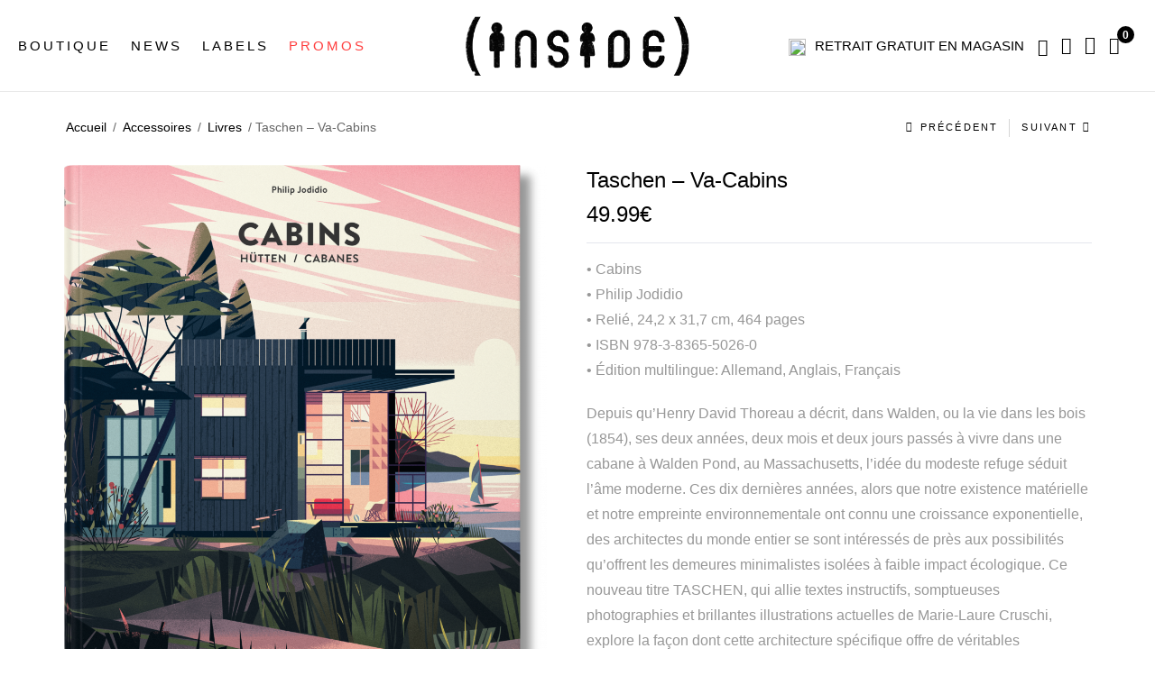

--- FILE ---
content_type: text/html; charset=UTF-8
request_url: https://www.inside-urban.com/produit/taschen-va-cabins/
body_size: 28410
content:
<!DOCTYPE html><html
lang=fr-FR class="no-js no-svg"><head><style>img.lazy{min-height:1px}</style><link
href=https://www.inside-urban.com/wp-content/plugins/w3-total-cache/pub/js/lazyload.min.js?x27758 as=script><meta
charset="UTF-8"><meta
name="viewport" content="width=device-width, initial-scale=1"><link
rel=profile href=https://gmpg.org/xfn/11>
 <script>(function(w,d,s,l,i){w[l]=w[l]||[];w[l].push({'gtm.start':
	new Date().getTime(),event:'gtm.js'});var f=d.getElementsByTagName(s)[0],
	j=d.createElement(s),dl=l!='dataLayer'?'&l='+l:'';j.async=true;j.src=
	'https://www.googletagmanager.com/gtm.js?id='+i+dl;f.parentNode.insertBefore(j,f);
	})(window,document,'script','dataLayer','GTM-NJQ5C4L');</script>  <script>document.documentElement.className = document.documentElement.className + ' yes-js js_active js'</script> <meta
name='robots' content='index, follow, max-image-preview:large, max-snippet:-1, max-video-preview:-1'><style>img:is([sizes="auto" i], [sizes^="auto," i]) { contain-intrinsic-size: 3000px 1500px }</style> <script data-cfasync=false data-pagespeed-no-defer>var gtm4wp_datalayer_name = "dataLayer";
	var dataLayer = dataLayer || [];
	const gtm4wp_use_sku_instead = false;
	const gtm4wp_currency = 'EUR';
	const gtm4wp_product_per_impression = 10;
	const gtm4wp_clear_ecommerce = false;</script> <title>Taschen - Va-Cabins</title><meta
name="description" content="Taschen - Va-Cabins"><link
rel=canonical href=https://www.inside-urban.com/produit/taschen-va-cabins/ ><meta
property="og:locale" content="fr_FR"><meta
property="og:type" content="article"><meta
property="og:title" content="Taschen - Va-Cabins"><meta
property="og:description" content="Taschen - Va-Cabins"><meta
property="og:url" content="https://www.inside-urban.com/produit/taschen-va-cabins/"><meta
property="og:site_name" content="INSIDE URBAN WEAR"><meta
property="article:modified_time" content="2022-05-11T08:10:15+00:00"><meta
property="og:image" content="https://www.inside-urban.com/wp-content/uploads/2022/02/products-cabins_va_int_3d_04605_1503130949_id_914486_1_1.png"><meta
property="og:image:width" content="100"><meta
property="og:image:height" content="100"><meta
property="og:image:type" content="image/jpeg"><meta
name="twitter:card" content="summary_large_image"><meta
name="twitter:label1" content="Durée de lecture estimée"><meta
name="twitter:data1" content="2 minutes"> <script type=application/ld+json class=yoast-schema-graph>{"@context":"https://schema.org","@graph":[{"@type":"WebPage","@id":"https://www.inside-urban.com/produit/taschen-va-cabins/","url":"https://www.inside-urban.com/produit/taschen-va-cabins/","name":"Taschen - Va-Cabins","isPartOf":{"@id":"https://www.inside-urban.com/#website"},"primaryImageOfPage":{"@id":"https://www.inside-urban.com/produit/taschen-va-cabins/#primaryimage"},"image":{"@id":"https://www.inside-urban.com/produit/taschen-va-cabins/#primaryimage"},"thumbnailUrl":"https://www.inside-urban.com/wp-content/uploads/2022/02/products-cabins_va_int_3d_04605_1503130949_id_914486_1_1.png","datePublished":"2016-12-17T10:37:48+00:00","dateModified":"2022-05-11T08:10:15+00:00","description":"Taschen - Va-Cabins","breadcrumb":{"@id":"https://www.inside-urban.com/produit/taschen-va-cabins/#breadcrumb"},"inLanguage":"fr-FR","potentialAction":[{"@type":"ReadAction","target":["https://www.inside-urban.com/produit/taschen-va-cabins/"]}]},{"@type":"ImageObject","inLanguage":"fr-FR","@id":"https://www.inside-urban.com/produit/taschen-va-cabins/#primaryimage","url":"https://www.inside-urban.com/wp-content/uploads/2022/02/products-cabins_va_int_3d_04605_1503130949_id_914486_1_1.png","contentUrl":"https://www.inside-urban.com/wp-content/uploads/2022/02/products-cabins_va_int_3d_04605_1503130949_id_914486_1_1.png","width":"100","height":"100"},{"@type":"BreadcrumbList","@id":"https://www.inside-urban.com/produit/taschen-va-cabins/#breadcrumb","itemListElement":[{"@type":"ListItem","position":1,"name":"Accueil","item":"https://www.inside-urban.com/"},{"@type":"ListItem","position":2,"name":"News","item":"https://www.inside-urban.com/boutique/"},{"@type":"ListItem","position":3,"name":"Taschen &#8211; Va-Cabins"}]},{"@type":"WebSite","@id":"https://www.inside-urban.com/#website","url":"https://www.inside-urban.com/","name":"INSIDE URBAN WEAR","description":"Magasin de vêtement, vente en ligne chaussure","potentialAction":[{"@type":"SearchAction","target":{"@type":"EntryPoint","urlTemplate":"https://www.inside-urban.com/?s={search_term_string}"},"query-input":{"@type":"PropertyValueSpecification","valueRequired":true,"valueName":"search_term_string"}}],"inLanguage":"fr-FR"}]}</script> <link
rel=dns-prefetch href=//www.google.com><link
rel=dns-prefetch href=//fonts.googleapis.com><link
rel=alternate type=application/rss+xml title="INSIDE URBAN WEAR &raquo; Flux" href=https://www.inside-urban.com/feed/ ><link
rel=alternate type=application/rss+xml title="INSIDE URBAN WEAR &raquo; Flux des commentaires" href=https://www.inside-urban.com/comments/feed/ > <script>/*<![CDATA[*/window._wpemojiSettings = {"baseUrl":"https:\/\/s.w.org\/images\/core\/emoji\/15.0.3\/72x72\/","ext":".png","svgUrl":"https:\/\/s.w.org\/images\/core\/emoji\/15.0.3\/svg\/","svgExt":".svg","source":{"concatemoji":"https:\/\/www.inside-urban.com\/wp\/wp-includes\/js\/wp-emoji-release.min.js"}};
/*! This file is auto-generated */
!function(i,n){var o,s,e;function c(e){try{var t={supportTests:e,timestamp:(new Date).valueOf()};sessionStorage.setItem(o,JSON.stringify(t))}catch(e){}}function p(e,t,n){e.clearRect(0,0,e.canvas.width,e.canvas.height),e.fillText(t,0,0);var t=new Uint32Array(e.getImageData(0,0,e.canvas.width,e.canvas.height).data),r=(e.clearRect(0,0,e.canvas.width,e.canvas.height),e.fillText(n,0,0),new Uint32Array(e.getImageData(0,0,e.canvas.width,e.canvas.height).data));return t.every(function(e,t){return e===r[t]})}function u(e,t,n){switch(t){case"flag":return n(e,"\ud83c\udff3\ufe0f\u200d\u26a7\ufe0f","\ud83c\udff3\ufe0f\u200b\u26a7\ufe0f")?!1:!n(e,"\ud83c\uddfa\ud83c\uddf3","\ud83c\uddfa\u200b\ud83c\uddf3")&&!n(e,"\ud83c\udff4\udb40\udc67\udb40\udc62\udb40\udc65\udb40\udc6e\udb40\udc67\udb40\udc7f","\ud83c\udff4\u200b\udb40\udc67\u200b\udb40\udc62\u200b\udb40\udc65\u200b\udb40\udc6e\u200b\udb40\udc67\u200b\udb40\udc7f");case"emoji":return!n(e,"\ud83d\udc26\u200d\u2b1b","\ud83d\udc26\u200b\u2b1b")}return!1}function f(e,t,n){var r="undefined"!=typeof WorkerGlobalScope&&self instanceof WorkerGlobalScope?new OffscreenCanvas(300,150):i.createElement("canvas"),a=r.getContext("2d",{willReadFrequently:!0}),o=(a.textBaseline="top",a.font="600 32px Arial",{});return e.forEach(function(e){o[e]=t(a,e,n)}),o}function t(e){var t=i.createElement("script");t.src=e,t.defer=!0,i.head.appendChild(t)}"undefined"!=typeof Promise&&(o="wpEmojiSettingsSupports",s=["flag","emoji"],n.supports={everything:!0,everythingExceptFlag:!0},e=new Promise(function(e){i.addEventListener("DOMContentLoaded",e,{once:!0})}),new Promise(function(t){var n=function(){try{var e=JSON.parse(sessionStorage.getItem(o));if("object"==typeof e&&"number"==typeof e.timestamp&&(new Date).valueOf()<e.timestamp+604800&&"object"==typeof e.supportTests)return e.supportTests}catch(e){}return null}();if(!n){if("undefined"!=typeof Worker&&"undefined"!=typeof OffscreenCanvas&&"undefined"!=typeof URL&&URL.createObjectURL&&"undefined"!=typeof Blob)try{var e="postMessage("+f.toString()+"("+[JSON.stringify(s),u.toString(),p.toString()].join(",")+"));",r=new Blob([e],{type:"text/javascript"}),a=new Worker(URL.createObjectURL(r),{name:"wpTestEmojiSupports"});return void(a.onmessage=function(e){c(n=e.data),a.terminate(),t(n)})}catch(e){}c(n=f(s,u,p))}t(n)}).then(function(e){for(var t in e)n.supports[t]=e[t],n.supports.everything=n.supports.everything&&n.supports[t],"flag"!==t&&(n.supports.everythingExceptFlag=n.supports.everythingExceptFlag&&n.supports[t]);n.supports.everythingExceptFlag=n.supports.everythingExceptFlag&&!n.supports.flag,n.DOMReady=!1,n.readyCallback=function(){n.DOMReady=!0}}).then(function(){return e}).then(function(){var e;n.supports.everything||(n.readyCallback(),(e=n.source||{}).concatemoji?t(e.concatemoji):e.wpemoji&&e.twemoji&&(t(e.twemoji),t(e.wpemoji)))}))}((window,document),window._wpemojiSettings);/*]]>*/</script> <style id=wp-emoji-styles-inline-css>img.wp-smiley, img.emoji {
		display: inline !important;
		border: none !important;
		box-shadow: none !important;
		height: 1em !important;
		width: 1em !important;
		margin: 0 0.07em !important;
		vertical-align: -0.1em !important;
		background: none !important;
		padding: 0 !important;
	}</style><link
rel=stylesheet href=https://www.inside-urban.com/wp-content/cache/minify/09b73.css?x27758 media=all><style id=yith-wcwl-main-inline-css>/*<![CDATA[*/:root { --rounded-corners-radius: 16px; --add-to-cart-rounded-corners-radius: 16px; --color-headers-background: #F4F4F4; --feedback-duration: 3s } 
 :root { --rounded-corners-radius: 16px; --add-to-cart-rounded-corners-radius: 16px; --color-headers-background: #F4F4F4; --feedback-duration: 3s }/*]]>*/</style><style id=classic-theme-styles-inline-css>/*! This file is auto-generated */
.wp-block-button__link{color:#fff;background-color:#32373c;border-radius:9999px;box-shadow:none;text-decoration:none;padding:calc(.667em + 2px) calc(1.333em + 2px);font-size:1.125em}.wp-block-file__button{background:#32373c;color:#fff;text-decoration:none}</style><style id=global-styles-inline-css>/*<![CDATA[*/:root{--wp--preset--aspect-ratio--square: 1;--wp--preset--aspect-ratio--4-3: 4/3;--wp--preset--aspect-ratio--3-4: 3/4;--wp--preset--aspect-ratio--3-2: 3/2;--wp--preset--aspect-ratio--2-3: 2/3;--wp--preset--aspect-ratio--16-9: 16/9;--wp--preset--aspect-ratio--9-16: 9/16;--wp--preset--color--black: #000000;--wp--preset--color--cyan-bluish-gray: #abb8c3;--wp--preset--color--white: #ffffff;--wp--preset--color--pale-pink: #f78da7;--wp--preset--color--vivid-red: #cf2e2e;--wp--preset--color--luminous-vivid-orange: #ff6900;--wp--preset--color--luminous-vivid-amber: #fcb900;--wp--preset--color--light-green-cyan: #7bdcb5;--wp--preset--color--vivid-green-cyan: #00d084;--wp--preset--color--pale-cyan-blue: #8ed1fc;--wp--preset--color--vivid-cyan-blue: #0693e3;--wp--preset--color--vivid-purple: #9b51e0;--wp--preset--gradient--vivid-cyan-blue-to-vivid-purple: linear-gradient(135deg,rgba(6,147,227,1) 0%,rgb(155,81,224) 100%);--wp--preset--gradient--light-green-cyan-to-vivid-green-cyan: linear-gradient(135deg,rgb(122,220,180) 0%,rgb(0,208,130) 100%);--wp--preset--gradient--luminous-vivid-amber-to-luminous-vivid-orange: linear-gradient(135deg,rgba(252,185,0,1) 0%,rgba(255,105,0,1) 100%);--wp--preset--gradient--luminous-vivid-orange-to-vivid-red: linear-gradient(135deg,rgba(255,105,0,1) 0%,rgb(207,46,46) 100%);--wp--preset--gradient--very-light-gray-to-cyan-bluish-gray: linear-gradient(135deg,rgb(238,238,238) 0%,rgb(169,184,195) 100%);--wp--preset--gradient--cool-to-warm-spectrum: linear-gradient(135deg,rgb(74,234,220) 0%,rgb(151,120,209) 20%,rgb(207,42,186) 40%,rgb(238,44,130) 60%,rgb(251,105,98) 80%,rgb(254,248,76) 100%);--wp--preset--gradient--blush-light-purple: linear-gradient(135deg,rgb(255,206,236) 0%,rgb(152,150,240) 100%);--wp--preset--gradient--blush-bordeaux: linear-gradient(135deg,rgb(254,205,165) 0%,rgb(254,45,45) 50%,rgb(107,0,62) 100%);--wp--preset--gradient--luminous-dusk: linear-gradient(135deg,rgb(255,203,112) 0%,rgb(199,81,192) 50%,rgb(65,88,208) 100%);--wp--preset--gradient--pale-ocean: linear-gradient(135deg,rgb(255,245,203) 0%,rgb(182,227,212) 50%,rgb(51,167,181) 100%);--wp--preset--gradient--electric-grass: linear-gradient(135deg,rgb(202,248,128) 0%,rgb(113,206,126) 100%);--wp--preset--gradient--midnight: linear-gradient(135deg,rgb(2,3,129) 0%,rgb(40,116,252) 100%);--wp--preset--font-size--small: 13px;--wp--preset--font-size--medium: 20px;--wp--preset--font-size--large: 36px;--wp--preset--font-size--x-large: 42px;--wp--preset--font-family--inter: "Inter", sans-serif;--wp--preset--font-family--cardo: Cardo;--wp--preset--spacing--20: 0.44rem;--wp--preset--spacing--30: 0.67rem;--wp--preset--spacing--40: 1rem;--wp--preset--spacing--50: 1.5rem;--wp--preset--spacing--60: 2.25rem;--wp--preset--spacing--70: 3.38rem;--wp--preset--spacing--80: 5.06rem;--wp--preset--shadow--natural: 6px 6px 9px rgba(0, 0, 0, 0.2);--wp--preset--shadow--deep: 12px 12px 50px rgba(0, 0, 0, 0.4);--wp--preset--shadow--sharp: 6px 6px 0px rgba(0, 0, 0, 0.2);--wp--preset--shadow--outlined: 6px 6px 0px -3px rgba(255, 255, 255, 1), 6px 6px rgba(0, 0, 0, 1);--wp--preset--shadow--crisp: 6px 6px 0px rgba(0, 0, 0, 1);}:where(.is-layout-flex){gap: 0.5em;}:where(.is-layout-grid){gap: 0.5em;}body .is-layout-flex{display: flex;}.is-layout-flex{flex-wrap: wrap;align-items: center;}.is-layout-flex > :is(*, div){margin: 0;}body .is-layout-grid{display: grid;}.is-layout-grid > :is(*, div){margin: 0;}:where(.wp-block-columns.is-layout-flex){gap: 2em;}:where(.wp-block-columns.is-layout-grid){gap: 2em;}:where(.wp-block-post-template.is-layout-flex){gap: 1.25em;}:where(.wp-block-post-template.is-layout-grid){gap: 1.25em;}.has-black-color{color: var(--wp--preset--color--black) !important;}.has-cyan-bluish-gray-color{color: var(--wp--preset--color--cyan-bluish-gray) !important;}.has-white-color{color: var(--wp--preset--color--white) !important;}.has-pale-pink-color{color: var(--wp--preset--color--pale-pink) !important;}.has-vivid-red-color{color: var(--wp--preset--color--vivid-red) !important;}.has-luminous-vivid-orange-color{color: var(--wp--preset--color--luminous-vivid-orange) !important;}.has-luminous-vivid-amber-color{color: var(--wp--preset--color--luminous-vivid-amber) !important;}.has-light-green-cyan-color{color: var(--wp--preset--color--light-green-cyan) !important;}.has-vivid-green-cyan-color{color: var(--wp--preset--color--vivid-green-cyan) !important;}.has-pale-cyan-blue-color{color: var(--wp--preset--color--pale-cyan-blue) !important;}.has-vivid-cyan-blue-color{color: var(--wp--preset--color--vivid-cyan-blue) !important;}.has-vivid-purple-color{color: var(--wp--preset--color--vivid-purple) !important;}.has-black-background-color{background-color: var(--wp--preset--color--black) !important;}.has-cyan-bluish-gray-background-color{background-color: var(--wp--preset--color--cyan-bluish-gray) !important;}.has-white-background-color{background-color: var(--wp--preset--color--white) !important;}.has-pale-pink-background-color{background-color: var(--wp--preset--color--pale-pink) !important;}.has-vivid-red-background-color{background-color: var(--wp--preset--color--vivid-red) !important;}.has-luminous-vivid-orange-background-color{background-color: var(--wp--preset--color--luminous-vivid-orange) !important;}.has-luminous-vivid-amber-background-color{background-color: var(--wp--preset--color--luminous-vivid-amber) !important;}.has-light-green-cyan-background-color{background-color: var(--wp--preset--color--light-green-cyan) !important;}.has-vivid-green-cyan-background-color{background-color: var(--wp--preset--color--vivid-green-cyan) !important;}.has-pale-cyan-blue-background-color{background-color: var(--wp--preset--color--pale-cyan-blue) !important;}.has-vivid-cyan-blue-background-color{background-color: var(--wp--preset--color--vivid-cyan-blue) !important;}.has-vivid-purple-background-color{background-color: var(--wp--preset--color--vivid-purple) !important;}.has-black-border-color{border-color: var(--wp--preset--color--black) !important;}.has-cyan-bluish-gray-border-color{border-color: var(--wp--preset--color--cyan-bluish-gray) !important;}.has-white-border-color{border-color: var(--wp--preset--color--white) !important;}.has-pale-pink-border-color{border-color: var(--wp--preset--color--pale-pink) !important;}.has-vivid-red-border-color{border-color: var(--wp--preset--color--vivid-red) !important;}.has-luminous-vivid-orange-border-color{border-color: var(--wp--preset--color--luminous-vivid-orange) !important;}.has-luminous-vivid-amber-border-color{border-color: var(--wp--preset--color--luminous-vivid-amber) !important;}.has-light-green-cyan-border-color{border-color: var(--wp--preset--color--light-green-cyan) !important;}.has-vivid-green-cyan-border-color{border-color: var(--wp--preset--color--vivid-green-cyan) !important;}.has-pale-cyan-blue-border-color{border-color: var(--wp--preset--color--pale-cyan-blue) !important;}.has-vivid-cyan-blue-border-color{border-color: var(--wp--preset--color--vivid-cyan-blue) !important;}.has-vivid-purple-border-color{border-color: var(--wp--preset--color--vivid-purple) !important;}.has-vivid-cyan-blue-to-vivid-purple-gradient-background{background: var(--wp--preset--gradient--vivid-cyan-blue-to-vivid-purple) !important;}.has-light-green-cyan-to-vivid-green-cyan-gradient-background{background: var(--wp--preset--gradient--light-green-cyan-to-vivid-green-cyan) !important;}.has-luminous-vivid-amber-to-luminous-vivid-orange-gradient-background{background: var(--wp--preset--gradient--luminous-vivid-amber-to-luminous-vivid-orange) !important;}.has-luminous-vivid-orange-to-vivid-red-gradient-background{background: var(--wp--preset--gradient--luminous-vivid-orange-to-vivid-red) !important;}.has-very-light-gray-to-cyan-bluish-gray-gradient-background{background: var(--wp--preset--gradient--very-light-gray-to-cyan-bluish-gray) !important;}.has-cool-to-warm-spectrum-gradient-background{background: var(--wp--preset--gradient--cool-to-warm-spectrum) !important;}.has-blush-light-purple-gradient-background{background: var(--wp--preset--gradient--blush-light-purple) !important;}.has-blush-bordeaux-gradient-background{background: var(--wp--preset--gradient--blush-bordeaux) !important;}.has-luminous-dusk-gradient-background{background: var(--wp--preset--gradient--luminous-dusk) !important;}.has-pale-ocean-gradient-background{background: var(--wp--preset--gradient--pale-ocean) !important;}.has-electric-grass-gradient-background{background: var(--wp--preset--gradient--electric-grass) !important;}.has-midnight-gradient-background{background: var(--wp--preset--gradient--midnight) !important;}.has-small-font-size{font-size: var(--wp--preset--font-size--small) !important;}.has-medium-font-size{font-size: var(--wp--preset--font-size--medium) !important;}.has-large-font-size{font-size: var(--wp--preset--font-size--large) !important;}.has-x-large-font-size{font-size: var(--wp--preset--font-size--x-large) !important;}
:where(.wp-block-post-template.is-layout-flex){gap: 1.25em;}:where(.wp-block-post-template.is-layout-grid){gap: 1.25em;}
:where(.wp-block-columns.is-layout-flex){gap: 2em;}:where(.wp-block-columns.is-layout-grid){gap: 2em;}
:root :where(.wp-block-pullquote){font-size: 1.5em;line-height: 1.6;}/*]]>*/</style><link
rel=stylesheet href=https://www.inside-urban.com/wp-content/cache/minify/94218.css?x27758 media=all><style id=rs-plugin-settings-inline-css>#rs-demo-id {}</style><link
rel=stylesheet href=https://www.inside-urban.com/wp-content/cache/minify/2a78d.css?x27758 media=all><style id=woocommerce-inline-inline-css>.woocommerce form .form-row .required { visibility: visible; }</style><link
rel=stylesheet href=https://www.inside-urban.com/wp-content/cache/minify/bc625.css?x27758 media=all><style id=yith-quick-view-inline-css>#yith-quick-view-modal .yith-quick-view-overlay{background:rgba( 0, 0, 0, 0.8)}
				#yith-quick-view-modal .yith-wcqv-main{background:#ffffff;}
				#yith-quick-view-close{color:#cdcdcd;}
				#yith-quick-view-close:hover{color:#ff0000;}</style><link
rel=stylesheet href=https://www.inside-urban.com/wp-content/cache/minify/7c928.css?x27758 media=all><link
rel=stylesheet id=nexio-googlefonts-css href='https://fonts.googleapis.com/css?family=Poppins%3A100%2C300%2C400%2C500%2C600%2C700%2C800%2C900%7CMontserrat%3Aregular&#038;subset=latin%2Clatin-ext'  media=all><link
rel=stylesheet href=https://www.inside-urban.com/wp-content/cache/minify/88bdb.css?x27758 media=all><style id=font-awesome-inline-css>[data-font="FontAwesome"]:before {font-family: 'FontAwesome' !important;content: attr(data-icon) !important;speak: none !important;font-weight: normal !important;font-variant: normal !important;text-transform: none !important;line-height: 1 !important;font-style: normal !important;-webkit-font-smoothing: antialiased !important;-moz-osx-font-smoothing: grayscale !important;}</style><link
rel=stylesheet href=https://www.inside-urban.com/wp-content/cache/minify/1ae66.css?x27758 media=all><style id=nexio-custom-inline-css>.vc_custom_1555636489221{padding-bottom: 30px !important;}.vc_custom_1555576038418{padding-bottom: 30px !important;}.vc_custom_1555638344183{padding-bottom: 30px !important;}.vc_custom_1556263987220{padding-bottom: 30px !important;}.vc_custom_1555638363521{padding-bottom: 30px !important;}.vc_custom_1555638373531{padding-bottom: 30px !important;}.vc_custom_1555580941095{background-image: url(https://nexio.famithemes.com/wp-content/uploads/2019/04/bg-mega.jpg?id=4985) !important;}.vc_custom_1557563553046{padding-bottom: 30px !important;}.vc_custom_1557565607970{padding-bottom: 30px !important;}.vc_custom_1557565621921{padding-bottom: 30px !important;}.vc_custom_1557565633596{padding-bottom: 30px !important;}.vc_custom_1557565677013{padding-bottom: 30px !important;}@media (max-width: 1920px){ .responsive_js_composer_custom_css_1923687451 { width:77%!important;} }@media (max-width: 1920px){ .responsive_js_composer_custom_css_2029007868 { width:23%!important;} }</style><link
rel=stylesheet href=https://www.inside-urban.com/wp-content/cache/minify/b24b9.css?x27758 media=all><style id=nexio-custom-css-inline-css>/*<![CDATA[*/.bestseller-cat-products .block-title > a,
            .post-password-form input[type="submit"]:hover,
            .woocommerce-error .button:hover, .woocommerce-info .button:hover, .woocommerce-message .button:hover,
            .widget_shopping_cart .woocommerce-mini-cart__buttons .button.checkout,
            .widget_shopping_cart .woocommerce-mini-cart__buttons .button:not(.checkout):hover,
            #widget-area .widget .select2-container--default .select2-selection--multiple .select2-selection__choice,
            .woocommerce-widget-layered-nav-dropdown .woocommerce-widget-layered-nav-dropdown__submit:hover,
            .fami-btn:hover,
            .owl-carousel .owl-dots .owl-dot.active,
            .owl-carousel .owl-dots .owl-dot:hover,
            .search-view,
            .header .minicart-content-inner .minicart-number-items,
            .product-grid-title::before,
            .panel-categories.cate-image .owl-carousel .owl-nav > *:hover,
            .part-filter-wrap .filter-toggle,
            .part-filter-wrap .filter-toggle-button,
            .widget_categories ul li a:hover::before,
            .widget_search .searchform button:hover,
            .nexio_socials_list_widget .social::before,
            span.prdctfltr_reset-clone:hover,
            .onsale,
            #yith-wcwl-popup-message,
            .return-to-shop .button:hover,
            .comment-form .form-submit #submit:hover,
            .offer-boxed-product li::before,
            .reset_variations:hover,
            .summary .cart .single_add_to_cart_button:hover,
            .actions-btn .shopping:hover,
            .actions .coupon .button:hover,
            .wc-proceed-to-checkout .checkout-button:hover,
            .track_order .form-tracking .button:hover,
            body.error404 .error-404 .button:hover,
            #popup-newsletter .newsletter-form-wrap .submit-newsletter:hover,
            .page-404 a.button,
            .nexio-content-single-product-mobile .product-mobile-layout .woocommerce-product-gallery .flex-control-nav.flex-control-thumbs li img.flex-active,
            .bestseller-cat-products .block-title > a,
            .wpcf7-form .wpcf7-submit:hover,
            .nexio-tabs .tab-container .tab-panel .button-link:hover,
            .nexio-instagramshopwrap.style-03 .title-insshop,
            .nexio-socials.style-03 .social-item::before,
            .nexio-button.style-01 .button:hover,
            .nexio-button.style-02 .button:hover,
            .nexio-button.style-02 .button:hover,
            .nexio-banner.style-02 .banner-info .button:hover,
            .nexio-banner.style-03 .banner-info .button::before,
            .nexio-banner.style-04 .banner-info .button::before,
            .nexio-banner.style-05 .banner-info .button::before,
            .nexio-banner.style-06 .banner-info .button:hover,
            .nexio-banner.style-11 .banner-info .button:hover,
            .nexio-banner.style-22 .banner-info .bigtitle a:hover,
            .nexio-banner.style-39 .banner-info .button:hover,
            .nexio-iconbox.style-03 .icon,
            .nexio-iconbox.style-04 .button,
            .nexio-iconbox.style-05 .icon,
            .nexio-products.style-1 .button-link:hover,
            .nexio-products.style-2 .button-link:hover,
            .product-item.style-1 .button-loop-action .add-to-cart:hover,
            .product-item.style-1 .button-loop-action .yith-wcqv-button:hover,
            .product-item.style-1 .button-loop-action .yith-wcwl-add-to-wishlist:hover,
            .product-item.style-1 .button-loop-action .compare-button:hover,
            .product-item.style-1 .button-loop-action .fami-wccp-button:hover,
            .product-item.style-2 .button-loop-action .add-to-cart:hover,
            .product-item.style-2 .button-loop-action .yith-wcqv-button:hover,
            .product-item.style-2 .button-loop-action .yith-wcwl-add-to-wishlist:hover,
            .product-item.style-2 .button-loop-action .compare-button:hover,
            .product-item.style-2 .button-loop-action .fami-wccp-button:hover,
            .product-item.style-1 .button-loop-action .yith-wcqv-button:hover,
            .product-item.style-2 .button-loop-action .yith-wcqv-button:hover,
            .nexio-instagram-sc.style-02 .icon,
            .product-item.style-2 .button-loop-action .add-to-cart:hover,
            .product-item.style-2 .button-loop-action .yith-wcqv-button:hover,
            .product-item.style-2 .button-loop-action .yith-wcwl-add-to-wishlist:hover,
            .product-item.style-2 .button-loop-action .compare-button:hover,
            .product-item.style-2 .button-loop-action .fami-wccp-button:hover,
            .nexio-title.style-03 .button:hover {
                background-color: black;
            }
            .nexio-newsletter.style-03 .newsletter-form-wrap .submit-newsletter,
            .nexio-newsletter.style-04 .newsletter-form-wrap .submit-newsletter,
            .nexio-newsletter.style-04 .newsletter-form-wrap .submit-newsletter:hover,
            .nexio-newsletter.style-07 .newsletter-form-wrap .submit-newsletter,
            .nexio-newsletter.style-08 .newsletter-form-wrap .submit-newsletter:hover,
            .nexio-newsletter.style-10 .newsletter-form-wrap .submit-newsletter:hover,
            a.backtotop,
            .nexio-newsletter.style-11 .newsletter-form-wrap .submit-newsletter:hover{
                background-color: black;
            }
            .widget_tag_cloud .tagcloud a:hover,
            .nexio-title.style-19 .button:hover,
            .nexio-socials.style-05 .social-item:hover,
            .nexio-banner.style-17 .banner-info .button:hover,
            .nexio-banner.style-18 .banner-info .button:hover,
            .nexio-banner.style-20 .banner-info .button:hover,
            .nexio-banner.style-23 .banner-info .button:hover,
            .nexio-banner.style-24 .banner-info .button:hover,
            .nexio-banner.style-33 .banner-info .button:hover,
            .nexio-banner.style-34 .banner-info .button:hover,
            .nexio-banner.style-35 .banner-info .button:hover,
            .nexio-products.text-light .button-link:hover,
            .post-item .tags a:hover,
            .nexio-share-socials a:hover,
            .woocommerce-cart-form-mobile .actions .actions-btn .shopping:hover,
            .summary .yith-wcwl-add-to-wishlist:hover,
            .main-product .with_background .summary .yith-wcwl-add-to-wishlist:hover {
                background-color: black;
                border-color: black;
            }
            a:hover, a:focus, a:active,
            .wcml-dropdown .wcml-cs-submenu li:hover > a,
            .horizon-menu .main-menu .menu-item .submenu .menu-item:hover > a,
            .horizon-menu .main-menu .menu-item:hover > .toggle-submenu,
            .close-vertical-menu:hover,
            .vertical-menu .main-navigation .main-menu > .menu-item:hover > a,
            .header-search-box .search-icon:hover,
            .header-search-box > .icons:hover,
            .instant-search-close:hover,
            .instant-search-modal .product-cats label span:hover,
            .instant-search-modal .product-cats label.selected span,
            .post-content .dropcap,
            .single-post-info .categories a:hover,
            .blog-grid .post-meta .categories,
            .filter-button-group .filter-list .blog-filter.active,
            .nexio-blog.style-01 .post-item .readmore,
            .woocommerce-product-gallery .woocommerce-product-gallery__trigger:hover,
            .woocommerce-product-gallery .flex-control-nav.flex-control-thumbs .slick-arrow,
            .summary .woocommerce-product-rating .woocommerce-review-link:hover,
            .detail-content .summary .price,
            .summary .stock.out-of-stock,
            div button.close,
            .social-share-product .share-product-title:hover,
            .nexio-social-product a:hover,
            .product_meta a:hover,
            .close-tab:hover,
            p.stars:hover a:before,
            p.stars.selected:not(:hover) a:before,
            .total-price-html,
            div.famibt-wrap .famibt-item .famibt-price,
            .famibt-wrap ins,
            .WOOF_Widget .woof_container .icheckbox_flat-purple.checked ~ label,
            .WOOF_Widget .woof_container .iradio_flat-purple.checked ~ label,
            .WOOF_Widget .woof_container li label.hover,
            .WOOF_Widget .woof_container li label.hover,
            .box-mobile-menu .back-menu:hover,
            .box-mobile-menu .close-menu:hover,
            .box-mobile-menu .main-menu .menu-item.active > a,
            .box-mobile-menu .main-menu .menu-item:hover > a,
            .box-mobile-menu .main-menu .menu-item:hover > .toggle-submenu::before,
            nav.woocommerce-breadcrumb a:hover,
            .toolbar-products .category-filter li.active a,
            .toolbar-products .category-filter li a:hover,
            div.prdctfltr_wc.prdctfltr_round .prdctfltr_filter label.prdctfltr_active > span,
            div.prdctfltr_wc.prdctfltr_round .prdctfltr_filter label:hover > span,
            .validate-required label::after,
            .woocommerce-MyAccount-navigation > ul li.is-active a,
            #popup-newsletter button.close:hover,
            .single-product-mobile .product-grid .product-info .price,
            .nexio-tabs .tab-head .tab-link > li.active,
            .nexio-tabs .tab-head .tab-link > li:hover,
            body .vc_toggle_default.vc_toggle_active .vc_toggle_title > h4,
            div.prdctfltr_wc.prdctfltr_round .prdctfltr_filter label:hover,
            .prdctfltr_sc.hide-cat-thumbs .product-category h2.woocommerce-loop-category__title:hover,
            .toolbar-products-mobile .cat-item.active, .toolbar-products-mobile .cat-item.active a,
            .real-mobile-toolbar.toolbar-products-shortcode .cat-item.active, .real-mobile-toolbar.toolbar-products-shortcode .cat-item.active a,
            .enable-shop-page-mobile .shop-page a.products-size.products-list.active,
            .enable-shop-page-mobile .shop-page .product-inner .price,
            .enable-shop-page-mobile .woocommerce-page-header ul .line-hover a:hover,
            .enable-shop-page-mobile .woocommerce-page-header ul .line-hover.active a,
            .price ins,
            body .woocommerce table.shop_table tr td.product-remove a:hover,
            .nexio-newsletter.style-01 .newsletter-form-wrap button:hover,
            .nexio-newsletter.style-02 .newsletter-form-wrap button:hover,
            .nexio-newsletter.style-06 .newsletter-form-wrap button:hover,
            .nexio-newsletter.style-12 .newsletter-form-wrap button:hover,
            .nexio-newsletter.style-13 .newsletter-form-wrap button:hover,
            .nexio-newsletter.style-05 .newsletter-form-wrap .submit-newsletter:hover,
            .nexio-newsletter.style-09 .newsletter-form-wrap .submit-newsletter:hover,
            .nexio-iconbox.style-01 .icon,
            .product-item.style-3 .button-loop-action .yith-wcqv-button:hover,
            .product-item.style-4 .button-loop-action .yith-wcqv-button::before:hover {
                color: black;
            }
            blockquote, q {
                border-left: 3px solid black;
            }
            .owl-carousel.circle-dark .owl-nav > *:hover {
                background-color: black !important;
            }
            .banner-page .content-banner .page-title::before {
                border: 1px solid black;
            }
            .instant-search-modal .product-cats label span::before {
                border-bottom: 1px solid black;
            }
            .currency-language .wcml-dropdown-click a.wcml-cs-item-toggle:hover::before {
                border-color: black;
            }
            .currency-language .wcml-dropdown-click a.wcml-cs-item-toggle:hover::after,
            .currency-language .dropdown > a:hover::after {
                border-color: black transparent transparent transparent;
            }
            .currency-language .dropdown > a:hover::before {
                border-color: black;
            }
            .header .nexio-minicart .mini-cart-icon .minicart-number {
                background: black;
            }
            .header .to-cart::before,
            .blog-grid .title span::before,
            .filter-button-group .filter-list .blog-filter::before,
            .offer-boxed-product .title-offer::before,
            .panel-categories.cate-image .panel-categories-inner .category-title::before {
                border-bottom: 2px solid black;
            }
            .nexio-blog.style-03 .blog-heading::before,
            .panel-categories.cate-count .panel-categories-inner .category-title > a::before,
            .panel-categories.cate-icon .panel-categories-inner .category-title::before {
                border-bottom: 3px solid black;
            }
            .summary .compare:hover,
            .summary .fami-wccp-button:hover {
                color: black !important;
            }
            @media (min-width: 1200px) {
                .unique-wrap .summary .woocommerce-variation-add-to-cart .yith-wcwl-add-to-wishlist:hover,
                .unique-wrap .summary .cart .woocommerce-variation-add-to-cart .single_add_to_cart_button:hover {
                    background-color: transparent;
                    color: black;
                }
            }
            .sticky_info_single_product button.nexio-single-add-to-cart-btn.btn.button,
            .famibt-messages-wrap a.button.wc-forward:hover {
                background: black;
            }
            a.product-sticky-toggle-tab-content::before,
            .wc-tabs li a::before {
                border-bottom: 2px solid black;
            }
            .products-size.active svg, .products-size:hover svg {
                stroke: black;
                fill: black;
            }
            .price_slider_amount .button:hover, .price_slider_amount .button:focus {
                background-color: black;
                border: 2px solid black;
            }
            .WOOF_Widget .woof_container li .icheckbox_flat-purple.hover,
            .WOOF_Widget .woof_container li .iradio_flat-purple.hover,
            .icheckbox_flat-purple.checked,
            .iradio_flat-purple.checked {
                background: black 0 0 !important;
                border: 1px solid black !important;
            }
            .toolbar-products .category-filter li a::before {
                border-bottom: 1px solid black;
            }
            div.prdctfltr_wc.prdctfltr_round .prdctfltr_filter label.prdctfltr_active > span::before,
            div.prdctfltr_wc.prdctfltr_round .prdctfltr_filter label:hover > span::before {
                background: black;
                border: 1px double black;
                color: black;
            }
            .prdctfltr_filter .prdctfltr_regular_title::before {
                border-top: 1px solid black;
            }
            .prdctfltr_sc.hide-cat-thumbs .product-category h2.woocommerce-loop-category__title::before {
                border-bottom: 1px solid black;
            }
            div.pf_rngstyle_flat .irs-from::after, div.pf_rngstyle_flat .irs-to::after, div.pf_rngstyle_flat .irs-single::after {
                border-top-color: black;
            }
            .prdctfltr_woocommerce_filter_submit:hover, .prdctfltr_wc .prdctfltr_buttons .prdctfltr_reset span:hover, .prdctfltr_sale:hover,
            .prdctfltr_instock:hover,
            .prdctfltr-pagination-load-more .button:hover,
            div.pf_rngstyle_flat .irs-bar,
            .enable-shop-page-mobile span.prdctfltr_title_selected,
            body .woocommerce table.shop_table .product-add-to-cart .add_to_cart:hover,
            .yith-wcqv-button .blockOverlay,
            .compare .blockOverlay,
            .woocommerce-MyAccount-content input.button:hover,
            .error404 .nexio-searchform button:hover {
                background: black;
            }
            .nexio-tabs .tab-head .tab-link > li::before {
                border-bottom: 2px solid black;
            }
            body.wpb-js-composer .vc_tta-style-classic .vc_tta-panel.vc_active .vc_tta-panel-title > a {
                color: black !important;
            }
            .nexio-mapper .nexio-pin .nexio-popup-footer a:hover {
                background: black !important;
                border-color: black !important;
            }
            @media (min-width: 992px) {
                .ziss-popup-wrap .ziss-popup-inner .ziss-popup-body.ziss-right-no-content ~ .ziss-popup-nav:hover,
                .ziss-popup-wrap .ziss-popup-inner .ziss-popup-body:not(.ziss-right-no-content) ~ .ziss-popup-nav:hover {
                    color: black;
                }
            }
            .nexio-title.style-12 .title-inner .block-title::before {
                border-bottom: 3px solid black;
            }

            .nexio-banner.style-01 .banner-info .button::before,
            .nexio-banner.style-09 .banner-info .button::before {
                border-bottom: 2px solid black;
            }
            .nexio-banner.style-03 .banner-info .button:hover,
            .nexio-banner.style-04 .banner-info .button:hover,
            .nexio-banner.style-05 .banner-info .button:hover,
            .nexio-banner.style-08 .banner-info .button::before {
                border-color: black;
            }
    body {color: #979797}.vc_custom_1554889708313{background-color: #131313 !important;}.vc_custom_1554889752937{padding-top: 65px !important;padding-bottom: 60px !important;}.vc_custom_1554175837406{border-top-width: 1px !important;padding-top: 16px !important;padding-bottom: 9px !important;border-top-color: #242424 !important;border-top-style: solid !important;}.vc_custom_1625814757101{margin-top: 20px !important;margin-bottom: 20px !important;}.vc_custom_1625813636189{margin-top: 18px !important;}@media (max-width: 1199px){ .responsive_js_composer_custom_css_1995588577 { padding-top: 55px!important;padding-bottom: 55px!important; } }@media (max-width: 767px){ .responsive_js_composer_custom_css_1995588577 { padding-top: 35px!important;padding-bottom: 35px!important; } }@media (max-width: 1199px){ .responsive_js_composer_custom_css_1908175818 { padding-bottom: 80px!important;background-image:none!important;-webkit-box-shadow: 0px 0px 0px 0px rgba(0,0,0,1);                -moz-box-shadow: 0px 0px 0px 0px rgba(0,0,0,1);                box-shadow: 0px 0px 0px 0px rgba(0,0,0,1) } }@media (max-width: 767px){ .responsive_js_composer_custom_css_1908175818 { padding-top: 25px!important;padding-bottom: 25px!important;background-image:none!important;-webkit-box-shadow: 0px 0px 0px 0px rgba(0,0,0,1);                -moz-box-shadow: 0px 0px 0px 0px rgba(0,0,0,1);                box-shadow: 0px 0px 0px 0px rgba(0,0,0,1) } }@media (max-width: 767px){ .responsive_js_composer_custom_css_385098538 { padding-bottom: 25px!important; } }/*]]>*/</style> <script type=text/template id=tmpl-variation-template>
	<div class=woocommerce-variation-description>{{{ data.variation.variation_description }}}</div>
	<div class=woocommerce-variation-price>{{{ data.variation.price_html }}}</div>
    <# if ( data.variation.availability_html.includes("1 en stock") ) { #>
        <div class=woocommerce-variation-availability>{{{ data.variation.availability_html }}}</div>
    <# } #>
</script> <script type=text/template id=tmpl-unavailable-variation-template>
	<p>Désolé, ce produit n&rsquo;est pas disponible. Veuillez choisir une combinaison différente.</p>
</script> <script id=inside-birth-lists-js-after>window.addEventListener('DOMContentLoaded', function() {
        if(document.body.classList.contains('tax-product_cat')) {
            new MutationObserver(() => {
                const doublon = document.querySelector('.main-product .products_list-size-default > .products_list-size-default');
                if(doublon) {
                    doublon.remove();
                }
            }).observe(document, {subtree: true, childList: true});
        }
    });</script> <script src=https://www.inside-urban.com/wp-content/cache/minify/16159.js?x27758></script> <script id=famisp-frontend-js-extra>var famisp = {"ajaxurl":"https:\/\/www.inside-urban.com\/wp\/wp-admin\/admin-ajax.php","security":"f7a0e6931c","sales_popup_data":{"famisp_enable_sales_popup":"yes","famisp_disable_sales_popup_mobile":"yes","famisp_popup_text":"Someone in {address} purchased a {product_name} About {purchased_time} {time_unit} ago","famisp_min_time":"15000","famisp_max_time":"25000","famisp_products":[],"famisp_products_ids":"","famisp_enable_ran_buy_time_in_sec":"yes","famisp_min_random_buy_time_in_sec":"0","famisp_max_random_buy_time_in_sec":"59","famisp_enable_ran_buy_time_in_min":"yes","famisp_min_random_buy_time_in_min":"1","famisp_max_random_buy_time_in_min":"59","famisp_enable_ran_buy_time_in_hour":"yes","famisp_min_random_buy_time_in_hour":"1","famisp_max_random_buy_time_in_hour":"47","famisp_enable_ran_buy_time_in_day":"yes","famisp_min_random_buy_time_in_day":"2","famisp_max_random_buy_time_in_day":"10","all_addresses":[]},"text":{"second":"second","seconds":"seconds","minute":"minute","minutes":"minutes","hour":"hour","hours":"hours","day":"day","days":"days"},"price_format":"%2$s%1$s","price_decimals":"2","price_thousand_separator":",","price_decimal_separator":".","currency_symbol":"\u20ac","wc_tax_enabled":"1","cart_url":"https:\/\/www.inside-urban.com\/cart\/"};</script> <script src=https://www.inside-urban.com/wp-content/cache/minify/7bd1a.js?x27758></script> <script id=wc-add-to-cart-js-extra>var wc_add_to_cart_params = {"ajax_url":"\/wp\/wp-admin\/admin-ajax.php","wc_ajax_url":"\/?wc-ajax=%%endpoint%%","i18n_view_cart":"Voir le panier","cart_url":"https:\/\/www.inside-urban.com\/cart\/","is_cart":"","cart_redirect_after_add":"no"};</script> <script src=https://www.inside-urban.com/wp-content/cache/minify/1ea9b.js?x27758></script> <script id=wc-single-product-js-extra>var wc_single_product_params = {"i18n_required_rating_text":"Veuillez s\u00e9lectionner une note","i18n_rating_options":["1\u00a0\u00e9toile sur 5","2\u00a0\u00e9toiles sur 5","3\u00a0\u00e9toiles sur 5","4\u00a0\u00e9toiles sur 5","5\u00a0\u00e9toiles sur 5"],"i18n_product_gallery_trigger_text":"Voir la galerie d\u2019images en plein \u00e9cran","review_rating_required":"yes","flexslider":{"rtl":false,"animation":"slide","smoothHeight":true,"directionNav":false,"controlNav":"thumbnails","slideshow":false,"animationSpeed":500,"animationLoop":false,"allowOneSlide":false},"zoom_enabled":"","zoom_options":[],"photoswipe_enabled":"1","photoswipe_options":{"shareEl":false,"closeOnScroll":false,"history":false,"hideAnimationDuration":0,"showAnimationDuration":0},"flexslider_enabled":"1"};</script> <script src=https://www.inside-urban.com/wp-content/cache/minify/1d4f5.js?x27758></script> <script id=woocommerce-js-extra>var woocommerce_params = {"ajax_url":"\/wp\/wp-admin\/admin-ajax.php","wc_ajax_url":"\/?wc-ajax=%%endpoint%%","i18n_password_show":"Afficher le mot de passe","i18n_password_hide":"Masquer le mot de passe"};</script> <script src=https://www.inside-urban.com/wp-content/cache/minify/95b13.js?x27758></script> <script id=dbmRgpdScripts-js-after>var tarteaucitronForceLanguage = "fr";
        tarteaucitron.init({
            "highPrivacy": false,
            "orientation": "top",
            "adblocker": false,
            "showAlertSmall": false,
            "cookieslist": true,
            "removeCredit": true,
            "overlayOnSpecificConsent": true,
            "allowServicesOnPageNav": false,
            "privacyUrl": "",
            "hashtag": "#tarteaucitron"
        });
        var analyticsUa = "";
        if (analyticsUa !== "") {
            tarteaucitron.user.analyticsUa = analyticsUa;
            tarteaucitron.user.analyticsMore = function () {
                ga("set", "forceSSL", true);
            };
            (tarteaucitron.job = tarteaucitron.job || []).push("analytics");
        }</script> <script src=https://www.inside-urban.com/wp-content/cache/minify/2044c.js?x27758></script> <script id=wp-util-js-extra>var _wpUtilSettings = {"ajax":{"url":"\/wp\/wp-admin\/admin-ajax.php"}};</script> <script src=https://www.inside-urban.com/wp-content/cache/minify/921f7.js?x27758></script> <script id=wc-add-to-cart-variation-js-extra>var wc_add_to_cart_variation_params = {"wc_ajax_url":"\/?wc-ajax=%%endpoint%%","i18n_no_matching_variations_text":"D\u00e9sol\u00e9, aucun produit ne r\u00e9pond \u00e0 vos crit\u00e8res. Veuillez choisir une combinaison diff\u00e9rente.","i18n_make_a_selection_text":"Veuillez s\u00e9lectionner des options du produit avant de l\u2019ajouter \u00e0 votre panier.","i18n_unavailable_text":"D\u00e9sol\u00e9, ce produit n\u2019est pas disponible. Veuillez choisir une combinaison diff\u00e9rente.","i18n_reset_alert_text":"Votre s\u00e9lection a \u00e9t\u00e9 r\u00e9initialis\u00e9e. Veuillez s\u00e9lectionner des options du produit avant de l\u2019ajouter \u00e0 votre panier."};</script> <script src=https://www.inside-urban.com/wp-content/cache/minify/bf98a.js?x27758></script> <script id=wc-cart-fragments-js-extra>var wc_cart_fragments_params = {"ajax_url":"\/wp\/wp-admin\/admin-ajax.php","wc_ajax_url":"\/?wc-ajax=%%endpoint%%","cart_hash_key":"wc_cart_hash_10ac40b120ac9b49c2f3ff265ebb453b","fragment_name":"wc_fragments_10ac40b120ac9b49c2f3ff265ebb453b","request_timeout":"5000"};</script> <script src=https://www.inside-urban.com/wp-content/cache/minify/b4041.js?x27758></script> <link
rel=https://api.w.org/ href=https://www.inside-urban.com/wp-json/ ><link
rel=alternate title=JSON type=application/json href=https://www.inside-urban.com/wp-json/wp/v2/product/160155><link
rel=EditURI type=application/rsd+xml title=RSD href=https://www.inside-urban.com/wp/xmlrpc.php?rsd><meta
name="generator" content="WordPress 6.7.2"><meta
name="generator" content="WooCommerce 9.7.1"><link
rel=shortlink href='https://www.inside-urban.com/?p=160155'><link
rel=alternate title="oEmbed (JSON)" type=application/json+oembed href="https://www.inside-urban.com/wp-json/oembed/1.0/embed?url=https%3A%2F%2Fwww.inside-urban.com%2Fproduit%2Ftaschen-va-cabins%2F"><link
rel=alternate title="oEmbed (XML)" type=text/xml+oembed href="https://www.inside-urban.com/wp-json/oembed/1.0/embed?url=https%3A%2F%2Fwww.inside-urban.com%2Fproduit%2Ftaschen-va-cabins%2F&#038;format=xml"> <script data-cfasync=false data-pagespeed-no-defer>var dataLayer_content = {"pagePostType":"product","pagePostType2":"single-product","pagePostAuthor":"admin","productRatingCounts":[],"productAverageRating":0,"productReviewCount":0,"productType":"simple","productIsVariable":0};
	dataLayer.push( dataLayer_content );</script> <script>console.warn && console.warn("[GTM4WP] Google Tag Manager container code placement set to OFF !!!");
	console.warn && console.warn("[GTM4WP] Data layer codes are active but GTM container must be loaded using custom coding !!!");</script> <link
rel=stylesheet href=https://www.inside-urban.com/wp-content/cache/minify/55b7e.css?x27758 media=all> <script src=https://www.inside-urban.com/wp-content/themes/inside/tarteaucitron/tarteaucitron.js?x27758></script> <script>document.addEventListener("DOMContentLoaded", function(){
            var tarteaucitronForceLanguage = "fr";
            tarteaucitron.init({
                "hashtag":"#tarteaucitron",
                "highPrivacy": false,
                "orientation": "bottom",
                "adblocker": false,
                "cookieslist": true,
                "removeCredit": true,
                "startJsOnWait": false,
                "overlayOnSpecificConsent": false,
                "allowServicesOnPageNav": false,
                "showAlertSmall": false,
                "moreInfoLink": true,
                "privacyUrl": "https://www.inside-urban.com/politique-de-confidentialite/"
            });
        });</script> <noscript><style>.woocommerce-product-gallery{ opacity: 1 !important; }</style></noscript><meta
name="generator" content="Powered by WPBakery Page Builder - drag and drop page builder for WordPress."><meta
name="generator" content="Powered by Slider Revolution 6.2.2 - responsive, Mobile-Friendly Slider Plugin for WordPress with comfortable drag and drop interface."><style class=wp-fonts-local>@font-face{font-family:Inter;font-style:normal;font-weight:300 900;font-display:fallback;src:url('https://www.inside-urban.com/wp-content/plugins/woocommerce/assets/fonts/Inter-VariableFont_slnt,wght.woff2') format('woff2');font-stretch:normal;}
@font-face{font-family:Cardo;font-style:normal;font-weight:400;font-display:fallback;src:url('https://www.inside-urban.com/wp-content/plugins/woocommerce/assets/fonts/cardo_normal_400.woff2') format('woff2');}</style><link
rel=icon href=https://www.inside-urban.com/wp-content/uploads/2021/09/favicon_2.ico?x27758 sizes=32x32><link
rel=icon href=https://www.inside-urban.com/wp-content/uploads/2021/09/favicon_2.ico?x27758 sizes=192x192><link
rel=apple-touch-icon href=https://www.inside-urban.com/wp-content/uploads/2021/09/favicon_2.ico?x27758><meta
name="msapplication-TileImage" content="https://www.inside-urban.com/wp-content/uploads/2021/09/favicon_2.ico"><meta
name="generator" content="WooCommerce Product Filter - All in One WooCommerce Filter"><script>function setREVStartSize(e){			
			try {								
				var pw = document.getElementById(e.c).parentNode.offsetWidth,
					newh;
				pw = pw===0 || isNaN(pw) ? window.innerWidth : pw;
				e.tabw = e.tabw===undefined ? 0 : parseInt(e.tabw);
				e.thumbw = e.thumbw===undefined ? 0 : parseInt(e.thumbw);
				e.tabh = e.tabh===undefined ? 0 : parseInt(e.tabh);
				e.thumbh = e.thumbh===undefined ? 0 : parseInt(e.thumbh);
				e.tabhide = e.tabhide===undefined ? 0 : parseInt(e.tabhide);
				e.thumbhide = e.thumbhide===undefined ? 0 : parseInt(e.thumbhide);
				e.mh = e.mh===undefined || e.mh=="" || e.mh==="auto" ? 0 : parseInt(e.mh,0);		
				if(e.layout==="fullscreen" || e.l==="fullscreen") 						
					newh = Math.max(e.mh,window.innerHeight);				
				else{					
					e.gw = Array.isArray(e.gw) ? e.gw : [e.gw];
					for (var i in e.rl) if (e.gw[i]===undefined || e.gw[i]===0) e.gw[i] = e.gw[i-1];					
					e.gh = e.el===undefined || e.el==="" || (Array.isArray(e.el) && e.el.length==0)? e.gh : e.el;
					e.gh = Array.isArray(e.gh) ? e.gh : [e.gh];
					for (var i in e.rl) if (e.gh[i]===undefined || e.gh[i]===0) e.gh[i] = e.gh[i-1];
										
					var nl = new Array(e.rl.length),
						ix = 0,						
						sl;					
					e.tabw = e.tabhide>=pw ? 0 : e.tabw;
					e.thumbw = e.thumbhide>=pw ? 0 : e.thumbw;
					e.tabh = e.tabhide>=pw ? 0 : e.tabh;
					e.thumbh = e.thumbhide>=pw ? 0 : e.thumbh;					
					for (var i in e.rl) nl[i] = e.rl[i]<window.innerWidth ? 0 : e.rl[i];
					sl = nl[0];									
					for (var i in nl) if (sl>nl[i] && nl[i]>0) { sl = nl[i]; ix=i;}															
					var m = pw>(e.gw[ix]+e.tabw+e.thumbw) ? 1 : (pw-(e.tabw+e.thumbw)) / (e.gw[ix]);					

					newh =  (e.type==="carousel" && e.justify==="true" ? e.gh[ix] : (e.gh[ix] * m)) + (e.tabh + e.thumbh);
				}			
				
				if(window.rs_init_css===undefined) window.rs_init_css = document.head.appendChild(document.createElement("style"));					
				document.getElementById(e.c).height = newh;
				window.rs_init_css.innerHTML += "#"+e.c+"_wrapper { height: "+newh+"px }";				
			} catch(e){
				console.log("Failure at Presize of Slider:" + e)
			}					   
		  };</script> <style id=wp-custom-css>.woocommerce-orders-table__cell.woocommerce-orders-table__cell-order-actions a {
    display: block;
}
.detail-content .summary .price {
    color: #000000;
}
.woocommerce-variation-add-to-cart-disabled, .yith_wcwl_wishlist_footer .yith-wcwl-share{
	display: none !important;
}

.term-750 .prdctfltr_cat .widgettitle {
    display: none;
}

.grecaptcha-badge {
	opacity: 0;
	visibility: hidden;
}</style><noscript><style>.wpb_animate_when_almost_visible { opacity: 1; }</style></noscript><style id=nexio-toolkit-inline></style><style ></style></head><body
class="product-template-default single single-product postid-160155 theme-nexio woocommerce woocommerce-page woocommerce-no-js -1.0.0 nexio-none-mobile-device wpb-js-composer js-comp-ver-6.5.0 vc_responsive"><div
id="page-wrapper  "
class="page-wrapper wrapper_menu-sticky  "
style><div
class=body-overlay></div><div
class=search-canvas-overlay></div><div
class=sidebar-canvas-overlay></div><div
id=box-mobile-menu class="box-mobile-menu full-height">
<a
href=javascript:void(0); id=back-menu class=back-menu><i
class=pe-7s-angle-left></i></a>
<span
class=box-title>Menu</span>
<a
href=javascript:void(0); class=close-menu><i
class=pe-7s-close></i></a><div
class=box-inner></div></div><header
id=header
class="site-header header style-04  header-pos-relative header-color-dark"><div
class=header-main-inner><div
class=header-wrap><div
class=header-wrap-stick><div
class=header-position><div
class=header-container><div
class=main-menu-wrapper></div><div
class=header-table style><div
class=header-left><div
class=horizon-menu><nav
class=main-navigation><ul
id=menu-menu-principale class="clone-main-menu nexio-nav main-menu"><li
id=menu-item-47571 class="menu-item menu-item-type-custom menu-item-object-custom menu-item-has-children menu-item-47571 parent"><a
title=BOUTIQUE href=#>BOUTIQUE</a><span
class=toggle-submenu></span><ul
role=menu class=" submenu">
<li
id=menu-item-182844 class="menu-item menu-item-type-taxonomy menu-item-object-product_cat menu-item-182844"><a
title=CHAUSSURES href=https://www.inside-urban.com/categorie-produit/chaussures/ >CHAUSSURES</a></li>
<li
id=menu-item-182846 class="menu-item menu-item-type-taxonomy menu-item-object-product_cat menu-item-182846"><a
title=VÊTEMENTS href=https://www.inside-urban.com/categorie-produit/vetements/ >VÊTEMENTS</a></li>
<li
id=menu-item-182845 class="menu-item menu-item-type-taxonomy menu-item-object-product_cat current-product-ancestor current-menu-parent current-product-parent menu-item-182845"><a
title=ACCESSOIRES href=https://www.inside-urban.com/categorie-produit/accessoires/ >ACCESSOIRES</a></li>
<li
id=menu-item-182847 class="menu-item menu-item-type-taxonomy menu-item-object-product_cat menu-item-182847"><a
title=KIDS href=https://www.inside-urban.com/categorie-produit/kids/ >KIDS</a></li>
<li
id=menu-item-182848 class="menu-item menu-item-type-taxonomy menu-item-object-product_cat menu-item-182848"><a
title="LISTES DE NAISSANCE" href=https://www.inside-urban.com/categorie-produit/liste-de-naissance/ >LISTES DE NAISSANCE</a></li></ul>
</li>
<li
id=menu-item-92338 class="menu-item menu-item-type-post_type menu-item-object-page current_page_parent menu-item-92338"><a
title=NEWS href=https://www.inside-urban.com/boutique/ >NEWS</a></li>
<li
id=menu-item-47562 class="menu-item menu-item-type-post_type menu-item-object-page menu-item-47562"><a
title=LABELS href=https://www.inside-urban.com/marques/ >LABELS</a></li>
<li
id=menu-item-47554 class="red menu-item menu-item-type-post_type menu-item-object-page menu-item-47554"><a
title=PROMOS href=https://www.inside-urban.com/promos/ >PROMOS</a></li></ul></nav></div></div><div
class=header-center><div
class=logo>
<a
href=https://www.inside-urban.com/ ><img
style=width:400px alt="INSIDE URBAN WEAR" src="data:image/svg+xml,%3Csvg%20xmlns='http://www.w3.org/2000/svg'%20viewBox='0%200%20430%20114'%3E%3C/svg%3E" data-src=https://www.inside-urban.com/wp-content/uploads/2021/01/logo-inside.png?x27758 class="_rw lazy"></a></div></div><div
class=header-control-right><div
class=header-control-wrap><div
class=block-shop>
<a
href=/retrait-livraison><img
class="header-img lazy" src="data:image/svg+xml,%3Csvg%20xmlns='http://www.w3.org/2000/svg'%20viewBox='0%200%201%201'%3E%3C/svg%3E" data-src=https://www.inside-urban.com/wp-content/themes/nexio/assets/images/c-icon__cart.svg?x27758></img>Retrait gratuit en magasin</a></div></div><div
class=header-control-wrap><div
class=header-search-box><div
class=search-block>
<a
href=# class=search-icon><span
class="flaticon-magnifying-glass-1 icon"></span></a><form
autocomplete=off method=get class="search-form instant-search instant-search-disabled"
action=https://www.inside-urban.com/ ><div
class=search-close data-nexio=nexio-dropdown><span
class=flaticon-close></span>Fermer</div><div
class=search-fields><div
class=search-input>
<span
class=reset-instant-search-wrap></span>
<input
type=search class=search-field
placeholder=Rechercher... value name=s>
<input
type=hidden name=post_type value=product>
<button
type=submit class=search-submit><span
class=flaticon-magnifying-glass-1></span>
</button><div
class=search-results-wrapper><div
class="search-results-container search-results-croll scrollbar-macosx"><div
class=search-results-container-inner></div></div></div></div></div></form></div></div><div
class=block-account>
<a
href=#login-popup data-effect=mfp-zoom-in class=acc-popup>
<span>
<span
class=flaticon-profile></span>
</span>
</a></div><div
class=wish-list-wrap><a
href=https://www.inside-urban.com/liste-de-souhaits/ class=header-wish-list><span
class=flaticon-heart></span></a></div><div
class="nexio-minicart nexio-no-cache "><div
class=minicart-canvas-overlay></div>
<span
class=mini-cart-icon>
<span
class=flaticon-shopping-bag-1></span>
<span
class=minicart-number>0</span>
</span><div
class="minicart-content shopcart-empty"><div
class=minicart-content-inner><div
class=minicart-title>
<span
class=close-minicart></span>
<span
class=minicart-title-inner>
Votre panier <span
class=minicart-number-items>
0 </span>
</span></div><div
class=minicart-list-items><div
class=empty-wrap><div
class=empty-title>
<span>Votre panier est vide.</span></div>
<a
href=https://www.inside-urban.com/boutique/
class=to-cart>Commencer mon shopping</a></div></div><div
class=des-cart><a
href=https://www.inside-urban.com/politique-de-confidentialite/ >Notre politique d&#039;expédition et de retour</a></div></div></div></div></div></div></div></div></div></div></div></div><div
class=header-action-res><div
class=acction-right><div
class=block-shop>
<a
href=/retrait-livraison><img
class="header-img lazy" src="data:image/svg+xml,%3Csvg%20xmlns='http://www.w3.org/2000/svg'%20viewBox='0%200%201%201'%3E%3C/svg%3E" data-src=https://www.inside-urban.com/wp-content/themes/nexio/assets/images/c-icon__cart.svg?x27758></img></a></div><div
class=block-account>
<a
href=#login-popup data-effect=mfp-zoom-in class=acc-popup>
<span>
<span
class=flaticon-user></span>
</span>
</a></div><div
class="nexio-minicart nexio-no-cache "><div
class=minicart-canvas-overlay></div>
<span
class=mini-cart-icon>
<span
class=flaticon-shopping-bag-1></span>
<span
class=minicart-number>0</span>
</span><div
class="minicart-content shopcart-empty"><div
class=minicart-content-inner><div
class=minicart-title>
<span
class=close-minicart></span>
<span
class=minicart-title-inner>
Votre panier <span
class=minicart-number-items>
0 </span>
</span></div><div
class=minicart-list-items><div
class=empty-wrap><div
class=empty-title>
<span>Votre panier est vide.</span></div>
<a
href=https://www.inside-urban.com/boutique/
class=to-cart>Commencer mon shopping</a></div></div><div
class=des-cart><a
href=https://www.inside-urban.com/politique-de-confidentialite/ >Notre politique d&#039;expédition et de retour</a></div></div></div></div></div><div
class=logo>
<a
href=https://www.inside-urban.com/ ><img
style=width:400px alt="INSIDE URBAN WEAR" src="data:image/svg+xml,%3Csvg%20xmlns='http://www.w3.org/2000/svg'%20viewBox='0%200%20430%20114'%3E%3C/svg%3E" data-src=https://www.inside-urban.com/wp-content/uploads/2021/01/logo-inside.png?x27758 class="_rw lazy"></a></div><div
class=meta-woo><div
class=search-block>
<a
href=# class=search-icon><span
class="flaticon-magnifying-glass-1 icon"></span></a><form
autocomplete=off method=get class="search-form instant-search instant-search-disabled"
action=https://www.inside-urban.com/ ><div
class=search-close data-nexio=nexio-dropdown><span
class=flaticon-close></span>Fermer</div><div
class=search-fields><div
class=search-input>
<span
class=reset-instant-search-wrap></span>
<input
type=search class=search-field
placeholder=Rechercher... value name=s>
<input
type=hidden name=post_type value=product>
<button
type=submit class=search-submit><span
class=flaticon-magnifying-glass-1></span>
</button><div
class=search-results-wrapper><div
class="search-results-container search-results-croll scrollbar-macosx"><div
class=search-results-container-inner></div></div></div></div></div></form></div>	 <a
class="menu-bar mobile-navigation" href=javascript:void(0)>
<span
class=menu-btn-icon>
<span></span>
<span></span>
<span></span>
</span>
</a></div></div></header><div
class=product-toolbar><div
class="container product-toolbar-wrap"><nav
class=woocommerce-breadcrumb aria-label=Breadcrumb><a
href=https://www.inside-urban.com>Accueil</a>&nbsp;&#47;&nbsp;<a
href=https://www.inside-urban.com/categorie-produit/accessoires/ >Accessoires</a>&nbsp;&#47;&nbsp;<a
href=https://www.inside-urban.com/categorie-produit/accessoires/livres/ >Livres</a>&nbsp;&#47;&nbsp;Taschen &#8211; Va-Cabins</nav><nav
class="navigation post-navigation" role=navigation aria-label="Navigation produit">
<span
class=screen-reader-text>Navigation produit</span><div
class=nav-links><div
class=nav-previous><a
href=https://www.inside-urban.com/produit/taschen-bu-design-industriel-hc/ rel=prev><span
class="fa fa-angle-left"></span><span
class=single-text>Précédent</span><figure
class=img-thumb-nav><img
class="fami-img  lazy" src="data:image/svg+xml,%3Csvg%20xmlns='http://www.w3.org/2000/svg'%20viewBox='0%200%20100%20100'%3E%3C/svg%3E" data-src=https://www.inside-urban.com/wp-content/uploads/2022/02/products-industrial_design_hc_bu_f_3d_45529_1607281223_id_1069335.png?x27758 alt title></figure></a></div><div
class=nav-next><a
href=https://www.inside-urban.com/produit/taschen-bu-kubrick-archives/ rel=next><span
class=single-text>Suivant</span><figure
class=img-thumb-nav><img
class=lazy src="data:image/svg+xml,%3Csvg%20xmlns='http://www.w3.org/2000/svg'%20viewBox='0%200%20100%20100'%3E%3C/svg%3E" data-src=https://www.inside-urban.com/wp-content/uploads/2022/02/products-kubrick_archives_hc_bu_f_3d_45439_1607151708_id_1067029.png?x27758 alt=Suivant width=100 height=100></figure><span
class="fa fa-angle-right"></span></a></div></div></nav></div></div><div
class=boxed-wrap><div
class="main-container shop-page no-sidebar"><div
class=nexio-single-container><div
class=container><div
class="row offcanvas_sidebar"><div
class="main-content col-sm-12"><div
class=main-product-wrap><div
class=main-product><div
class=woocommerce-notices-wrapper></div><div
id=product-160155 class=" default post-160155 product type-product status-publish has-post-thumbnail product_cat-accessoires product_cat-livres pa_autoriser-la-promotion-1-2 pa_nouveaute-0-3 pa_promouvoir-sur-la-page-d-acc-0-2 pa_sexe-femme pa_sexe-homme pa_visible-inside-urban first outofstock taxable shipping-taxable purchasable product-type-simple"><div
class=product-top-inner><div
class=container><div
class="main-content-product clearfix"><div
class="content-product-inner "><div
class=single-left><div
class="woocommerce-product-gallery woocommerce-product-gallery--with-images woocommerce-product-gallery--columns-4 images" data-columns=4 style="opacity: 0; transition: opacity .25s ease-in-out;"><div
class=woocommerce-product-gallery__wrapper><div
data-thumb=https://www.inside-urban.com/wp-content/uploads/2022/02/products-cabins_va_int_3d_04605_1503130949_id_914486_1_1.png data-thumb-alt="Taschen - Va-Cabins" data-thumb-srcset="https://www.inside-urban.com/wp-content/uploads/2022/02/products-cabins_va_int_3d_04605_1503130949_id_914486_1_1.png 150w, https://www.inside-urban.com/wp-content/uploads/2022/02/products-cabins_va_int_3d_04605_1503130949_id_914486_1_1.png 100w"  data-thumb-sizes="(max-width: 100px) 100vw, 100px" class=woocommerce-product-gallery__image><a
href=https://www.inside-urban.com/wp-content/uploads/2022/02/products-cabins_va_int_3d_04605_1503130949_id_914486_1_1.png?x27758><img
width=100 height=100 src=https://www.inside-urban.com/wp-content/uploads/2022/02/products-cabins_va_int_3d_04605_1503130949_id_914486_1_1.png?x27758 class=wp-post-image alt="Taschen - Va-Cabins" data-caption data-src=https://www.inside-urban.com/wp-content/uploads/2022/02/products-cabins_va_int_3d_04605_1503130949_id_914486_1_1.png?x27758 data-large_image=https://www.inside-urban.com/wp-content/uploads/2022/02/products-cabins_va_int_3d_04605_1503130949_id_914486_1_1.png data-large_image_width=100 data-large_image_height=100 decoding=async srcset="https://www.inside-urban.com/wp-content/uploads/2022/02/products-cabins_va_int_3d_04605_1503130949_id_914486_1_1.png 150w, https://www.inside-urban.com/wp-content/uploads/2022/02/products-cabins_va_int_3d_04605_1503130949_id_914486_1_1.png 100w" sizes="(max-width: 100px) 100vw, 100px"></a></div><div
data-thumb=https://www.inside-urban.com/wp-content/uploads/2022/02/products-cabins_va_int_as001_04605_1512291151_id_1025029_2_1.jpg data-thumb-alt="Taschen - Va-Cabins – Image 2" data-thumb-srcset="https://www.inside-urban.com/wp-content/uploads/2022/02/products-cabins_va_int_as001_04605_1512291151_id_1025029_2_1.jpg 150w, https://www.inside-urban.com/wp-content/uploads/2022/02/products-cabins_va_int_as001_04605_1512291151_id_1025029_2_1.jpg 100w"  data-thumb-sizes="(max-width: 100px) 100vw, 100px" class=woocommerce-product-gallery__image><a
href=https://www.inside-urban.com/wp-content/uploads/2022/02/products-cabins_va_int_as001_04605_1512291151_id_1025029_2_1.jpg?x27758><img
width=100 height=100 src=https://www.inside-urban.com/wp-content/uploads/2022/02/products-cabins_va_int_as001_04605_1512291151_id_1025029_2_1.jpg?x27758 class alt="Taschen - Va-Cabins – Image 2" data-caption data-src=https://www.inside-urban.com/wp-content/uploads/2022/02/products-cabins_va_int_as001_04605_1512291151_id_1025029_2_1.jpg?x27758 data-large_image=https://www.inside-urban.com/wp-content/uploads/2022/02/products-cabins_va_int_as001_04605_1512291151_id_1025029_2_1.jpg data-large_image_width=100 data-large_image_height=100 decoding=async srcset="https://www.inside-urban.com/wp-content/uploads/2022/02/products-cabins_va_int_as001_04605_1512291151_id_1025029_2_1.jpg 150w, https://www.inside-urban.com/wp-content/uploads/2022/02/products-cabins_va_int_as001_04605_1512291151_id_1025029_2_1.jpg 100w" sizes="(max-width: 100px) 100vw, 100px"></a></div><div
data-thumb=https://www.inside-urban.com/wp-content/uploads/2022/02/products-cabins_va_int_open_0102_0103_04605_1501231228_id_829045_2_1.jpg data-thumb-alt="Taschen - Va-Cabins – Image 3" data-thumb-srcset="https://www.inside-urban.com/wp-content/uploads/2022/02/products-cabins_va_int_open_0102_0103_04605_1501231228_id_829045_2_1.jpg 150w, https://www.inside-urban.com/wp-content/uploads/2022/02/products-cabins_va_int_open_0102_0103_04605_1501231228_id_829045_2_1.jpg 100w"  data-thumb-sizes="(max-width: 100px) 100vw, 100px" class=woocommerce-product-gallery__image><a
href=https://www.inside-urban.com/wp-content/uploads/2022/02/products-cabins_va_int_open_0102_0103_04605_1501231228_id_829045_2_1.jpg?x27758><img
width=100 height=100 src=https://www.inside-urban.com/wp-content/uploads/2022/02/products-cabins_va_int_open_0102_0103_04605_1501231228_id_829045_2_1.jpg?x27758 class alt="Taschen - Va-Cabins – Image 3" data-caption data-src=https://www.inside-urban.com/wp-content/uploads/2022/02/products-cabins_va_int_open_0102_0103_04605_1501231228_id_829045_2_1.jpg?x27758 data-large_image=https://www.inside-urban.com/wp-content/uploads/2022/02/products-cabins_va_int_open_0102_0103_04605_1501231228_id_829045_2_1.jpg data-large_image_width=100 data-large_image_height=100 decoding=async srcset="https://www.inside-urban.com/wp-content/uploads/2022/02/products-cabins_va_int_open_0102_0103_04605_1501231228_id_829045_2_1.jpg 150w, https://www.inside-urban.com/wp-content/uploads/2022/02/products-cabins_va_int_open_0102_0103_04605_1501231228_id_829045_2_1.jpg 100w" sizes="(max-width: 100px) 100vw, 100px"></a></div><div
data-thumb=https://www.inside-urban.com/wp-content/uploads/2022/02/products-cabins_va_int_open_0046_0047_04605_1501231227_id_829036_2_1.jpg data-thumb-alt="Taschen - Va-Cabins – Image 4" data-thumb-srcset="https://www.inside-urban.com/wp-content/uploads/2022/02/products-cabins_va_int_open_0046_0047_04605_1501231227_id_829036_2_1.jpg 150w, https://www.inside-urban.com/wp-content/uploads/2022/02/products-cabins_va_int_open_0046_0047_04605_1501231227_id_829036_2_1.jpg 100w"  data-thumb-sizes="(max-width: 100px) 100vw, 100px" class=woocommerce-product-gallery__image><a
href=https://www.inside-urban.com/wp-content/uploads/2022/02/products-cabins_va_int_open_0046_0047_04605_1501231227_id_829036_2_1.jpg?x27758><img
width=100 height=100 src=https://www.inside-urban.com/wp-content/uploads/2022/02/products-cabins_va_int_open_0046_0047_04605_1501231227_id_829036_2_1.jpg?x27758 class alt="Taschen - Va-Cabins – Image 4" data-caption data-src=https://www.inside-urban.com/wp-content/uploads/2022/02/products-cabins_va_int_open_0046_0047_04605_1501231227_id_829036_2_1.jpg?x27758 data-large_image=https://www.inside-urban.com/wp-content/uploads/2022/02/products-cabins_va_int_open_0046_0047_04605_1501231227_id_829036_2_1.jpg data-large_image_width=100 data-large_image_height=100 decoding=async loading=lazy srcset="https://www.inside-urban.com/wp-content/uploads/2022/02/products-cabins_va_int_open_0046_0047_04605_1501231227_id_829036_2_1.jpg 150w, https://www.inside-urban.com/wp-content/uploads/2022/02/products-cabins_va_int_open_0046_0047_04605_1501231227_id_829036_2_1.jpg 100w" sizes="auto, (max-width: 100px) 100vw, 100px"></a></div><div
data-thumb=https://www.inside-urban.com/wp-content/uploads/2022/02/products-cabins_va_int_open_0044_0045_04605_1501231227_id_829027_2_1.jpg data-thumb-alt="Taschen - Va-Cabins – Image 5" data-thumb-srcset="https://www.inside-urban.com/wp-content/uploads/2022/02/products-cabins_va_int_open_0044_0045_04605_1501231227_id_829027_2_1.jpg 150w, https://www.inside-urban.com/wp-content/uploads/2022/02/products-cabins_va_int_open_0044_0045_04605_1501231227_id_829027_2_1.jpg 100w"  data-thumb-sizes="(max-width: 100px) 100vw, 100px" class=woocommerce-product-gallery__image><a
href=https://www.inside-urban.com/wp-content/uploads/2022/02/products-cabins_va_int_open_0044_0045_04605_1501231227_id_829027_2_1.jpg?x27758><img
width=100 height=100 src=https://www.inside-urban.com/wp-content/uploads/2022/02/products-cabins_va_int_open_0044_0045_04605_1501231227_id_829027_2_1.jpg?x27758 class alt="Taschen - Va-Cabins – Image 5" data-caption data-src=https://www.inside-urban.com/wp-content/uploads/2022/02/products-cabins_va_int_open_0044_0045_04605_1501231227_id_829027_2_1.jpg?x27758 data-large_image=https://www.inside-urban.com/wp-content/uploads/2022/02/products-cabins_va_int_open_0044_0045_04605_1501231227_id_829027_2_1.jpg data-large_image_width=100 data-large_image_height=100 decoding=async loading=lazy srcset="https://www.inside-urban.com/wp-content/uploads/2022/02/products-cabins_va_int_open_0044_0045_04605_1501231227_id_829027_2_1.jpg 150w, https://www.inside-urban.com/wp-content/uploads/2022/02/products-cabins_va_int_open_0044_0045_04605_1501231227_id_829027_2_1.jpg 100w" sizes="auto, (max-width: 100px) 100vw, 100px"></a></div><div
data-thumb=https://www.inside-urban.com/wp-content/uploads/2022/02/products-cabins_va_int_open_0170_0171_04605_1501231228_id_829054_2_1.jpg data-thumb-alt="Taschen - Va-Cabins – Image 6" data-thumb-srcset="https://www.inside-urban.com/wp-content/uploads/2022/02/products-cabins_va_int_open_0170_0171_04605_1501231228_id_829054_2_1.jpg 150w, https://www.inside-urban.com/wp-content/uploads/2022/02/products-cabins_va_int_open_0170_0171_04605_1501231228_id_829054_2_1.jpg 100w"  data-thumb-sizes="(max-width: 100px) 100vw, 100px" class=woocommerce-product-gallery__image><a
href=https://www.inside-urban.com/wp-content/uploads/2022/02/products-cabins_va_int_open_0170_0171_04605_1501231228_id_829054_2_1.jpg?x27758><img
width=100 height=100 src=https://www.inside-urban.com/wp-content/uploads/2022/02/products-cabins_va_int_open_0170_0171_04605_1501231228_id_829054_2_1.jpg?x27758 class alt="Taschen - Va-Cabins – Image 6" data-caption data-src=https://www.inside-urban.com/wp-content/uploads/2022/02/products-cabins_va_int_open_0170_0171_04605_1501231228_id_829054_2_1.jpg?x27758 data-large_image=https://www.inside-urban.com/wp-content/uploads/2022/02/products-cabins_va_int_open_0170_0171_04605_1501231228_id_829054_2_1.jpg data-large_image_width=100 data-large_image_height=100 decoding=async loading=lazy srcset="https://www.inside-urban.com/wp-content/uploads/2022/02/products-cabins_va_int_open_0170_0171_04605_1501231228_id_829054_2_1.jpg 150w, https://www.inside-urban.com/wp-content/uploads/2022/02/products-cabins_va_int_open_0170_0171_04605_1501231228_id_829054_2_1.jpg 100w" sizes="auto, (max-width: 100px) 100vw, 100px"></a></div><div
data-thumb=https://www.inside-urban.com/wp-content/uploads/2022/02/products-cabins_va_int_open_0222_0223_04605_1501231228_id_829063_1_1.jpg data-thumb-alt="Taschen - Va-Cabins – Image 7" data-thumb-srcset="https://www.inside-urban.com/wp-content/uploads/2022/02/products-cabins_va_int_open_0222_0223_04605_1501231228_id_829063_1_1.jpg 150w, https://www.inside-urban.com/wp-content/uploads/2022/02/products-cabins_va_int_open_0222_0223_04605_1501231228_id_829063_1_1.jpg 100w"  data-thumb-sizes="(max-width: 100px) 100vw, 100px" class=woocommerce-product-gallery__image><a
href=https://www.inside-urban.com/wp-content/uploads/2022/02/products-cabins_va_int_open_0222_0223_04605_1501231228_id_829063_1_1.jpg?x27758><img
width=100 height=100 src=https://www.inside-urban.com/wp-content/uploads/2022/02/products-cabins_va_int_open_0222_0223_04605_1501231228_id_829063_1_1.jpg?x27758 class alt="Taschen - Va-Cabins – Image 7" data-caption data-src=https://www.inside-urban.com/wp-content/uploads/2022/02/products-cabins_va_int_open_0222_0223_04605_1501231228_id_829063_1_1.jpg?x27758 data-large_image=https://www.inside-urban.com/wp-content/uploads/2022/02/products-cabins_va_int_open_0222_0223_04605_1501231228_id_829063_1_1.jpg data-large_image_width=100 data-large_image_height=100 decoding=async loading=lazy srcset="https://www.inside-urban.com/wp-content/uploads/2022/02/products-cabins_va_int_open_0222_0223_04605_1501231228_id_829063_1_1.jpg 150w, https://www.inside-urban.com/wp-content/uploads/2022/02/products-cabins_va_int_open_0222_0223_04605_1501231228_id_829063_1_1.jpg 100w" sizes="auto, (max-width: 100px) 100vw, 100px"></a></div><div
data-thumb=https://www.inside-urban.com/wp-content/uploads/2022/02/products-cabins_va_int_open_0250_0251_04605_1501231229_id_829072_2_1.jpg data-thumb-alt="Taschen - Va-Cabins – Image 8" data-thumb-srcset="https://www.inside-urban.com/wp-content/uploads/2022/02/products-cabins_va_int_open_0250_0251_04605_1501231229_id_829072_2_1.jpg 150w, https://www.inside-urban.com/wp-content/uploads/2022/02/products-cabins_va_int_open_0250_0251_04605_1501231229_id_829072_2_1.jpg 100w"  data-thumb-sizes="(max-width: 100px) 100vw, 100px" class=woocommerce-product-gallery__image><a
href=https://www.inside-urban.com/wp-content/uploads/2022/02/products-cabins_va_int_open_0250_0251_04605_1501231229_id_829072_2_1.jpg?x27758><img
width=100 height=100 src=https://www.inside-urban.com/wp-content/uploads/2022/02/products-cabins_va_int_open_0250_0251_04605_1501231229_id_829072_2_1.jpg?x27758 class alt="Taschen - Va-Cabins – Image 8" data-caption data-src=https://www.inside-urban.com/wp-content/uploads/2022/02/products-cabins_va_int_open_0250_0251_04605_1501231229_id_829072_2_1.jpg?x27758 data-large_image=https://www.inside-urban.com/wp-content/uploads/2022/02/products-cabins_va_int_open_0250_0251_04605_1501231229_id_829072_2_1.jpg data-large_image_width=100 data-large_image_height=100 decoding=async loading=lazy srcset="https://www.inside-urban.com/wp-content/uploads/2022/02/products-cabins_va_int_open_0250_0251_04605_1501231229_id_829072_2_1.jpg 150w, https://www.inside-urban.com/wp-content/uploads/2022/02/products-cabins_va_int_open_0250_0251_04605_1501231229_id_829072_2_1.jpg 100w" sizes="auto, (max-width: 100px) 100vw, 100px"></a></div><div
data-thumb=https://www.inside-urban.com/wp-content/uploads/2022/02/products-cabins_va_int_open_0352_0353_04605_1501231229_id_829090_1_1.jpg data-thumb-alt="Taschen - Va-Cabins – Image 9" data-thumb-srcset="https://www.inside-urban.com/wp-content/uploads/2022/02/products-cabins_va_int_open_0352_0353_04605_1501231229_id_829090_1_1.jpg 150w, https://www.inside-urban.com/wp-content/uploads/2022/02/products-cabins_va_int_open_0352_0353_04605_1501231229_id_829090_1_1.jpg 100w"  data-thumb-sizes="(max-width: 100px) 100vw, 100px" class=woocommerce-product-gallery__image><a
href=https://www.inside-urban.com/wp-content/uploads/2022/02/products-cabins_va_int_open_0352_0353_04605_1501231229_id_829090_1_1.jpg?x27758><img
width=100 height=100 src=https://www.inside-urban.com/wp-content/uploads/2022/02/products-cabins_va_int_open_0352_0353_04605_1501231229_id_829090_1_1.jpg?x27758 class alt="Taschen - Va-Cabins – Image 9" data-caption data-src=https://www.inside-urban.com/wp-content/uploads/2022/02/products-cabins_va_int_open_0352_0353_04605_1501231229_id_829090_1_1.jpg?x27758 data-large_image=https://www.inside-urban.com/wp-content/uploads/2022/02/products-cabins_va_int_open_0352_0353_04605_1501231229_id_829090_1_1.jpg data-large_image_width=100 data-large_image_height=100 decoding=async loading=lazy srcset="https://www.inside-urban.com/wp-content/uploads/2022/02/products-cabins_va_int_open_0352_0353_04605_1501231229_id_829090_1_1.jpg 150w, https://www.inside-urban.com/wp-content/uploads/2022/02/products-cabins_va_int_open_0352_0353_04605_1501231229_id_829090_1_1.jpg 100w" sizes="auto, (max-width: 100px) 100vw, 100px"></a></div><div
data-thumb=https://www.inside-urban.com/wp-content/uploads/2022/02/products-cabins_va_int_open_0350_0351_04605_1501231229_id_829081_2_1.jpg data-thumb-alt="Taschen - Va-Cabins – Image 10" data-thumb-srcset="https://www.inside-urban.com/wp-content/uploads/2022/02/products-cabins_va_int_open_0350_0351_04605_1501231229_id_829081_2_1.jpg 150w, https://www.inside-urban.com/wp-content/uploads/2022/02/products-cabins_va_int_open_0350_0351_04605_1501231229_id_829081_2_1.jpg 100w"  data-thumb-sizes="(max-width: 100px) 100vw, 100px" class=woocommerce-product-gallery__image><a
href=https://www.inside-urban.com/wp-content/uploads/2022/02/products-cabins_va_int_open_0350_0351_04605_1501231229_id_829081_2_1.jpg?x27758><img
width=100 height=100 src=https://www.inside-urban.com/wp-content/uploads/2022/02/products-cabins_va_int_open_0350_0351_04605_1501231229_id_829081_2_1.jpg?x27758 class alt="Taschen - Va-Cabins – Image 10" data-caption data-src=https://www.inside-urban.com/wp-content/uploads/2022/02/products-cabins_va_int_open_0350_0351_04605_1501231229_id_829081_2_1.jpg?x27758 data-large_image=https://www.inside-urban.com/wp-content/uploads/2022/02/products-cabins_va_int_open_0350_0351_04605_1501231229_id_829081_2_1.jpg data-large_image_width=100 data-large_image_height=100 decoding=async loading=lazy srcset="https://www.inside-urban.com/wp-content/uploads/2022/02/products-cabins_va_int_open_0350_0351_04605_1501231229_id_829081_2_1.jpg 150w, https://www.inside-urban.com/wp-content/uploads/2022/02/products-cabins_va_int_open_0350_0351_04605_1501231229_id_829081_2_1.jpg 100w" sizes="auto, (max-width: 100px) 100vw, 100px"></a></div></div></div><div
class=nexio-product-button></div></div><div
class=detail-content><div
class="summary entry-summary "><h1 class="product_title entry-title">Taschen &#8211; Va-Cabins</h1><p
class=price><span
class="woocommerce-Price-amount amount"><bdi>49.99<span
class=woocommerce-Price-currencySymbol>&euro;</span></bdi></span></p><div
class=woocommerce-product-details__short-description><p
style="text-align: left;">&bull; Cabins <br>&bull; Philip Jodidio <br>&bull; Reli&eacute;, 24,2 x 31,7 cm, 464 pages <br>&bull; ISBN 978-3-8365-5026-0 <br>&bull; &Eacute;dition multilingue: Allemand, Anglais, Fran&ccedil;ais</p><p
style="text-align: left;">Depuis qu&rsquo;Henry David Thoreau a d&eacute;crit, dans Walden, ou la vie dans les bois (1854), ses deux ann&eacute;es, deux mois et deux jours pass&eacute;s &agrave; vivre dans une cabane &agrave; Walden Pond, au Massachusetts, l&rsquo;id&eacute;e du modeste refuge s&eacute;duit l&rsquo;&acirc;me moderne. Ces dix derni&egrave;res ann&eacute;es, alors que notre existence mat&eacute;rielle et notre empreinte environnementale ont connu une croissance exponentielle, des architectes du monde entier se sont int&eacute;ress&eacute;s de pr&egrave;s aux possibilit&eacute;s qu&rsquo;offrent les demeures minimalistes isol&eacute;es &agrave; faible impact &eacute;cologique.  Ce nouveau titre TASCHEN, qui allie textes instructifs, somptueuses photographies et brillantes illustrations actuelles de Marie-Laure Cruschi, explore la fa&ccedil;on dont cette architecture sp&eacute;cifique offre de v&eacute;ritables opportunit&eacute;s &agrave; la pens&eacute;e cr&eacute;ative. En rejetant toute forme d&rsquo;exc&egrave;s, la cabane limite l&rsquo;envahissement spatial au minimum vital, et, en r&eacute;pondant &agrave; son cadre typiquement rustique, met en avant des solutions respectueuses de l&rsquo;environnement. En cela, les cabanes mettent en valeur quelques-unes des pratiques les plus inventives, les plus tourn&eacute;es vers l&rsquo;avenir, de l&rsquo;architecture contemporaine, Renzo Piano, Terunobu Fujimori, Tom Kundig et de nombreux tout nouveaux talents de la profession s&rsquo;int&eacute;ressant tous &agrave; ces micro-sanctuaires.  Les cabanes s&eacute;lectionn&eacute;es pour cette publication font ressortir la richesse de ce genre, &agrave; la fois en termes d&rsquo;utilisation et de g&eacute;ographie. D&rsquo;un atelier d&rsquo;artiste sur la c&ocirc;te du Suffolk en Angleterre, jusqu&rsquo;aux huttes &eacute;cologiques de la r&eacute;gion des Ghats occidentaux en Inde, cette &eacute;tude se r&eacute;v&egrave;le aussi passionnante par sa dimension internationale que par son &eacute;ventail d&rsquo;informations, de clients et de situations. Mais la ligne directrice de ce recueil demeure l&rsquo;innovation architecturale, associ&eacute;e &agrave; un sentiment de contemplation et de coexistence qui a de quoi inspirer alors que les gens se tournent &agrave; nouveau vers la nature et vers un mod&egrave;le d&rsquo;existence au monde moins destructeur.</p></div><div
class="yith-wcwl-add-to-wishlist add-to-wishlist-160155 yith-wcwl-add-to-wishlist--link-style yith-wcwl-add-to-wishlist--single wishlist-fragment on-first-load"
data-fragment-ref=160155
data-fragment-options="{&quot;base_url&quot;:&quot;&quot;,&quot;product_id&quot;:160155,&quot;parent_product_id&quot;:0,&quot;product_type&quot;:&quot;simple&quot;,&quot;is_single&quot;:true,&quot;in_default_wishlist&quot;:false,&quot;show_view&quot;:true,&quot;browse_wishlist_text&quot;:&quot;Voir la liste d\u2019envies&quot;,&quot;already_in_wishslist_text&quot;:&quot;Le produit est d\u00e9j\u00e0 dans votre liste de souhaits\u00a0!&quot;,&quot;product_added_text&quot;:&quot;Produit ajout\u00e9 !&quot;,&quot;available_multi_wishlist&quot;:false,&quot;disable_wishlist&quot;:false,&quot;show_count&quot;:false,&quot;ajax_loading&quot;:false,&quot;loop_position&quot;:&quot;after_add_to_cart&quot;,&quot;item&quot;:&quot;add_to_wishlist&quot;}"
><div
class=yith-wcwl-add-button>
<a
href="?add_to_wishlist=160155&#038;_wpnonce=a3721cab4a"
class="add_to_wishlist single_add_to_wishlist"
data-product-id=160155
data-product-type=simple
data-original-product-id=0
data-title="Ajouter à la liste d’envies"
rel=nofollow
>
<svg
id=yith-wcwl-icon-heart-outline class=yith-wcwl-icon-svg fill=none stroke-width=1.5 stroke=currentColor viewBox="0 0 24 24" xmlns=http://www.w3.org/2000/svg>
<path
stroke-linecap=round stroke-linejoin=round d="M21 8.25c0-2.485-2.099-4.5-4.688-4.5-1.935 0-3.597 1.126-4.312 2.733-.715-1.607-2.377-2.733-4.313-2.733C5.1 3.75 3 5.765 3 8.25c0 7.22 9 12 9 12s9-4.78 9-12Z"></path>
</svg>		<span>Ajouter à la liste d’envies</span>
</a></div></div><section
class="o-reassurance c-bordered"><div
class="c-row align-center align-middle"><div
class="c-col c-3">
<span
class=c-reassurance__item>Retrait gratuit <br>en magasin</span></div><div
class="c-col c-3">
<span
class=c-reassurance__item>Livraison offerte <br>à partir de 100 €</span></div><div
class="c-col c-3">
<span
class=c-reassurance__item>Livraison suivie <br>en 48h</span></div><div
class="c-col c-3">
<span
class=c-reassurance__item>Paiement sécurisé</span></div></div></section><div
class=product_meta>
<span
class=sku_wrapper>UGS : <span
class=sku>Taschen - Va-Cabins</span></span>
<span
class=posted_in>Catégories : <a
href=https://www.inside-urban.com/categorie-produit/accessoires/ rel=tag>Accessoires</a>, <a
href=https://www.inside-urban.com/categorie-produit/accessoires/livres/ rel=tag>Livres</a></span></div></div></div></div></div></div></div><div
class=product-bottom-inner><div
class="woocommerce-tabs wc-tabs-wrapper"><ul
class="tabs wc-tabs" role=tablist>
<li
class=description_tab id=tab-title-description role=tab aria-controls=tab-description>
<a
href=#tab-description>Description</a>
</li>
<li
class=additional_information_tab id=tab-title-additional_information role=tab aria-controls=tab-additional_information>
<a
href=#tab-additional_information>Informations complémentaires</a>
</li></ul><div
class="woocommerce-Tabs-panel woocommerce-Tabs-panel--description panel entry-content wc-tab" id=tab-description role=tabpanel aria-labelledby=tab-title-description><h2>Description</h2><p
style="text-align: left;">&bull; Cabins <br>&bull; Philip Jodidio <br>&bull; Reli&eacute;, 24,2 x 31,7 cm, 464 pages <br>&bull; ISBN 978-3-8365-5026-0 <br>&bull; &Eacute;dition multilingue: Allemand, Anglais, Fran&ccedil;ais</p><p
style="text-align: left;">Depuis qu&rsquo;Henry David Thoreau a d&eacute;crit, dans Walden, ou la vie dans les bois (1854), ses deux ann&eacute;es, deux mois et deux jours pass&eacute;s &agrave; vivre dans une cabane &agrave; Walden Pond, au Massachusetts, l&rsquo;id&eacute;e du modeste refuge s&eacute;duit l&rsquo;&acirc;me moderne. Ces dix derni&egrave;res ann&eacute;es, alors que notre existence mat&eacute;rielle et notre empreinte environnementale ont connu une croissance exponentielle, des architectes du monde entier se sont int&eacute;ress&eacute;s de pr&egrave;s aux possibilit&eacute;s qu&rsquo;offrent les demeures minimalistes isol&eacute;es &agrave; faible impact &eacute;cologique.  Ce nouveau titre TASCHEN, qui allie textes instructifs, somptueuses photographies et brillantes illustrations actuelles de Marie-Laure Cruschi, explore la fa&ccedil;on dont cette architecture sp&eacute;cifique offre de v&eacute;ritables opportunit&eacute;s &agrave; la pens&eacute;e cr&eacute;ative. En rejetant toute forme d&rsquo;exc&egrave;s, la cabane limite l&rsquo;envahissement spatial au minimum vital, et, en r&eacute;pondant &agrave; son cadre typiquement rustique, met en avant des solutions respectueuses de l&rsquo;environnement. En cela, les cabanes mettent en valeur quelques-unes des pratiques les plus inventives, les plus tourn&eacute;es vers l&rsquo;avenir, de l&rsquo;architecture contemporaine, Renzo Piano, Terunobu Fujimori, Tom Kundig et de nombreux tout nouveaux talents de la profession s&rsquo;int&eacute;ressant tous &agrave; ces micro-sanctuaires.  Les cabanes s&eacute;lectionn&eacute;es pour cette publication font ressortir la richesse de ce genre, &agrave; la fois en termes d&rsquo;utilisation et de g&eacute;ographie. D&rsquo;un atelier d&rsquo;artiste sur la c&ocirc;te du Suffolk en Angleterre, jusqu&rsquo;aux huttes &eacute;cologiques de la r&eacute;gion des Ghats occidentaux en Inde, cette &eacute;tude se r&eacute;v&egrave;le aussi passionnante par sa dimension internationale que par son &eacute;ventail d&rsquo;informations, de clients et de situations. Mais la ligne directrice de ce recueil demeure l&rsquo;innovation architecturale, associ&eacute;e &agrave; un sentiment de contemplation et de coexistence qui a de quoi inspirer alors que les gens se tournent &agrave; nouveau vers la nature et vers un mod&egrave;le d&rsquo;existence au monde moins destructeur.</p></div><div
class="woocommerce-Tabs-panel woocommerce-Tabs-panel--additional_information panel entry-content wc-tab" id=tab-additional_information role=tabpanel aria-labelledby=tab-title-additional_information><h2>Informations complémentaires</h2><table
class="woocommerce-product-attributes shop_attributes"><tr
class="woocommerce-product-attributes-item woocommerce-product-attributes-item--weight"><th
class=woocommerce-product-attributes-item__label>Poids</th><td
class=woocommerce-product-attributes-item__value>
1000 g</td></tr></table></div></div><section
class="related products product-grid"><div
class=container-width><h2 class="product-grid-title">Découvrez aussi...</h2><div
class="owl-carousel owl-products equal-container better-height nav-center"
data-margin=22 data-nav=true
data-dots=true data-loop=false
data-responsive={&quot;0&quot;:{&quot;items&quot;:&quot;2&quot;,&quot;margin&quot;:20},&quot;360&quot;:{&quot;items&quot;:&quot;2&quot;,&quot;margin&quot;:20},&quot;768&quot;:{&quot;items&quot;:&quot;2&quot;,&quot;margin&quot;:20},&quot;992&quot;:{&quot;items&quot;:&quot;3&quot;,&quot;margin&quot;:22},&quot;1200&quot;:{&quot;items&quot;:&quot;4&quot;,&quot;margin&quot;:22},&quot;1500&quot;:{&quot;items&quot;:&quot;4&quot;,&quot;margin&quot;:22}}><div
class="product-item style-1 post-160155 product type-product status-publish has-post-thumbnail product_cat-accessoires product_cat-livres pa_autoriser-la-promotion-1-2 pa_nouveaute-0-3 pa_promouvoir-sur-la-page-d-acc-0-2 pa_sexe-femme pa_sexe-homme pa_visible-inside-urban  outofstock taxable shipping-taxable purchasable product-type-simple" ><div
class="product-inner vertical-tooltip"><div
class=product-thumb>
<a
class=thumb-link href=https://www.inside-urban.com/produit/sloft-edition-8/ ><div
class=images><div
class=woocommerce-product-gallery__image--placeholder><img
class="fami-img attachment-post-thumbnail wp-post-image lazy" src="data:image/svg+xml,%3Csvg%20xmlns='http://www.w3.org/2000/svg'%20viewBox='0%200%20332%20420'%3E%3C/svg%3E" data-src=https://www.inside-urban.com/wp-content/uploads/2025/09/106-332x420.jpeg?x27758 alt="SLOFT &#8211; Edition 8" title="SLOFT &#8211; Edition 8"></div></div>  </a><div
class=button-loop-action><div
class=add-to-cart>
<a
href="?add-to-cart=218632" aria-describedby=woocommerce_loop_add_to_cart_link_describedby_218632 data-quantity=1 class="button product_type_simple add_to_cart_button ajax_add_to_cart" data-product_id=218632 data-product_sku aria-label="Ajouter au panier : &ldquo;SLOFT - Edition 8&rdquo;" rel=nofollow data-success_message="« SLOFT - Edition 8 » a été ajouté à votre panier">Ajouter au panier</a>	<span
id=woocommerce_loop_add_to_cart_link_describedby_218632 class=screen-reader-text>
</span></div>
<a
href=# class="button yith-wcqv-button" data-product_id=218632>Vue Rapide</a></div></div><div
class="product-info equal-elem"><h2 class="product-title product-name">
<a
href=https://www.inside-urban.com/produit/sloft-edition-8/ >SLOFT &#8211; Edition 8</a></h2>
<span
class=price><span
class="woocommerce-Price-amount amount"><bdi>22.00<span
class=woocommerce-Price-currencySymbol>&euro;</span></bdi></span></span></div></div></div><div
class="product-item style-1 post-218632 product type-product status-publish has-post-thumbnail product_brand-sloft product_cat-accessoires product_cat-livres  instock taxable shipping-taxable purchasable product-type-simple" ><div
class="product-inner vertical-tooltip"><div
class=product-thumb>
<a
class=thumb-link href=https://www.inside-urban.com/produit/skateboard-book/ ><div
class=images><div
class=woocommerce-product-gallery__image--placeholder><img
class="fami-img attachment-post-thumbnail wp-post-image lazy" src="data:image/svg+xml,%3Csvg%20xmlns='http://www.w3.org/2000/svg'%20viewBox='0%200%20393%20393'%3E%3C/svg%3E" data-src=https://www.inside-urban.com/wp-content/uploads/2024/04/516qbfqeval-ac-uf10001000-ql80-1-393x393.jpg?x27758 alt="PHAIDON &#8211; Skateboard Book" title="PHAIDON &#8211; Skateboard Book"></div></div>  </a><div
class=button-loop-action><div
class=add-to-cart>
<a
href="?add-to-cart=201014" aria-describedby=woocommerce_loop_add_to_cart_link_describedby_201014 data-quantity=1 class="button product_type_simple add_to_cart_button ajax_add_to_cart" data-product_id=201014 data-product_sku aria-label="Ajouter au panier : &ldquo;PHAIDON - Skateboard Book&rdquo;" rel=nofollow data-success_message="« PHAIDON - Skateboard Book » a été ajouté à votre panier">Ajouter au panier</a>	<span
id=woocommerce_loop_add_to_cart_link_describedby_201014 class=screen-reader-text>
</span></div>
<a
href=# class="button yith-wcqv-button" data-product_id=201014>Vue Rapide</a></div></div><div
class="product-info equal-elem"><h2 class="product-title product-name">
<a
href=https://www.inside-urban.com/produit/skateboard-book/ >PHAIDON &#8211; Skateboard Book</a></h2>
<span
class=price><span
class="woocommerce-Price-amount amount"><bdi>49.00<span
class=woocommerce-Price-currencySymbol>&euro;</span></bdi></span></span></div></div></div><div
class="product-item style-1 post-201014 product type-product status-publish has-post-thumbnail product_brand-phaidon product_cat-livres pa_couleur-blanc last instock taxable shipping-taxable purchasable product-type-simple" ><div
class="product-inner vertical-tooltip"><div
class=product-thumb>
<a
class=thumb-link href=https://www.inside-urban.com/produit/rapper-s-deluxe/ ><div
class=images><div
class=woocommerce-product-gallery__image--placeholder><img
class="fami-img attachment-post-thumbnail wp-post-image lazy" src="data:image/svg+xml,%3Csvg%20xmlns='http://www.w3.org/2000/svg'%20viewBox='0%200%20393%20393'%3E%3C/svg%3E" data-src=https://www.inside-urban.com/wp-content/uploads/2024/03/81u8ddfazel-sy466-321x420-1-393x393.jpg?x27758 alt="PHAIDON &#8211; Rapper S Deluxe" title="PHAIDON &#8211; Rapper S Deluxe"></div></div>  </a><div
class=button-loop-action><div
class=add-to-cart>
<a
href="?add-to-cart=200535" aria-describedby=woocommerce_loop_add_to_cart_link_describedby_200535 data-quantity=1 class="button product_type_simple add_to_cart_button ajax_add_to_cart" data-product_id=200535 data-product_sku aria-label="Ajouter au panier : &ldquo;PHAIDON - Rapper S Deluxe&rdquo;" rel=nofollow data-success_message="« PHAIDON - Rapper S Deluxe » a été ajouté à votre panier">Ajouter au panier</a>	<span
id=woocommerce_loop_add_to_cart_link_describedby_200535 class=screen-reader-text>
</span></div>
<a
href=# class="button yith-wcqv-button" data-product_id=200535>Vue Rapide</a></div></div><div
class="product-info equal-elem"><h2 class="product-title product-name">
<a
href=https://www.inside-urban.com/produit/rapper-s-deluxe/ >PHAIDON &#8211; Rapper S Deluxe</a></h2>
<span
class=price><span
class="woocommerce-Price-amount amount"><bdi>69.00<span
class=woocommerce-Price-currencySymbol>&euro;</span></bdi></span></span></div></div></div><div
class="product-item style-1 post-200535 product type-product status-publish has-post-thumbnail product_brand-phaidon product_cat-livres pa_couleur-noir first instock taxable shipping-taxable purchasable product-type-simple" ><div
class="product-inner vertical-tooltip"><div
class=product-thumb>
<a
class=thumb-link href=https://www.inside-urban.com/produit/taschen-worlds-greatest-sneaker-collectors/ ><div
class=images><div
class=woocommerce-product-gallery__image--placeholder><img
class="fami-img attachment-post-thumbnail wp-post-image lazy" src="data:image/svg+xml,%3Csvg%20xmlns='http://www.w3.org/2000/svg'%20viewBox='0%200%20393%20393'%3E%3C/svg%3E" data-src=https://www.inside-urban.com/wp-content/uploads/2023/11/sneaker-freaker-world-s-greatest-sneaker-collectors-1-393x393.jpg?x27758 alt="TASCHEN &#8211; World&rsquo;s Greatest Sneaker Collectors" title="TASCHEN &#8211; World&rsquo;s Greatest Sneaker Collectors"></div></div>  </a><div
class=button-loop-action><div
class=add-to-cart>
<a
href="?add-to-cart=197458" aria-describedby=woocommerce_loop_add_to_cart_link_describedby_197458 data-quantity=1 class="button product_type_simple add_to_cart_button ajax_add_to_cart" data-product_id=197458 data-product_sku="The ultimate sneaker book-1" aria-label="Ajouter au panier : &ldquo;TASCHEN - World&#039;s Greatest Sneaker Collectors&rdquo;" rel=nofollow data-success_message="« TASCHEN - World&#039;s Greatest Sneaker Collectors » a été ajouté à votre panier">Ajouter au panier</a>	<span
id=woocommerce_loop_add_to_cart_link_describedby_197458 class=screen-reader-text>
</span></div>
<a
href=# class="button yith-wcqv-button" data-product_id=197458>Vue Rapide</a></div></div><div
class="product-info equal-elem"><h2 class="product-title product-name">
<a
href=https://www.inside-urban.com/produit/taschen-worlds-greatest-sneaker-collectors/ >TASCHEN &#8211; World&rsquo;s Greatest Sneaker Collectors</a></h2>
<span
class=price><span
class="woocommerce-Price-amount amount"><bdi>50.00<span
class=woocommerce-Price-currencySymbol>&euro;</span></bdi></span></span></div></div></div></div></div></section></div></div></div></div></div></div></div></div></div><footer
class="footer nexio-footer-builder footer-id-4493"><div
class=nexio-container><div
data-vc-full-width=true data-vc-full-width-init=false class="vc_row wpb_row vc_row-fluid section-slide fp-auto-height vc_custom_1554889708313 vc_row-has-fill responsive_js_composer_custom_css_55904261"><div
class="wpb_column vc_column_container vc_col-sm-12 responsive_js_composer_custom_css_2048491957"><div
class=vc_column-inner><div
class=wpb_wrapper><div
class="vc_row wpb_row vc_inner vc_row-fluid vc_custom_1554889752937 responsive_js_composer_custom_css_1995588577"><div
class="wpb_column vc_column_container vc_col-sm-3 vc_col-lg-5 vc_col-md-6 responsive_js_composer_custom_css_303333018"><div
class=vc_column-inner><div
class=wpb_wrapper><div
class="nexio-title style-06  nexio_custom_css_332470860   responsive_js_composer_custom_css_1208335958"><div
class=title-inner><h3 class="block-title"> Notre Histoire</h3><div
class=block-desc>
Depuis 2000 le concept store INSIDE s'efforce de vous proposer, à la fois dans sa boutique de Clermont-Ferrand mais bien sûr sur son site de vente en ligne, une sélection de vêtements, chaussures, sneakers et accessoires pour hommes et femmes.</div></div></div><div
class="vc_separator wpb_content_element vc_separator_align_center vc_sep_width_100 vc_sep_pos_align_center vc_separator_no_text vc_sep_color_black vc_custom_1625814757101  vc_custom_1625814757101 responsive_js_composer_custom_css_773324923 responsive_js_composer_custom_css_773324923" ><span
class="vc_sep_holder vc_sep_holder_l"><span
class=vc_sep_line></span></span><span
class="vc_sep_holder vc_sep_holder_r"><span
class=vc_sep_line></span></span></div><div
class="nexio-title style-06  nexio_custom_css_1983285157   responsive_js_composer_custom_css_1383734425"><div
class=title-inner><h3 class="block-title"> NOUS SUIVRE</h3></div></div><div
class="nexio-socials style-06  nexio_custom_css_1908837556   vc_custom_1625813636189 responsive_js_composer_custom_css_1289454517"><div
class=socials-inner>
<a
class=social-item href=https://www.facebook.com/INSIDE-103111278569/timeline/
target=_blank>
fb </a>
<a
class=social-item href=https://www.instagram.com/insideurban
target=_blank>
Instagram </a></div></div></div></div></div><div
class="wpb_column vc_column_container vc_col-sm-3 vc_col-lg-2 vc_col-md-6 responsive_js_composer_custom_css_1241637099"><div
class=vc_column-inner><div
class=wpb_wrapper><div
class="nexio-custommenu style-02  nexio_custom_css_2002786921   responsive_js_composer_custom_css_1908175818"><div
class=custommenu-inner><h4 class="title"><span>INFORMATION</span></h4><ul
id=menu-help-footer class=menu><li
id=menu-item-47489 class="menu-item menu-item-type-post_type menu-item-object-page menu-item-47489"><a
title="La boutique Inside" href=https://www.inside-urban.com/la-boutique-inside/ >La boutique Inside</a></li>
<li
id=menu-item-137461 class="menu-item menu-item-type-post_type menu-item-object-page menu-item-137461"><a
title="Conditions générales de vente" href=https://www.inside-urban.com/cgv/ >Conditions générales de vente</a></li>
<li
id=menu-item-47491 class="menu-item menu-item-type-post_type menu-item-object-page menu-item-privacy-policy menu-item-47491"><a
title="Politique de confidentialité" href=https://www.inside-urban.com/politique-de-confidentialite/ >Politique de confidentialité</a></li>
<li
id=menu-item-137493 class="menu-item menu-item-type-post_type menu-item-object-page menu-item-137493"><a
title="Mentions légales" href=https://www.inside-urban.com/mention-legales/ >Mentions légales</a></li></ul></div></div></div></div></div><div
class="wpb_column vc_column_container vc_col-sm-3 vc_col-lg-2 vc_col-md-6 responsive_js_composer_custom_css_1748862230"><div
class=vc_column-inner><div
class=wpb_wrapper><div
class="nexio-custommenu style-02  nexio_custom_css_201262395   responsive_js_composer_custom_css_385098538"><div
class=custommenu-inner><h4 class="title"><span>CONTACT</span></h4><ul
id=menu-contact-footer class=menu><li
id=menu-item-6001 class="unclickable menu-item menu-item-type-custom menu-item-object-custom menu-item-6001"><a
title="15 rue Massillon 63000 Clermont-Ferrand" href=#>15 rue Massillon 63000 Clermont-Ferrand</a></li>
<li
id=menu-item-6000 class="menu-item menu-item-type-custom menu-item-object-custom menu-item-6000"><a
title=04.73.91.07.75 href=tel:04.73.91.07.75>04.73.91.07.75</a></li>
<li
id=menu-item-137488 class="menu-item menu-item-type-post_type menu-item-object-page menu-item-137488"><a
title="Nous contacter" href=https://www.inside-urban.com/contact-v2/ >Nous contacter</a></li></ul></div></div></div></div></div><div
class="wpb_column vc_column_container vc_col-sm-3 vc_col-lg-3 vc_col-md-6 responsive_js_composer_custom_css_1584984143"><div
class=vc_column-inner><div
class=wpb_wrapper><div
class="wpcf7 no-js" id=wpcf7-f47231-o1 lang=fr-FR dir=ltr data-wpcf7-id=47231><div
class=screen-reader-response><p
role=status aria-live=polite aria-atomic=true></p><ul></ul></div><form
action=/produit/taschen-va-cabins/#wpcf7-f47231-o1 method=post class="wpcf7-form init" aria-label="Formulaire de contact" novalidate=novalidate data-status=init><div
style="display: none;">
<input
type=hidden name=_wpcf7 value=47231>
<input
type=hidden name=_wpcf7_version value=6.0.6>
<input
type=hidden name=_wpcf7_locale value=fr_FR>
<input
type=hidden name=_wpcf7_unit_tag value=wpcf7-f47231-o1>
<input
type=hidden name=_wpcf7_container_post value=0>
<input
type=hidden name=_wpcf7_posted_data_hash value>
<input
type=hidden name=_wpcf7_recaptcha_response value></div><div
class="nexio-newsletter style-03  nexio_custom_css_1866831076   responsive_js_composer_custom_css_848310340"><div
class=newsletter-inner><div
class=newsletter-top><h3 class="newsletter-title">NEWLETTERS</h3><div
class=newsletter-description><p>Inscrivez-vous à notre newsletter<br>
pour profiter des news, des promotions et des ventes privées !</p></div></div><div
class=newsletter-form-wrap><p><span
class=wpcf7-form-control-wrap data-name=your-email><input
size=40 maxlength=400 class="wpcf7-form-control wpcf7-email wpcf7-validates-as-required wpcf7-text wpcf7-validates-as-email email" aria-required=true aria-invalid=false placeholder="Votre adresse e-mail" value type=email name=your-email></span><br>
<button
type=submit name=submit_button class="btn-submit submit-newsletter"><br>
<i
class=flaticon-right-arrow></i><br>
</button><br>
<span
class=wpcf7-form-control-wrap data-name=mailjet-opt-in><span
class="wpcf7-form-control wpcf7-checkbox wpcf7-validates-as-required"><span
class="wpcf7-list-item first last"><input
type=checkbox name=mailjet-opt-in[] value="J&#039;accepte de recevoir des newsletters de Inside. Je peux me désinscrire à tout moment."><span
class=wpcf7-list-item-label>J&#039;accepte de recevoir des newsletters de Inside. Je peux me désinscrire à tout moment.</span></span></span></span></p></div></div></div><div
class=wpcf7-response-output aria-hidden=true></div></form></div></div></div></div></div><div
class="nexio-container-sc   nexio_custom_css_2144242647  vc_custom_1554175837406 responsive_js_composer_custom_css_1666963371"><div
class=container></div></div></div></div></div></div><div
class="vc_row-full-width vc_clearfix"></div></div></footer>
<a
href=# class=backtotop>
<i
class="fa fa-angle-up"></i>
</a></div></div><div
id=yith-quick-view-modal><div
class=yith-quick-view-overlay></div><div
class=yith-wcqv-wrapper><div
class=yith-wcqv-main><div
class=yith-wcqv-head>
<a
href=# id=yith-quick-view-close class="yith-quick-view-close yith-wcqv-close">X</a></div><div
class="yith-quick-view-content woocommerce single-product nexio-flex "></div></div></div></div> <script>var analyticsGTM = "";
        if (analyticsGTM !== "") {
            tarteaucitron.user.googletagmanagerId = analyticsGTM;
            (tarteaucitron.job = tarteaucitron.job || []).push("googletagmanager");
        }
        var analyticsUA = "UA-20849533-28";
        if (analyticsUA !== "") {
            tarteaucitron.user.gajsUa = analyticsUA;
            (tarteaucitron.job = tarteaucitron.job || []).push("gajs");
        }

        (tarteaucitron.job = tarteaucitron.job || []).push("analytics");</script> <div
id=login-popup class="woocommerce-account md-content mfp-with-anim mfp-hide"><div
class=nexio-modal-content><div
class=woocommerce><div
class=woocommerce-notices-wrapper></div><div
class=customer-form id=customer_login_697d52774be2a><div
class=tab-content><div
role=tabpanel class="tab-pane fade in active" id=login_697d52774be2d
aria-labelledby=login-tab-697d52774be30><div
class=login-icon><span
class=flaticon-profile></span></div><p
class=des-login>Créez un compte pour accélérer les paiements futurs, suivre l&#039;historique des commandes et recevoir des e-mails, des remises et des offres spéciales</p><div
class="login-form block-form"><form
method=post class=login><p
class="woocommerce-FormRow woocommerce-FormRow--wide form-row form-row-wide">
<input
placeholder="Nom d&#039;utilisateur " type=text
class="woocommerce-Input woocommerce-Input--text input-text" name=username
id=username_697d52774c492
value></p><p
class="woocommerce-FormRow woocommerce-FormRow--wide form-row form-row-wide">
<input
placeholder="Mot de passe"
class="woocommerce-Input woocommerce-Input--text input-text" type=password
name=password id=password_697d52774c49d></p><p
class=form-row>
<input
type=hidden id=woocommerce-login-nonce-697d52774c4c6
name=woocommerce-login-nonce value=0c6a6e344a>
<input
type=hidden name=_wp_http_referer value=/produit/taschen-va-cabins/ >  <label
for=rememberme_697d52774be2f class=rememberme>
<input
class="woocommerce-Input woocommerce-Input--checkbox" name=rememberme
type=checkbox id=rememberme_697d52774be2f
value=forever>
<span>Souviens-toi de moi</span>
</label>
<a
class="woocommerce-LostPassword lost_password"
href=https://www.inside-urban.com/my-account/lost-password/ >Mot de passe perdu? </a><input
type=submit class="woocommerce-Button button" name=login
value=Connexion></p><div
class=inv-recaptcha-holder></div><input
type = "hidden" name = "google_invre_woo_login" value = "1"></form></div></div><div
role=tabpanel class="tab-pane fade" id=register_697d52774be2e
aria-labelledby=register-tab-697d52774be31><div
class=login-icon>
<span
class=flaticon-login></span></div><p
class=des-res>S&#039;inscrire</p><div
class="register-form block-form"><form
method=post
class="woocommerce-form woocommerce-form-register register" ><p
class="woocommerce-FormRow woocommerce-FormRow--wide form-row form-row-wide">
<input
placeholder="Adresse e-mail" type=email
class="woocommerce-Input woocommerce-Input--text input-text" name=email
id=reg_email_697d52774cbe0
value></p><p
class="woocommerce-FormRow woocommerce-FormRow--wide form-row form-row-wide">
<input
placeholder="Mot de passe" type=password
class="woocommerce-Input woocommerce-Input--text input-text" name=password
id=reg_password_697d52774ce62></p><div
style="left: -999em; position: absolute;"><label
for=trap_697d52774be32>Anti-spam</label><input
type=text
name=email_2
id=trap_697d52774be32
tabindex=-1
autocomplete=off></div>
<wc-order-attribution-inputs></wc-order-attribution-inputs><div
class=woocommerce-privacy-policy-text><p>Vos données personnelles seront utilisées pour vous accompagner au cours de votre visite du site web, gérer l’accès à votre compte, et pour d’autres raisons décrites dans notre <a
href=https://www.inside-urban.com/politique-de-confidentialite/ class=woocommerce-privacy-policy-link target=_blank>politique de confidentialité</a>.</p></div><p
class="woocomerce-FormRow form-row">
<input
type=hidden id=woocommerce-register-nonce-697d52774d31d
name=woocommerce-register-nonce value=0c88f82624>
<input
type=hidden name=_wp_http_referer value=/produit/taschen-va-cabins/ >  <input
type=submit class="woocommerce-Button button" name=register
value=S&#039;inscrire></p>
<input
type = "hidden" name = "google_invre_woo_register" value = "1"><div
class=inv-recaptcha-holder></div></form></div></div></div><ul
class="nav nav-tabs nav-tabs-responsive" role=tablist>
<li
role=presentation class=active>
<a
href=#login_697d52774be2d role=tab
id=login-tab-697d52774be30 data-toggle=tab
aria-controls=login_697d52774be2d>
Retour connexion </a>
</li>
<li
role=presentation>
<a
href=#register_697d52774be2e id=register-tab-697d52774be31
role=tab data-toggle=tab aria-controls=register_697d52774be2e>
Vous n&#039;avez pas de compte ? Créer maintenant </a>
</li></ul></div></div></div></div> <script type=application/ld+json>{"@context":"https:\/\/schema.org\/","@graph":[{"@context":"https:\/\/schema.org\/","@type":"BreadcrumbList","itemListElement":[{"@type":"ListItem","position":1,"item":{"name":"Accueil","@id":"https:\/\/www.inside-urban.com"}},{"@type":"ListItem","position":2,"item":{"name":"Accessoires","@id":"https:\/\/www.inside-urban.com\/categorie-produit\/accessoires\/"}},{"@type":"ListItem","position":3,"item":{"name":"Livres","@id":"https:\/\/www.inside-urban.com\/categorie-produit\/accessoires\/livres\/"}},{"@type":"ListItem","position":4,"item":{"name":"Taschen &amp;#8211; Va-Cabins","@id":"https:\/\/www.inside-urban.com\/produit\/taschen-va-cabins\/"}}]},{"@context":"https:\/\/schema.org\/","@type":"Product","@id":"https:\/\/www.inside-urban.com\/produit\/taschen-va-cabins\/#product","name":"Taschen - Va-Cabins","url":"https:\/\/www.inside-urban.com\/produit\/taschen-va-cabins\/","description":"&amp;bull; Cabins &amp;bull; Philip Jodidio &amp;bull; Reli&amp;eacute;, 24,2 x 31,7 cm, 464 pages &amp;bull; ISBN 978-3-8365-5026-0 &amp;bull; &amp;Eacute;dition multilingue: Allemand, Anglais, Fran&amp;ccedil;ais\r\nDepuis qu&amp;rsquo;Henry David Thoreau a d&amp;eacute;crit, dans Walden, ou la vie dans les bois (1854), ses deux ann&amp;eacute;es, deux mois et deux jours pass&amp;eacute;s &amp;agrave; vivre dans une cabane &amp;agrave; Walden Pond, au Massachusetts, l&amp;rsquo;id&amp;eacute;e du modeste refuge s&amp;eacute;duit l&amp;rsquo;&amp;acirc;me moderne. Ces dix derni&amp;egrave;res ann&amp;eacute;es, alors que notre existence mat&amp;eacute;rielle et notre empreinte environnementale ont connu une croissance exponentielle, des architectes du monde entier se sont int&amp;eacute;ress&amp;eacute;s de pr&amp;egrave;s aux possibilit&amp;eacute;s qu&amp;rsquo;offrent les demeures minimalistes isol&amp;eacute;es &amp;agrave; faible impact &amp;eacute;cologique.  Ce nouveau titre TASCHEN, qui allie textes instructifs, somptueuses photographies et brillantes illustrations actuelles de Marie-Laure Cruschi, explore la fa&amp;ccedil;on dont cette architecture sp&amp;eacute;cifique offre de v&amp;eacute;ritables opportunit&amp;eacute;s &amp;agrave; la pens&amp;eacute;e cr&amp;eacute;ative. En rejetant toute forme d&amp;rsquo;exc&amp;egrave;s, la cabane limite l&amp;rsquo;envahissement spatial au minimum vital, et, en r&amp;eacute;pondant &amp;agrave; son cadre typiquement rustique, met en avant des solutions respectueuses de l&amp;rsquo;environnement. En cela, les cabanes mettent en valeur quelques-unes des pratiques les plus inventives, les plus tourn&amp;eacute;es vers l&amp;rsquo;avenir, de l&amp;rsquo;architecture contemporaine, Renzo Piano, Terunobu Fujimori, Tom Kundig et de nombreux tout nouveaux talents de la profession s&amp;rsquo;int&amp;eacute;ressant tous &amp;agrave; ces micro-sanctuaires.  Les cabanes s&amp;eacute;lectionn&amp;eacute;es pour cette publication font ressortir la richesse de ce genre, &amp;agrave; la fois en termes d&amp;rsquo;utilisation et de g&amp;eacute;ographie. D&amp;rsquo;un atelier d&amp;rsquo;artiste sur la c&amp;ocirc;te du Suffolk en Angleterre, jusqu&amp;rsquo;aux huttes &amp;eacute;cologiques de la r&amp;eacute;gion des Ghats occidentaux en Inde, cette &amp;eacute;tude se r&amp;eacute;v&amp;egrave;le aussi passionnante par sa dimension internationale que par son &amp;eacute;ventail d&amp;rsquo;informations, de clients et de situations. Mais la ligne directrice de ce recueil demeure l&amp;rsquo;innovation architecturale, associ&amp;eacute;e &amp;agrave; un sentiment de contemplation et de coexistence qui a de quoi inspirer alors que les gens se tournent &amp;agrave; nouveau vers la nature et vers un mod&amp;egrave;le d&amp;rsquo;existence au monde moins destructeur.","image":"https:\/\/www.inside-urban.com\/wp-content\/uploads\/2022\/02\/products-cabins_va_int_3d_04605_1503130949_id_914486_1_1.png","sku":"Taschen - Va-Cabins","offers":[{"@type":"Offer","priceSpecification":[{"@type":"UnitPriceSpecification","price":"49.99","priceCurrency":"EUR","valueAddedTaxIncluded":true,"validThrough":"2027-12-31"}],"priceValidUntil":"2027-12-31","availability":"http:\/\/schema.org\/OutOfStock","url":"https:\/\/www.inside-urban.com\/produit\/taschen-va-cabins\/","seller":{"@type":"Organization","name":"INSIDE URBAN WEAR","url":"https:\/\/www.inside-urban.com"}}]}]}</script><script type=text/html id=wpb-modifications></script> <div
class=pswp tabindex=-1 role=dialog aria-modal=true aria-hidden=true><div
class=pswp__bg></div><div
class=pswp__scroll-wrap><div
class=pswp__container><div
class=pswp__item></div><div
class=pswp__item></div><div
class=pswp__item></div></div><div
class="pswp__ui pswp__ui--hidden"><div
class=pswp__top-bar><div
class=pswp__counter></div>
<button
class="pswp__button pswp__button--zoom" aria-label=Zoomer/Dézoomer></button>
<button
class="pswp__button pswp__button--fs" aria-label="Basculer en plein écran"></button>
<button
class="pswp__button pswp__button--share" aria-label=Partagez></button>
<button
class="pswp__button pswp__button--close" aria-label="Fermer (Echap)"></button><div
class=pswp__preloader><div
class=pswp__preloader__icn><div
class=pswp__preloader__cut><div
class=pswp__preloader__donut></div></div></div></div></div><div
class="pswp__share-modal pswp__share-modal--hidden pswp__single-tap"><div
class=pswp__share-tooltip></div></div>
<button
class="pswp__button pswp__button--arrow--left" aria-label="Précédent (flèche  gauche)"></button>
<button
class="pswp__button pswp__button--arrow--right" aria-label="Suivant (flèche droite)"></button><div
class=pswp__caption><div
class=pswp__caption__center></div></div></div></div></div> <script>(function () {
			var c = document.body.className;
			c = c.replace(/woocommerce-no-js/, 'woocommerce-js');
			document.body.className = c;
		})();</script> <link
rel=stylesheet href=https://www.inside-urban.com/wp-content/cache/minify/b1b16.css?x27758 media=all> <script src=https://www.inside-urban.com/wp-content/cache/minify/86a82.js?x27758></script> <script id=jquery-yith-wcwl-js-extra>/*<![CDATA[*/var yith_wcwl_l10n = {"ajax_url":"\/wp\/wp-admin\/admin-ajax.php","redirect_to_cart":"no","yith_wcwl_button_position":"after_add_to_cart","multi_wishlist":"","hide_add_button":"1","enable_ajax_loading":"","ajax_loader_url":"https:\/\/www.inside-urban.com\/wp-content\/plugins\/yith-woocommerce-wishlist\/assets\/images\/ajax-loader-alt.svg","remove_from_wishlist_after_add_to_cart":"1","is_wishlist_responsive":"1","time_to_close_prettyphoto":"3000","fragments_index_glue":".","reload_on_found_variation":"1","mobile_media_query":"768","labels":{"cookie_disabled":"Nous sommes d\u00e9sol\u00e9s, mais cette fonctionnalit\u00e9 n\u2019est disponible que si les cookies de votre navigateur sont activ\u00e9s.","added_to_cart_message":"<div class=\"woocommerce-notices-wrapper\"><div class=\"woocommerce-message\" role=\"alert\">Produit ajout\u00e9 au panier avec succ\u00e8s<\/div><\/div>"},"actions":{"add_to_wishlist_action":"add_to_wishlist","remove_from_wishlist_action":"remove_from_wishlist","reload_wishlist_and_adding_elem_action":"reload_wishlist_and_adding_elem","load_mobile_action":"load_mobile","delete_item_action":"delete_item","save_title_action":"save_title","save_privacy_action":"save_privacy","load_fragments":"load_fragments"},"nonce":{"add_to_wishlist_nonce":"a3721cab4a","remove_from_wishlist_nonce":"fe29fb56a5","reload_wishlist_and_adding_elem_nonce":"8a1cb90627","load_mobile_nonce":"c9668fe151","delete_item_nonce":"a6bf1f55f0","save_title_nonce":"fe4d14cb20","save_privacy_nonce":"3cc4d5d5c7","load_fragments_nonce":"9da8e86059"},"redirect_after_ask_estimate":"","ask_estimate_redirect_url":"https:\/\/www.inside-urban.com"};
var yith_wcwl_l10n = {"ajax_url":"\/wp\/wp-admin\/admin-ajax.php","redirect_to_cart":"no","yith_wcwl_button_position":"after_add_to_cart","multi_wishlist":"","hide_add_button":"1","enable_ajax_loading":"","ajax_loader_url":"https:\/\/www.inside-urban.com\/wp-content\/plugins\/yith-woocommerce-wishlist\/assets\/images\/ajax-loader-alt.svg","remove_from_wishlist_after_add_to_cart":"1","is_wishlist_responsive":"1","time_to_close_prettyphoto":"3000","fragments_index_glue":".","reload_on_found_variation":"1","mobile_media_query":"768","labels":{"cookie_disabled":"Nous sommes d\u00e9sol\u00e9s, mais cette fonctionnalit\u00e9 n\u2019est disponible que si les cookies de votre navigateur sont activ\u00e9s.","added_to_cart_message":"<div class=\"woocommerce-notices-wrapper\"><div class=\"woocommerce-message\" role=\"alert\">Produit ajout\u00e9 au panier avec succ\u00e8s<\/div><\/div>"},"actions":{"add_to_wishlist_action":"add_to_wishlist","remove_from_wishlist_action":"remove_from_wishlist","reload_wishlist_and_adding_elem_action":"reload_wishlist_and_adding_elem","load_mobile_action":"load_mobile","delete_item_action":"delete_item","save_title_action":"save_title","save_privacy_action":"save_privacy","load_fragments":"load_fragments"},"nonce":{"add_to_wishlist_nonce":"a3721cab4a","remove_from_wishlist_nonce":"fe29fb56a5","reload_wishlist_and_adding_elem_nonce":"8a1cb90627","load_mobile_nonce":"c9668fe151","delete_item_nonce":"a6bf1f55f0","save_title_nonce":"fe4d14cb20","save_privacy_nonce":"3cc4d5d5c7","load_fragments_nonce":"9da8e86059"},"redirect_after_ask_estimate":"","ask_estimate_redirect_url":"https:\/\/www.inside-urban.com"};/*]]>*/</script> <script src=https://www.inside-urban.com/wp-content/cache/minify/cc708.js?x27758></script> <script id=wp-i18n-js-after>wp.i18n.setLocaleData( { 'text direction\u0004ltr': [ 'ltr' ] } );
wp.i18n.setLocaleData( { 'text direction\u0004ltr': [ 'ltr' ] } );</script> <script src=https://www.inside-urban.com/wp-content/cache/minify/1f540.js?x27758></script> <script id=contact-form-7-js-translations>( function( domain, translations ) {
	var localeData = translations.locale_data[ domain ] || translations.locale_data.messages;
	localeData[""].domain = domain;
	wp.i18n.setLocaleData( localeData, domain );
} )( "contact-form-7", {"translation-revision-date":"2025-02-06 12:02:14+0000","generator":"GlotPress\/4.0.1","domain":"messages","locale_data":{"messages":{"":{"domain":"messages","plural-forms":"nplurals=2; plural=n > 1;","lang":"fr"},"This contact form is placed in the wrong place.":["Ce formulaire de contact est plac\u00e9 dans un mauvais endroit."],"Error:":["Erreur\u00a0:"]}},"comment":{"reference":"includes\/js\/index.js"}} );</script> <script id=contact-form-7-js-before>var wpcf7 = {
    "api": {
        "root": "https:\/\/www.inside-urban.com\/wp-json\/",
        "namespace": "contact-form-7\/v1"
    },
    "cached": 1
};</script> <script src=https://www.inside-urban.com/wp-content/cache/minify/bf6ab.js?x27758></script> <script id=google-invisible-recaptcha-js-before>/*<![CDATA[*/var renderInvisibleReCaptcha = function() {

    for (var i = 0; i < document.forms.length; ++i) {
        var form = document.forms[i];
        var holder = form.querySelector('.inv-recaptcha-holder');

        if (null === holder) continue;
		holder.innerHTML = '';

         (function(frm){
			var cf7SubmitElm = frm.querySelector('.wpcf7-submit');
            var holderId = grecaptcha.render(holder,{
                'sitekey': '6Lf7HpgeAAAAAL2XuFXBpxbyH5slAI9obSQLn9mK', 'size': 'invisible', 'badge' : 'bottomright',
                'callback' : function (recaptchaToken) {
					if((null !== cf7SubmitElm) && (typeof jQuery != 'undefined')){jQuery(frm).submit();grecaptcha.reset(holderId);return;}
					 HTMLFormElement.prototype.submit.call(frm);
                },
                'expired-callback' : function(){grecaptcha.reset(holderId);}
            });

			if(null !== cf7SubmitElm && (typeof jQuery != 'undefined') ){
				jQuery(cf7SubmitElm).off('click').on('click', function(clickEvt){
					clickEvt.preventDefault();
					grecaptcha.execute(holderId);
				});
			}
			else
			{
				frm.onsubmit = function (evt){evt.preventDefault();grecaptcha.execute(holderId);};
			}


        })(form);
    }
};/*]]>*/</script> <script async defer src="https://www.google.com/recaptcha/api.js?onload=renderInvisibleReCaptcha&amp;render=explicit" id=google-invisible-recaptcha-js></script> <script id=gtm4wp-additional-datalayer-pushes-js-after>dataLayer.push({"ecommerce":{"currency":"EUR","value":49.99,"items":[{"item_id":160155,"item_name":"Taschen - Va-Cabins","sku":"Taschen - Va-Cabins","price":49.99,"stocklevel":0,"stockstatus":"outofstock","google_business_vertical":"retail","item_category":"Livres","id":160155}]},"event":"view_item"});</script> <script src=https://www.inside-urban.com/wp-content/cache/minify/31e1b.js?x27758></script> <script id=fami-mailchimp-js-extra>var fami_mailchimp = {"ajaxurl":"https:\/\/www.inside-urban.com\/wp\/wp-admin\/admin-ajax.php","security":"9ae8cea288"};</script> <script src=https://www.inside-urban.com/wp-content/cache/minify/95f5a.js?x27758></script> <script id=yith-wcqv-frontend-js-extra>var yith_qv = {"ajaxurl":"\/wp\/wp-admin\/admin-ajax.php","loader":"https:\/\/www.inside-urban.com\/wp-content\/plugins\/yith-woocommerce-quick-view\/assets\/image\/qv-loader.gif","lang":"","is_mobile":""};</script> <script src=https://www.inside-urban.com/wp-content/cache/minify/415c0.js?x27758></script> <script id=nexio-frontend-js-extra>/*<![CDATA[*/var nexio_theme_frontend = {"ajaxurl":"https:\/\/www.inside-urban.com\/wp\/wp-admin\/admin-ajax.php","security":"ac9e5d034d","main_menu_break_point":"1024","newsletter_popup_timeout":"8000","text":{"load_more":"Charger plus","view_all":"Voir tout","no_more_product":"Plus de produit","no_products_found":"Il n&#039;y a pas de suggestions appropri\u00e9es, essayez d&#039;appuyer sur Entr\u00e9e pour voir les r\u00e9sultats possibles","more_detail":"Plus de d\u00e9tails","less_detail":"Moins de d\u00e9tails","back_to_menu_text":"Retour \u00e0 &quot;{{menu_name}}&quot; "},"animation_on_scroll":"no"};/*]]>*/</script> <script src=https://www.inside-urban.com/wp-content/cache/minify/bde7f.js?x27758></script> <script id=wc-order-attribution-js-extra>var wc_order_attribution = {"params":{"lifetime":1.0e-5,"session":30,"base64":false,"ajaxurl":"https:\/\/www.inside-urban.com\/wp\/wp-admin\/admin-ajax.php","prefix":"wc_order_attribution_","allowTracking":true},"fields":{"source_type":"current.typ","referrer":"current_add.rf","utm_campaign":"current.cmp","utm_source":"current.src","utm_medium":"current.mdm","utm_content":"current.cnt","utm_id":"current.id","utm_term":"current.trm","utm_source_platform":"current.plt","utm_creative_format":"current.fmt","utm_marketing_tactic":"current.tct","session_entry":"current_add.ep","session_start_time":"current_add.fd","session_pages":"session.pgs","session_count":"udata.vst","user_agent":"udata.uag"}};</script> <script src=https://www.inside-urban.com/wp-content/cache/minify/7deb1.js?x27758></script> <script src="https://www.google.com/recaptcha/api.js?render=6Lf7HpgeAAAAAL2XuFXBpxbyH5slAI9obSQLn9mK" id=google-recaptcha-js></script> <script src=https://www.inside-urban.com/wp-content/cache/minify/3a140.js?x27758></script> <script id=wpcf7-recaptcha-js-before>var wpcf7_recaptcha = {
    "sitekey": "6Lf7HpgeAAAAAL2XuFXBpxbyH5slAI9obSQLn9mK",
    "actions": {
        "homepage": "homepage",
        "contactform": "contactform"
    }
};</script> <script src=https://www.inside-urban.com/wp-content/cache/minify/f0e1e.js?x27758></script> <script>window.w3tc_lazyload=1,window.lazyLoadOptions={elements_selector:".lazy",callback_loaded:function(t){var e;try{e=new CustomEvent("w3tc_lazyload_loaded",{detail:{e:t}})}catch(a){(e=document.createEvent("CustomEvent")).initCustomEvent("w3tc_lazyload_loaded",!1,!1,{e:t})}window.dispatchEvent(e)}}</script><script async src=https://www.inside-urban.com/wp-content/cache/minify/1615d.js?x27758></script> </body></html>

--- FILE ---
content_type: text/html; charset=utf-8
request_url: https://www.google.com/recaptcha/api2/anchor?ar=1&k=6Lf7HpgeAAAAAL2XuFXBpxbyH5slAI9obSQLn9mK&co=aHR0cHM6Ly93d3cuaW5zaWRlLXVyYmFuLmNvbTo0NDM.&hl=en&v=N67nZn4AqZkNcbeMu4prBgzg&size=invisible&anchor-ms=20000&execute-ms=30000&cb=m87g6a73ql2p
body_size: 48889
content:
<!DOCTYPE HTML><html dir="ltr" lang="en"><head><meta http-equiv="Content-Type" content="text/html; charset=UTF-8">
<meta http-equiv="X-UA-Compatible" content="IE=edge">
<title>reCAPTCHA</title>
<style type="text/css">
/* cyrillic-ext */
@font-face {
  font-family: 'Roboto';
  font-style: normal;
  font-weight: 400;
  font-stretch: 100%;
  src: url(//fonts.gstatic.com/s/roboto/v48/KFO7CnqEu92Fr1ME7kSn66aGLdTylUAMa3GUBHMdazTgWw.woff2) format('woff2');
  unicode-range: U+0460-052F, U+1C80-1C8A, U+20B4, U+2DE0-2DFF, U+A640-A69F, U+FE2E-FE2F;
}
/* cyrillic */
@font-face {
  font-family: 'Roboto';
  font-style: normal;
  font-weight: 400;
  font-stretch: 100%;
  src: url(//fonts.gstatic.com/s/roboto/v48/KFO7CnqEu92Fr1ME7kSn66aGLdTylUAMa3iUBHMdazTgWw.woff2) format('woff2');
  unicode-range: U+0301, U+0400-045F, U+0490-0491, U+04B0-04B1, U+2116;
}
/* greek-ext */
@font-face {
  font-family: 'Roboto';
  font-style: normal;
  font-weight: 400;
  font-stretch: 100%;
  src: url(//fonts.gstatic.com/s/roboto/v48/KFO7CnqEu92Fr1ME7kSn66aGLdTylUAMa3CUBHMdazTgWw.woff2) format('woff2');
  unicode-range: U+1F00-1FFF;
}
/* greek */
@font-face {
  font-family: 'Roboto';
  font-style: normal;
  font-weight: 400;
  font-stretch: 100%;
  src: url(//fonts.gstatic.com/s/roboto/v48/KFO7CnqEu92Fr1ME7kSn66aGLdTylUAMa3-UBHMdazTgWw.woff2) format('woff2');
  unicode-range: U+0370-0377, U+037A-037F, U+0384-038A, U+038C, U+038E-03A1, U+03A3-03FF;
}
/* math */
@font-face {
  font-family: 'Roboto';
  font-style: normal;
  font-weight: 400;
  font-stretch: 100%;
  src: url(//fonts.gstatic.com/s/roboto/v48/KFO7CnqEu92Fr1ME7kSn66aGLdTylUAMawCUBHMdazTgWw.woff2) format('woff2');
  unicode-range: U+0302-0303, U+0305, U+0307-0308, U+0310, U+0312, U+0315, U+031A, U+0326-0327, U+032C, U+032F-0330, U+0332-0333, U+0338, U+033A, U+0346, U+034D, U+0391-03A1, U+03A3-03A9, U+03B1-03C9, U+03D1, U+03D5-03D6, U+03F0-03F1, U+03F4-03F5, U+2016-2017, U+2034-2038, U+203C, U+2040, U+2043, U+2047, U+2050, U+2057, U+205F, U+2070-2071, U+2074-208E, U+2090-209C, U+20D0-20DC, U+20E1, U+20E5-20EF, U+2100-2112, U+2114-2115, U+2117-2121, U+2123-214F, U+2190, U+2192, U+2194-21AE, U+21B0-21E5, U+21F1-21F2, U+21F4-2211, U+2213-2214, U+2216-22FF, U+2308-230B, U+2310, U+2319, U+231C-2321, U+2336-237A, U+237C, U+2395, U+239B-23B7, U+23D0, U+23DC-23E1, U+2474-2475, U+25AF, U+25B3, U+25B7, U+25BD, U+25C1, U+25CA, U+25CC, U+25FB, U+266D-266F, U+27C0-27FF, U+2900-2AFF, U+2B0E-2B11, U+2B30-2B4C, U+2BFE, U+3030, U+FF5B, U+FF5D, U+1D400-1D7FF, U+1EE00-1EEFF;
}
/* symbols */
@font-face {
  font-family: 'Roboto';
  font-style: normal;
  font-weight: 400;
  font-stretch: 100%;
  src: url(//fonts.gstatic.com/s/roboto/v48/KFO7CnqEu92Fr1ME7kSn66aGLdTylUAMaxKUBHMdazTgWw.woff2) format('woff2');
  unicode-range: U+0001-000C, U+000E-001F, U+007F-009F, U+20DD-20E0, U+20E2-20E4, U+2150-218F, U+2190, U+2192, U+2194-2199, U+21AF, U+21E6-21F0, U+21F3, U+2218-2219, U+2299, U+22C4-22C6, U+2300-243F, U+2440-244A, U+2460-24FF, U+25A0-27BF, U+2800-28FF, U+2921-2922, U+2981, U+29BF, U+29EB, U+2B00-2BFF, U+4DC0-4DFF, U+FFF9-FFFB, U+10140-1018E, U+10190-1019C, U+101A0, U+101D0-101FD, U+102E0-102FB, U+10E60-10E7E, U+1D2C0-1D2D3, U+1D2E0-1D37F, U+1F000-1F0FF, U+1F100-1F1AD, U+1F1E6-1F1FF, U+1F30D-1F30F, U+1F315, U+1F31C, U+1F31E, U+1F320-1F32C, U+1F336, U+1F378, U+1F37D, U+1F382, U+1F393-1F39F, U+1F3A7-1F3A8, U+1F3AC-1F3AF, U+1F3C2, U+1F3C4-1F3C6, U+1F3CA-1F3CE, U+1F3D4-1F3E0, U+1F3ED, U+1F3F1-1F3F3, U+1F3F5-1F3F7, U+1F408, U+1F415, U+1F41F, U+1F426, U+1F43F, U+1F441-1F442, U+1F444, U+1F446-1F449, U+1F44C-1F44E, U+1F453, U+1F46A, U+1F47D, U+1F4A3, U+1F4B0, U+1F4B3, U+1F4B9, U+1F4BB, U+1F4BF, U+1F4C8-1F4CB, U+1F4D6, U+1F4DA, U+1F4DF, U+1F4E3-1F4E6, U+1F4EA-1F4ED, U+1F4F7, U+1F4F9-1F4FB, U+1F4FD-1F4FE, U+1F503, U+1F507-1F50B, U+1F50D, U+1F512-1F513, U+1F53E-1F54A, U+1F54F-1F5FA, U+1F610, U+1F650-1F67F, U+1F687, U+1F68D, U+1F691, U+1F694, U+1F698, U+1F6AD, U+1F6B2, U+1F6B9-1F6BA, U+1F6BC, U+1F6C6-1F6CF, U+1F6D3-1F6D7, U+1F6E0-1F6EA, U+1F6F0-1F6F3, U+1F6F7-1F6FC, U+1F700-1F7FF, U+1F800-1F80B, U+1F810-1F847, U+1F850-1F859, U+1F860-1F887, U+1F890-1F8AD, U+1F8B0-1F8BB, U+1F8C0-1F8C1, U+1F900-1F90B, U+1F93B, U+1F946, U+1F984, U+1F996, U+1F9E9, U+1FA00-1FA6F, U+1FA70-1FA7C, U+1FA80-1FA89, U+1FA8F-1FAC6, U+1FACE-1FADC, U+1FADF-1FAE9, U+1FAF0-1FAF8, U+1FB00-1FBFF;
}
/* vietnamese */
@font-face {
  font-family: 'Roboto';
  font-style: normal;
  font-weight: 400;
  font-stretch: 100%;
  src: url(//fonts.gstatic.com/s/roboto/v48/KFO7CnqEu92Fr1ME7kSn66aGLdTylUAMa3OUBHMdazTgWw.woff2) format('woff2');
  unicode-range: U+0102-0103, U+0110-0111, U+0128-0129, U+0168-0169, U+01A0-01A1, U+01AF-01B0, U+0300-0301, U+0303-0304, U+0308-0309, U+0323, U+0329, U+1EA0-1EF9, U+20AB;
}
/* latin-ext */
@font-face {
  font-family: 'Roboto';
  font-style: normal;
  font-weight: 400;
  font-stretch: 100%;
  src: url(//fonts.gstatic.com/s/roboto/v48/KFO7CnqEu92Fr1ME7kSn66aGLdTylUAMa3KUBHMdazTgWw.woff2) format('woff2');
  unicode-range: U+0100-02BA, U+02BD-02C5, U+02C7-02CC, U+02CE-02D7, U+02DD-02FF, U+0304, U+0308, U+0329, U+1D00-1DBF, U+1E00-1E9F, U+1EF2-1EFF, U+2020, U+20A0-20AB, U+20AD-20C0, U+2113, U+2C60-2C7F, U+A720-A7FF;
}
/* latin */
@font-face {
  font-family: 'Roboto';
  font-style: normal;
  font-weight: 400;
  font-stretch: 100%;
  src: url(//fonts.gstatic.com/s/roboto/v48/KFO7CnqEu92Fr1ME7kSn66aGLdTylUAMa3yUBHMdazQ.woff2) format('woff2');
  unicode-range: U+0000-00FF, U+0131, U+0152-0153, U+02BB-02BC, U+02C6, U+02DA, U+02DC, U+0304, U+0308, U+0329, U+2000-206F, U+20AC, U+2122, U+2191, U+2193, U+2212, U+2215, U+FEFF, U+FFFD;
}
/* cyrillic-ext */
@font-face {
  font-family: 'Roboto';
  font-style: normal;
  font-weight: 500;
  font-stretch: 100%;
  src: url(//fonts.gstatic.com/s/roboto/v48/KFO7CnqEu92Fr1ME7kSn66aGLdTylUAMa3GUBHMdazTgWw.woff2) format('woff2');
  unicode-range: U+0460-052F, U+1C80-1C8A, U+20B4, U+2DE0-2DFF, U+A640-A69F, U+FE2E-FE2F;
}
/* cyrillic */
@font-face {
  font-family: 'Roboto';
  font-style: normal;
  font-weight: 500;
  font-stretch: 100%;
  src: url(//fonts.gstatic.com/s/roboto/v48/KFO7CnqEu92Fr1ME7kSn66aGLdTylUAMa3iUBHMdazTgWw.woff2) format('woff2');
  unicode-range: U+0301, U+0400-045F, U+0490-0491, U+04B0-04B1, U+2116;
}
/* greek-ext */
@font-face {
  font-family: 'Roboto';
  font-style: normal;
  font-weight: 500;
  font-stretch: 100%;
  src: url(//fonts.gstatic.com/s/roboto/v48/KFO7CnqEu92Fr1ME7kSn66aGLdTylUAMa3CUBHMdazTgWw.woff2) format('woff2');
  unicode-range: U+1F00-1FFF;
}
/* greek */
@font-face {
  font-family: 'Roboto';
  font-style: normal;
  font-weight: 500;
  font-stretch: 100%;
  src: url(//fonts.gstatic.com/s/roboto/v48/KFO7CnqEu92Fr1ME7kSn66aGLdTylUAMa3-UBHMdazTgWw.woff2) format('woff2');
  unicode-range: U+0370-0377, U+037A-037F, U+0384-038A, U+038C, U+038E-03A1, U+03A3-03FF;
}
/* math */
@font-face {
  font-family: 'Roboto';
  font-style: normal;
  font-weight: 500;
  font-stretch: 100%;
  src: url(//fonts.gstatic.com/s/roboto/v48/KFO7CnqEu92Fr1ME7kSn66aGLdTylUAMawCUBHMdazTgWw.woff2) format('woff2');
  unicode-range: U+0302-0303, U+0305, U+0307-0308, U+0310, U+0312, U+0315, U+031A, U+0326-0327, U+032C, U+032F-0330, U+0332-0333, U+0338, U+033A, U+0346, U+034D, U+0391-03A1, U+03A3-03A9, U+03B1-03C9, U+03D1, U+03D5-03D6, U+03F0-03F1, U+03F4-03F5, U+2016-2017, U+2034-2038, U+203C, U+2040, U+2043, U+2047, U+2050, U+2057, U+205F, U+2070-2071, U+2074-208E, U+2090-209C, U+20D0-20DC, U+20E1, U+20E5-20EF, U+2100-2112, U+2114-2115, U+2117-2121, U+2123-214F, U+2190, U+2192, U+2194-21AE, U+21B0-21E5, U+21F1-21F2, U+21F4-2211, U+2213-2214, U+2216-22FF, U+2308-230B, U+2310, U+2319, U+231C-2321, U+2336-237A, U+237C, U+2395, U+239B-23B7, U+23D0, U+23DC-23E1, U+2474-2475, U+25AF, U+25B3, U+25B7, U+25BD, U+25C1, U+25CA, U+25CC, U+25FB, U+266D-266F, U+27C0-27FF, U+2900-2AFF, U+2B0E-2B11, U+2B30-2B4C, U+2BFE, U+3030, U+FF5B, U+FF5D, U+1D400-1D7FF, U+1EE00-1EEFF;
}
/* symbols */
@font-face {
  font-family: 'Roboto';
  font-style: normal;
  font-weight: 500;
  font-stretch: 100%;
  src: url(//fonts.gstatic.com/s/roboto/v48/KFO7CnqEu92Fr1ME7kSn66aGLdTylUAMaxKUBHMdazTgWw.woff2) format('woff2');
  unicode-range: U+0001-000C, U+000E-001F, U+007F-009F, U+20DD-20E0, U+20E2-20E4, U+2150-218F, U+2190, U+2192, U+2194-2199, U+21AF, U+21E6-21F0, U+21F3, U+2218-2219, U+2299, U+22C4-22C6, U+2300-243F, U+2440-244A, U+2460-24FF, U+25A0-27BF, U+2800-28FF, U+2921-2922, U+2981, U+29BF, U+29EB, U+2B00-2BFF, U+4DC0-4DFF, U+FFF9-FFFB, U+10140-1018E, U+10190-1019C, U+101A0, U+101D0-101FD, U+102E0-102FB, U+10E60-10E7E, U+1D2C0-1D2D3, U+1D2E0-1D37F, U+1F000-1F0FF, U+1F100-1F1AD, U+1F1E6-1F1FF, U+1F30D-1F30F, U+1F315, U+1F31C, U+1F31E, U+1F320-1F32C, U+1F336, U+1F378, U+1F37D, U+1F382, U+1F393-1F39F, U+1F3A7-1F3A8, U+1F3AC-1F3AF, U+1F3C2, U+1F3C4-1F3C6, U+1F3CA-1F3CE, U+1F3D4-1F3E0, U+1F3ED, U+1F3F1-1F3F3, U+1F3F5-1F3F7, U+1F408, U+1F415, U+1F41F, U+1F426, U+1F43F, U+1F441-1F442, U+1F444, U+1F446-1F449, U+1F44C-1F44E, U+1F453, U+1F46A, U+1F47D, U+1F4A3, U+1F4B0, U+1F4B3, U+1F4B9, U+1F4BB, U+1F4BF, U+1F4C8-1F4CB, U+1F4D6, U+1F4DA, U+1F4DF, U+1F4E3-1F4E6, U+1F4EA-1F4ED, U+1F4F7, U+1F4F9-1F4FB, U+1F4FD-1F4FE, U+1F503, U+1F507-1F50B, U+1F50D, U+1F512-1F513, U+1F53E-1F54A, U+1F54F-1F5FA, U+1F610, U+1F650-1F67F, U+1F687, U+1F68D, U+1F691, U+1F694, U+1F698, U+1F6AD, U+1F6B2, U+1F6B9-1F6BA, U+1F6BC, U+1F6C6-1F6CF, U+1F6D3-1F6D7, U+1F6E0-1F6EA, U+1F6F0-1F6F3, U+1F6F7-1F6FC, U+1F700-1F7FF, U+1F800-1F80B, U+1F810-1F847, U+1F850-1F859, U+1F860-1F887, U+1F890-1F8AD, U+1F8B0-1F8BB, U+1F8C0-1F8C1, U+1F900-1F90B, U+1F93B, U+1F946, U+1F984, U+1F996, U+1F9E9, U+1FA00-1FA6F, U+1FA70-1FA7C, U+1FA80-1FA89, U+1FA8F-1FAC6, U+1FACE-1FADC, U+1FADF-1FAE9, U+1FAF0-1FAF8, U+1FB00-1FBFF;
}
/* vietnamese */
@font-face {
  font-family: 'Roboto';
  font-style: normal;
  font-weight: 500;
  font-stretch: 100%;
  src: url(//fonts.gstatic.com/s/roboto/v48/KFO7CnqEu92Fr1ME7kSn66aGLdTylUAMa3OUBHMdazTgWw.woff2) format('woff2');
  unicode-range: U+0102-0103, U+0110-0111, U+0128-0129, U+0168-0169, U+01A0-01A1, U+01AF-01B0, U+0300-0301, U+0303-0304, U+0308-0309, U+0323, U+0329, U+1EA0-1EF9, U+20AB;
}
/* latin-ext */
@font-face {
  font-family: 'Roboto';
  font-style: normal;
  font-weight: 500;
  font-stretch: 100%;
  src: url(//fonts.gstatic.com/s/roboto/v48/KFO7CnqEu92Fr1ME7kSn66aGLdTylUAMa3KUBHMdazTgWw.woff2) format('woff2');
  unicode-range: U+0100-02BA, U+02BD-02C5, U+02C7-02CC, U+02CE-02D7, U+02DD-02FF, U+0304, U+0308, U+0329, U+1D00-1DBF, U+1E00-1E9F, U+1EF2-1EFF, U+2020, U+20A0-20AB, U+20AD-20C0, U+2113, U+2C60-2C7F, U+A720-A7FF;
}
/* latin */
@font-face {
  font-family: 'Roboto';
  font-style: normal;
  font-weight: 500;
  font-stretch: 100%;
  src: url(//fonts.gstatic.com/s/roboto/v48/KFO7CnqEu92Fr1ME7kSn66aGLdTylUAMa3yUBHMdazQ.woff2) format('woff2');
  unicode-range: U+0000-00FF, U+0131, U+0152-0153, U+02BB-02BC, U+02C6, U+02DA, U+02DC, U+0304, U+0308, U+0329, U+2000-206F, U+20AC, U+2122, U+2191, U+2193, U+2212, U+2215, U+FEFF, U+FFFD;
}
/* cyrillic-ext */
@font-face {
  font-family: 'Roboto';
  font-style: normal;
  font-weight: 900;
  font-stretch: 100%;
  src: url(//fonts.gstatic.com/s/roboto/v48/KFO7CnqEu92Fr1ME7kSn66aGLdTylUAMa3GUBHMdazTgWw.woff2) format('woff2');
  unicode-range: U+0460-052F, U+1C80-1C8A, U+20B4, U+2DE0-2DFF, U+A640-A69F, U+FE2E-FE2F;
}
/* cyrillic */
@font-face {
  font-family: 'Roboto';
  font-style: normal;
  font-weight: 900;
  font-stretch: 100%;
  src: url(//fonts.gstatic.com/s/roboto/v48/KFO7CnqEu92Fr1ME7kSn66aGLdTylUAMa3iUBHMdazTgWw.woff2) format('woff2');
  unicode-range: U+0301, U+0400-045F, U+0490-0491, U+04B0-04B1, U+2116;
}
/* greek-ext */
@font-face {
  font-family: 'Roboto';
  font-style: normal;
  font-weight: 900;
  font-stretch: 100%;
  src: url(//fonts.gstatic.com/s/roboto/v48/KFO7CnqEu92Fr1ME7kSn66aGLdTylUAMa3CUBHMdazTgWw.woff2) format('woff2');
  unicode-range: U+1F00-1FFF;
}
/* greek */
@font-face {
  font-family: 'Roboto';
  font-style: normal;
  font-weight: 900;
  font-stretch: 100%;
  src: url(//fonts.gstatic.com/s/roboto/v48/KFO7CnqEu92Fr1ME7kSn66aGLdTylUAMa3-UBHMdazTgWw.woff2) format('woff2');
  unicode-range: U+0370-0377, U+037A-037F, U+0384-038A, U+038C, U+038E-03A1, U+03A3-03FF;
}
/* math */
@font-face {
  font-family: 'Roboto';
  font-style: normal;
  font-weight: 900;
  font-stretch: 100%;
  src: url(//fonts.gstatic.com/s/roboto/v48/KFO7CnqEu92Fr1ME7kSn66aGLdTylUAMawCUBHMdazTgWw.woff2) format('woff2');
  unicode-range: U+0302-0303, U+0305, U+0307-0308, U+0310, U+0312, U+0315, U+031A, U+0326-0327, U+032C, U+032F-0330, U+0332-0333, U+0338, U+033A, U+0346, U+034D, U+0391-03A1, U+03A3-03A9, U+03B1-03C9, U+03D1, U+03D5-03D6, U+03F0-03F1, U+03F4-03F5, U+2016-2017, U+2034-2038, U+203C, U+2040, U+2043, U+2047, U+2050, U+2057, U+205F, U+2070-2071, U+2074-208E, U+2090-209C, U+20D0-20DC, U+20E1, U+20E5-20EF, U+2100-2112, U+2114-2115, U+2117-2121, U+2123-214F, U+2190, U+2192, U+2194-21AE, U+21B0-21E5, U+21F1-21F2, U+21F4-2211, U+2213-2214, U+2216-22FF, U+2308-230B, U+2310, U+2319, U+231C-2321, U+2336-237A, U+237C, U+2395, U+239B-23B7, U+23D0, U+23DC-23E1, U+2474-2475, U+25AF, U+25B3, U+25B7, U+25BD, U+25C1, U+25CA, U+25CC, U+25FB, U+266D-266F, U+27C0-27FF, U+2900-2AFF, U+2B0E-2B11, U+2B30-2B4C, U+2BFE, U+3030, U+FF5B, U+FF5D, U+1D400-1D7FF, U+1EE00-1EEFF;
}
/* symbols */
@font-face {
  font-family: 'Roboto';
  font-style: normal;
  font-weight: 900;
  font-stretch: 100%;
  src: url(//fonts.gstatic.com/s/roboto/v48/KFO7CnqEu92Fr1ME7kSn66aGLdTylUAMaxKUBHMdazTgWw.woff2) format('woff2');
  unicode-range: U+0001-000C, U+000E-001F, U+007F-009F, U+20DD-20E0, U+20E2-20E4, U+2150-218F, U+2190, U+2192, U+2194-2199, U+21AF, U+21E6-21F0, U+21F3, U+2218-2219, U+2299, U+22C4-22C6, U+2300-243F, U+2440-244A, U+2460-24FF, U+25A0-27BF, U+2800-28FF, U+2921-2922, U+2981, U+29BF, U+29EB, U+2B00-2BFF, U+4DC0-4DFF, U+FFF9-FFFB, U+10140-1018E, U+10190-1019C, U+101A0, U+101D0-101FD, U+102E0-102FB, U+10E60-10E7E, U+1D2C0-1D2D3, U+1D2E0-1D37F, U+1F000-1F0FF, U+1F100-1F1AD, U+1F1E6-1F1FF, U+1F30D-1F30F, U+1F315, U+1F31C, U+1F31E, U+1F320-1F32C, U+1F336, U+1F378, U+1F37D, U+1F382, U+1F393-1F39F, U+1F3A7-1F3A8, U+1F3AC-1F3AF, U+1F3C2, U+1F3C4-1F3C6, U+1F3CA-1F3CE, U+1F3D4-1F3E0, U+1F3ED, U+1F3F1-1F3F3, U+1F3F5-1F3F7, U+1F408, U+1F415, U+1F41F, U+1F426, U+1F43F, U+1F441-1F442, U+1F444, U+1F446-1F449, U+1F44C-1F44E, U+1F453, U+1F46A, U+1F47D, U+1F4A3, U+1F4B0, U+1F4B3, U+1F4B9, U+1F4BB, U+1F4BF, U+1F4C8-1F4CB, U+1F4D6, U+1F4DA, U+1F4DF, U+1F4E3-1F4E6, U+1F4EA-1F4ED, U+1F4F7, U+1F4F9-1F4FB, U+1F4FD-1F4FE, U+1F503, U+1F507-1F50B, U+1F50D, U+1F512-1F513, U+1F53E-1F54A, U+1F54F-1F5FA, U+1F610, U+1F650-1F67F, U+1F687, U+1F68D, U+1F691, U+1F694, U+1F698, U+1F6AD, U+1F6B2, U+1F6B9-1F6BA, U+1F6BC, U+1F6C6-1F6CF, U+1F6D3-1F6D7, U+1F6E0-1F6EA, U+1F6F0-1F6F3, U+1F6F7-1F6FC, U+1F700-1F7FF, U+1F800-1F80B, U+1F810-1F847, U+1F850-1F859, U+1F860-1F887, U+1F890-1F8AD, U+1F8B0-1F8BB, U+1F8C0-1F8C1, U+1F900-1F90B, U+1F93B, U+1F946, U+1F984, U+1F996, U+1F9E9, U+1FA00-1FA6F, U+1FA70-1FA7C, U+1FA80-1FA89, U+1FA8F-1FAC6, U+1FACE-1FADC, U+1FADF-1FAE9, U+1FAF0-1FAF8, U+1FB00-1FBFF;
}
/* vietnamese */
@font-face {
  font-family: 'Roboto';
  font-style: normal;
  font-weight: 900;
  font-stretch: 100%;
  src: url(//fonts.gstatic.com/s/roboto/v48/KFO7CnqEu92Fr1ME7kSn66aGLdTylUAMa3OUBHMdazTgWw.woff2) format('woff2');
  unicode-range: U+0102-0103, U+0110-0111, U+0128-0129, U+0168-0169, U+01A0-01A1, U+01AF-01B0, U+0300-0301, U+0303-0304, U+0308-0309, U+0323, U+0329, U+1EA0-1EF9, U+20AB;
}
/* latin-ext */
@font-face {
  font-family: 'Roboto';
  font-style: normal;
  font-weight: 900;
  font-stretch: 100%;
  src: url(//fonts.gstatic.com/s/roboto/v48/KFO7CnqEu92Fr1ME7kSn66aGLdTylUAMa3KUBHMdazTgWw.woff2) format('woff2');
  unicode-range: U+0100-02BA, U+02BD-02C5, U+02C7-02CC, U+02CE-02D7, U+02DD-02FF, U+0304, U+0308, U+0329, U+1D00-1DBF, U+1E00-1E9F, U+1EF2-1EFF, U+2020, U+20A0-20AB, U+20AD-20C0, U+2113, U+2C60-2C7F, U+A720-A7FF;
}
/* latin */
@font-face {
  font-family: 'Roboto';
  font-style: normal;
  font-weight: 900;
  font-stretch: 100%;
  src: url(//fonts.gstatic.com/s/roboto/v48/KFO7CnqEu92Fr1ME7kSn66aGLdTylUAMa3yUBHMdazQ.woff2) format('woff2');
  unicode-range: U+0000-00FF, U+0131, U+0152-0153, U+02BB-02BC, U+02C6, U+02DA, U+02DC, U+0304, U+0308, U+0329, U+2000-206F, U+20AC, U+2122, U+2191, U+2193, U+2212, U+2215, U+FEFF, U+FFFD;
}

</style>
<link rel="stylesheet" type="text/css" href="https://www.gstatic.com/recaptcha/releases/N67nZn4AqZkNcbeMu4prBgzg/styles__ltr.css">
<script nonce="8ecIHONhVOkBPAS6EBF90A" type="text/javascript">window['__recaptcha_api'] = 'https://www.google.com/recaptcha/api2/';</script>
<script type="text/javascript" src="https://www.gstatic.com/recaptcha/releases/N67nZn4AqZkNcbeMu4prBgzg/recaptcha__en.js" nonce="8ecIHONhVOkBPAS6EBF90A">
      
    </script></head>
<body><div id="rc-anchor-alert" class="rc-anchor-alert"></div>
<input type="hidden" id="recaptcha-token" value="[base64]">
<script type="text/javascript" nonce="8ecIHONhVOkBPAS6EBF90A">
      recaptcha.anchor.Main.init("[\x22ainput\x22,[\x22bgdata\x22,\x22\x22,\[base64]/[base64]/[base64]/bmV3IHJbeF0oY1swXSk6RT09Mj9uZXcgclt4XShjWzBdLGNbMV0pOkU9PTM/bmV3IHJbeF0oY1swXSxjWzFdLGNbMl0pOkU9PTQ/[base64]/[base64]/[base64]/[base64]/[base64]/[base64]/[base64]/[base64]\x22,\[base64]\x22,\x22V8Ouwp3CrFZ1a8K1wrPCuMOnT8O3fcOBfW3Dg8K8wqQnw65HwqxBacO0w59Cw7PCvcKSMMKdL0rCj8KKwozDi8KkR8OZCcOSw6QLwpI7dlg5wqrDi8OBwpDCuSfDmMOvw4JCw5nDvl/CkgZ/LsOxwrXDmBprM2PCvkwpFsKSGsK6CcK/F0rDtB5QwrHCrcOPLlbCr2E3YMOhHsKZwr8TaG3DoAN1wr/CnTpSwo/[base64]/DrGU/worDpG9Nw6d/[base64]/Cn8KVFMOkPsKHw6h5Q37Cjg3Clkpnwqx6CsKYw47DvsKiK8KnSknDicOOScOBDsKBFWnCocOvw6jCgRbDqQVtwpgoasKSwroAw6HCqcOpCRDCpsOwwoEBBxxEw6EEZg1Aw6VldcOXwq7Di8Osa34PCg7Dt8KAw5nDhEnCs8OeWsKQKH/DvMKDGVDCuDBMJSVIVcKTwr/DoMK/[base64]/DkxnCh8O0IsOADDfCrMK9w4wTw5EMwp3DrFwhwo/CvzjCkcKIwoxPNBdHw4Q/[base64]/CnkgZGMOcwpMAbMOYw5ZadWJqOMOlU8KqDkjDsQdRwqUPw4TCvcK5wp8FD8Ocw4vCjcKCwpLChmvDpV9Pw4jCscOewozCm8OeEcKqw54HEnQSeMOcw6fCrwImOxbChcOpRHUbwo/DgRJMwogcSsKZE8KMaMO6bRQKLMODw7DCv1Afw40WKsKhwoFOUWrCvMKlwp/[base64]/Cu8K5JsKhwopQwrY8U3tdf19vw6d8w47DhXTDn8OnwqXCnsK1wqbDh8KzTXtkFyImI25pI0jDvsK3wqskw69yNMKWS8OGw73CscOWJcORwprCp0wjRcOtHmnCon4sw5TDtC7CjUsLS8O4w50Ew5nCsG1IESfDpMKDw6U+X8K9w5TDscOnVsOOwocqVD/CiGXDsTdtw4zCgXtEc8KSMEbDmzlLw4JDfMKcF8KKP8OSa1Qtw61rwqNwwrYsw4pvwoLDlA06ZG0KPcK9w6hfN8O/wrzDvMO+CcOcw4XDoH8YJ8OHRsKAe1HCpA98wo9jw7TChmVQRylMw5DDpUMiwqwpIMOAJcOsKiYLbiVnwrjDuE94wrbCohPCtHTCp8KJUHTConxZBsO/w4p/w55GLsOHEWMqY8OZTcOfw45/w5kNOCIPW8O2w6DCpcODCsK1GGzCgMKTIMODwpPDicO5w74ww4TClsOCwowRChIfwqPDv8OUf2vDk8OEcMO3wqMAW8OoThJkPAbDo8KMCMKGwqXCoMKJPVfClQ/[base64]/Dl8OUM0fClcO6w4Eew6x6w4wCEMKGw7Epw7diFh/Diy7CtsORw5Uiw4cQw6/CqsKNDsKbWSjDksO8PsKoBmTCm8O9K1TDuVNYeB3DvV7DplkdZMOFPMKQwpjDhsK3TsKfwqJow4sDR2ELwrthw7zCvsKvXsKuw440wopiOMKRwpHCtcO2wrsiSMKNwqBSwpDCvE/DrMOpwp7Ck8KLw60RMsKgA8OOwpvDjCjDm8KowrMObw0gKBXChMKzaR0LJsK9BnDCv8Okw6TDrBILw5HDmnXClVvCkhNgBsK1woHCvVp3wq/CjQxOwrbCpnjDkMKgemM3wq7CoMKXw5/DsGTCrsOtMsOBeUQnHjxSacOcwr/DqGV3RF3DmsOrwoHDoMKGX8Kdw6B8bCXCjsOwSgM5w6/Ck8OVw4dJw7g/wofCqMO7VUM/[base64]/VMOmAcK2f8OwIQR3X8OnBgVGFEETwp5qKsOdw4TCt8O+wprDhEvDnTnDu8OuS8KeYHZkw5UJLzZ4I8KIw6YHM8OKw4zCr8OMHUZlccOAwqvCo2BawqnCtDvCsQgOw4x1Sy0ew4HCqEl7JD/CuBBHwrDDtgDChiYFw750ScOcwpjDikLDqMKUw7ZVwqvChG4UwoYWRcKkTcKzYcOYXlXDsVhvERRlL8OEE3U8w5vCn1DDksK8w5HCqMKxejABw79Iw6l1QlwywrDDmRDCgMO0bw/ClG7ClUnCpsOAOE93SH1GwpzCt8ONGMKDwofCnsKcJ8KHR8OkfEHCk8OREAbCjsOgPlpnw50YEyYYw60GwoVAPMOZwq88w7DCjMOKwqQzGF3CiU8wJGDDsgbDlMKnwpbCgMOKPsOYw6nDo2xCwoFUf8KKwpRpZUHDpcKEVMK/w6oRwoN2BlBiaMKlw4/Cm8O8NcKge8Ohwp/CrSAxwrHCmcKiGcOOIVLChTAKwqbDh8Okwo/DncO9wrw/FMOcwp8DLsKFSlYywqvDvDAYQkR/OxvDhGzDlh9tchPCtsOnw6VGK8KxYjh5w5Z2fsOIwqFkw7HCgihcVcOPwpk9fMK8wrxBa25kw5o2w5IAw7LDt8K7w5LCkV9xw4pFw6DDmhhld8KRwqpJcMKNJ3DCgDjDg342X8OcH3zCq1dZDsK2KsKFw6bCqBjCuywswpcxwr1Aw4BBw5nDqcOLw6/DnMK+ZALDki0yUGpQGBQjwrtpwrwHwoR2w5VaBCDCtRbCtMOzw5kGw6JhwpTCuEUew4PCji3DmcKSw5/[base64]/CgsOgwr/CgVI9wq3CtkrCgMOhIVV4aAwMwq7Ct8Okw4vCuMKbw4Mffwc5cXkIwoPCuWDDhHjCpMO2w7bDosKLTCvDhXvClsKXw5/DscK0w4IGAyLDlTE/KmPClMOxBDjClUbDmMKCwqvDuhVgcSZvwr3DtGfCnktCbAtow5zCqhRjZzROPsK4R8OvKATDtMKEasOpw4E9fUxAwpLCvcOWG8KbWXgBMcKSw47CrUvDoEw7woLDs8OuwqvClMO2w77CrMKvwokww7/[base64]/LsKcw5ZQwo7CrsOfWhMgdMOFdBkYw45jw6kLVzQjeMO/[base64]/CjkDDqB4edcOXb3HDj8OrYMKYwqoKwrjDmGTCq8O6w4B/w4RpwrPCsmV5SMOjG3MiwoRfw5odw7vDqDE3S8K7w5JSwr/Ds8Omw4LDkwckEFPDocKswpxmw43Dki5DYsO+X8KYw71awq0kZRXCusK6w7PDrGNcw4/Cox8uw4XDsBAWwrbDvBpcwrFraW/CmW/[base64]/w5ZMXHR9X8Ksw5/[base64]/Dkn9mw7vCm8OlZ8KCwowBCcKnwqt8w58ow5fDvMOXw6VDe8Otw4rCpMKJw6EvwpnCq8Oswp/[base64]/[base64]/Di8ONVjA8KVQ9IcOsw6vDsMKRwrrDqW1sw6JMYH3CicOKPn7DncO0wqoWMsOiwpHCggEmTsKqBXDDqSjCnMKDeTFCw7w6QWnDlicKwoLCjSvCg1pDw41ww7DDpmINFsK7B8K8woltwqg8wpFjwqHDrsOVwqDCkT/[base64]/CgcKiRgYDwrfDghXDsRpxwopgIWQHUWvDtmjCnMKoXQrCjcKPwpM2PMOew7vDkMOWw6TCrMKHwoPClVTCkWHDg8OFQ0/Ci8OaURPCoMOmwqPCpD3CncKPGwbCv8KbesOFwpHCgBfClAFZw7tcd2HCg8O2TcKgasOTYsOVSMOhwqcLWkTCg1/DgsKLNcKQw7XDiS7CumsHw7nCqsKPwoDCh8K4YQ/CjcOZwr4hRDTDnsK2BHU3UjXChMOMVQk2NcOLGMKlMMKww6LCisKWYcOnYMKNwpwsaw3DpsKkworDlsOFw6sKwo7CqRJwI8OVEQrCnMK/QQN9wqlhwoNYO8KXw7cLw5dywq/[base64]/ClMOMwogTdRXCizPCo8Ovw7LCgTc/[base64]/DvsOIazkAwokmwroewp5fAFo9wrR+w53Dr2BZA8KTZcKVwoV1UkY3ImnCgB8Hw4TDuWTDmcKqaUHCs8OlLMO+wozCkcOhDcOZGMOMA0/DgMOjKA9Hw5Q+ecKTPMOqw5nDkwYVPxbDhUx4w4spw44lWjZoAcKgasOZw5kaw4hzwot0TMOUwq9Jw5YxWMK3FsOAwqQHw7nDp8OmOVIVPgvDjcKMwr/DosOCwpXDkMKfwro5PU3DpcO5XMOHw4TCnBRhT8KLw7JIA0XCuMO3wrrDiHrCpcKuPQvDsyfCgVFDVcOhPQTDqcO6w7EOwqTDlh9gDXUeKsO/woJNasKiw6gWTVPCoMKNJEjDlsOhw5NUw5DDvMO7wrAPVDgiwrTCpSliwpZjRTgqw4rDmcKMw4/DjsKAwqgrwoTCgQoZwqLCvcK/OMOIw75LR8OLXR/[base64]/[base64]/Dt8O0IRzDqRA7dsOIw7Egw58qw6EbJUTCgMOxP23CvMKpEcOXw7LDlRFow6/Crlt+wr4rwr/CmgjChMOiwrZUDcKIwqfDoMKLw4PCt8Kiw5l6MwDDuDlXb8OowovCucKlw4/[base64]/DksKRwr/[base64]/GGXDqn5ew6pNJy8dT2nClsO4HChJw6sywoAASBJQIGkVw4jDosKkwpV1wpQBAHYdVcKgJjBQI8K3wqXCo8KMasOTX8Obw7rCu8KDJsOoAMKGw6YMw7AcwoDCncKlw4IFwpcgw7TDlcKafcOeYsK3YRrDssKOw5YDAnbClsOuOy7DuALDtzHClFQpKRTDtwvDhWF/D2BMY8KYR8O+w4pHGWrClAVZAcK7cT0Hwqoaw63DrcKDLcK7wpLCkcKCw75ew7VEIMK/FGDDtcOKY8OSw7LDuj3DlsOQwoY6BMORFBnCjcOzO1B+CcOPw53CpQHDicOKPR0AwqfDgnjCrcOdwoLDo8O5USnDlMKhwpzCmHHCpnoJw6DCtcKDwqUyw7UywprCv8KbwpTDmHXDv8KRwqjDv3NDwrZLw6MBw4bDrsOFbsKZw5FuDMOvVMKoeE3Ch8OWwoQvw7/Clx/CnzAEdDnCvD5SwrvDoBIlaQfChQjCnsKVQMKwwpEIRyXDmMKpFFUmw7PDvsOvw5rCosK8U8OtwpwdG0XCqsO2dUUyw5DChHjCo8KFw57Dm33Dl0PClcKCSm1IaMKMw5IzVULDmcO1w606JH/[base64]/[base64]/Ty7DsMKva3phe28iVMOWTMKRKi94Bj3Cq8OAY8KaMUB9UwlQRwwxwpvDrhx/[base64]/wrxRP0jCuEBcwrtCw6XCh8OLXsKMw6DDq8KWCB1Pw4cqMMO/AxjDl3VvbX3DqsK6EG3Dm8K/wrjDrDtCwqDCj8OJwrkUw6XCm8OLw7HCmsKoGMKNTGFoSsOcwqQoY1zCiMO/wqvCrkfDp8O0w6/[base64]/PcKEw6rDmznDmcORwqPClsK/bMK6w43CtMOCw7/DvBgkNcKHSMK/[base64]/[base64]/RsOEw4DCkWPDlMOAwoPDk0TCs1PCvArDsmowwp4Bw7ACY8OHwrgLeAZRwqPDqBzCsMO7PsKzQ1TDj8KJwqrCoUUOw7oac8Ogwq48w6J/c8O2HsOEw4hKLHJZIcO1woltd8Kww6LCpMOkPMK1OMO0wr3CtTN2YA1Vw6BpAgXDnzbDvTBfwqjDkB9SVsOdw47DscKpwpx7wobCpkFHCcKEUcKawrpvw7HDuMKBwr/CvMK4w4XCrsKxbWPDjSlQWsKzP3h7acOfGsKxw7zDhMO3dFfCuGnDlRnCmxdqwrpJw4lDHsOJwq/Dq382O3pKw44mGANFwpTCoGNYw6hjw7UzwqB6L8OrTFJgwr/[base64]/DjSzDhMOzw5nCr3pIwo/[base64]/Do8OtBjfDm1oywr15NcKrwpwXw4JZRcKLdcO8FyAHNUksw6IywoDDtDXDjhkzw7TClsOXT1wgEsOTwoLCi1Z9w7IKXMOnw5fCg8K2w5bCsEfClCdFYl9SZsKNRsKeZcOMe8KqwpR/w7F5w6EQN8OvwpVXOsOqTm0Wf8OUwo08w5TCvREsfSRVwp9pwo/DtxELw47CosODYn1BXcKUJgjCowLCqsOQXcOCMRfDokHDnMOKWMKrwrEUwrfDpMOVdxLDrsOIDXkwwpUpZWLDiU3DliLDgkTDtUdhw6o6w79fw4Ynw44gw5/Cr8OcUMK7cMKmwpTChsO7wqhRZsOGPjjCk8OGw7LCn8KKwok0E2rCnHbCtsO9KAEhw53DisKmMhTCnnjDtzBtw6jDu8OiQDRsUV0dwps/w4DCjAkDw6ZyKcOPwoYaw68Sw5XClQ9Lw6pCw73DgFVlJMKjY8O9BWjDrUwEScOOwrJ5wp/CjApRwpgIw6I4RMOrw7lKwpTDpsKWwqM+YmvCu07CocKvaFfCqcOmH13CmcKgwrsZImUtIiV+w7YQRsOQJn8YPiUcHsOTFsOuw4kibz/DmVcbw4wTwqNew7bCrl7CvsO9fWowGMKZI1tRGFfDskh2KMKvw7NqQcKTaW/Cq20xMiHDgMO1w6rDqsOWw4DDn0rDrMKKIGXCpMOLwrzDg8Kaw51vI3I2w41FD8KxwpJTw6kfDcKUNW3DkcKRw57CncOBwovDkFZkwps7YsK4w5HDrnbDm8O7C8Kpw5kHw60Jw7txwrRYbVbDmmU/w6cIMsKIw4xjYcKpJsO6bWxZw5TCrD/Ck3jCqW3DvWjCoW3Dmm8OUxfCgVTDtlxGQMKow54Dwo4rwo08wowSw6JiYMOjOT3DimtgB8KCw5AIViJ/woZUGsKpw41Mw6zCt8O/wqZGUsOQwqAaHcKuwqDDssKKw5XCqCtIwrPCqzEMHsKELMOwSMKqw5JxwqEhw555a1rCpMKKV3PCjcKLD1JZw6PDkzMEJnDCiMOIw70iwrowCgFwacKUwovDlnjDoMKcacKNesKhBMO+Ul3CrMO1w63DgSwhw6TDl8KGwoXDrwRewrDCk8KMwrtTw79Yw6DDuGI/K1/CkcO7bcO8w5d3w57DrQzCqnQ+w7Z3w4DCph/DmStPF8OlHHHDksONKiPDgCw/[base64]/w6fDojvDtMKVw5bClVQ6w4tYw6MOdcKswofDmTbDknMeSH1Iwr/CgSbDtjDCghFZwoLCiGzCnWI/w7sHw6HDvjjCmMKne8OJwrvDuMOpw6A0KTwzw5FZMsKvwpbCuW3Cn8Ksw5ERwqXCrMKfw6HChSFuwqHDiQ5HEMKHPwohwo7DjcOywrbDpS9YbMK+OsOWw416fcOtL3powqAORcOfw7h/w5wvw7XCi2Ydw5fDncOiw7rCgsOwJGMkE8OjJwTDqSnDuCVawqbCm8KGwrfDqBTDkcKgOyHDgMKewoPCksOLYE/[base64]/DtcOew7oew77DjcOrZBnDqcO1w5UpS8KuwpjDq8OkNDgDeEzDmn8kwohTB8Kae8O3wqwAwoUew67ChMOME8O3w5IzwonCj8O5wrA/w4nCs1HDtMOpKXFow6vCiR0+JMKfaMOSw4bChMOsw6bDqk/CnsKbeUYew4fDsnHCjmbCsFzCrMK5w50FwoXChMO1wolKZDprL8OgQmcowozCgyNcRz51ZMOEV8OuwpHDljERwp7DpTJdw6rDh8KRwppawrXChmzCrljCjcKDEsKgKsOXw68FwrxywqjCi8OJZl5ybC7Ci8KMw75fw53CtyIww596PMK2wo3DncKEPMO/[base64]/w78vOjTCuMOxIcOKcw/[base64]/woDDvMOhw5PDnjjClW57w5zChWduC8O7w681wpfDpyLCp8K3V8KkwqrDi8K8BMKCwohyNQLDhMOSPSZzG29LP0ohMn/DnsOrRHMLw4kRwrAXHCRrwpbDnsOcTWxUTsKVHWJNJnILI8K/[base64]/w5AmHMKPw43DosOgwpzCvyxWwrPDjcKlZMOywqTDkMOGw5BKw5TDncKcwqIawpPCmcOSw5FWw4rCnUIdw7PClMKlwrs/w5dWw5dCB8K0J0/DkS3DiMK5wrkxwrXDhcOPRk3CisK0wonCqG5XJsK0w5d9wqrCs8K9dsKqEWXCmi3CgS3DkGB4PsKLZijCucKswo1Nw4YbbsKEwq3CpSvDqcK/EkvCl1ImD8KfUcOEIzPDhT7Dr1vDrHIzIMK5wrDCsDcRVj9IUEE5RV1rw4lNHQLDhHLDusKrw7bCgFwkMHnCvC9/fF/Ci8K4w7E7ecOSX1g3w6FBNFoiw53DiMOEwr/CrhsRw58oZjJFwqZew4bCrgR8wr1ZJcKDwovClcOcw4AGwqpSMsO5w7XDosKbAcOsw5/Di3zDhlDChsOkwpPClhsybFIGwpLCjT7DlcKTJRnCgh5ew5DDnw7DuAc6w4oMwqbDvcO/wp0wwq3CrxXDusOewpAlMSsfwq1qAsKPw7zCi0fCnFTCnTzCsMK9w5xRwpDCg8KcwrnCmWJrYMOtw57DrsKRwqhHC0LDlcKywrctd8O/w6HDgsOJwrrDpcK4w5vCmDfDuMKIwop/w4dvw4EBPMOZTMK4wqZBKMOHw4vCjcOpwrUeQwA9cSLDsw/[base64]/CqnhxfMOHbMOfaHTCtAbDsV3DrwIye1DDqisLwoTDhwPCqXwDWcOLw4zDq8Omw77CghppLMO1HBA1w59dw6vDuy/[base64]/wpRNw5TDqygswo4DwqTDihVSU8OBQ8OVw5PDvcOFRhwXwrXDoCFQKUgYYCnDucKzC8KiJgFtf8KyAsOcwqXDrcOFwpXDh8KbezbCg8OweMKywrvDhsOMU3/DmX53w67DqMKBZTrCv8Ozw5nCh1HChcK9RsKyQMKrXMOBw73DnMK7BsOmw5cgw7JKeMOlw4JFw6odRwc1woh7w63CicOmwrdkw5/Cj8OHwosCw67Do0XCkcOZwp7DsTsRcMKrw6vDqGJtw6pGW8O/w5ENAMKLLSVww7UYR8OoEQ4Pw6UWw6d0w7B0RQdyGTDDpsOKfSLCiSItw77Dg8KUw6/DrVvDhGbCnMKhwp0Uw5vDjzBBX8K9w7EswoXDiTzDtwvDqMOVw6rCgTXCrcOJwoLDv0nDpMOiwr3CvsOawr3DqEEcA8Ocw4wLwqbDpsOSUjbCjsOVdiPCrVrDuEMJw6/CskXDgWPDscKJCUDChsKfwoJbdsKNSAsxOS/[base64]/[base64]/[base64]/CnsKGPMK6woBWw6ZoWWHCtMKAEcKMYQTDocK4w7Apw4ovwpPCi8Olw7hdT1oue8Kpw7Y7CMO0woMPwqFUwpYTBsKnQ1nCscOePMKbUcO8PRrCtMONwp/[base64]/wqnCrQs4woF4DE7Dgy/CmzYbwqs3cDHDljUIwpFuw6YWJcKyeFl0w6Bwf8OuMxk8w4gywrbCmAg4wqNww4Jdw6/Dux9qUQ5aM8KNYMKuJcOsIUEAAMOFwqzCmcKkw7gTFcK8JsKIw5/DssOaK8OuwojDs1VrXMKBcWknWsKqwoprVHXDvcKpw75/TGlHwqRAacOHwptDYcOvwoLDs34neFgRw4cEwpMPDHoxRcO9I8K3DCvDqMOUwqfCrEBzIMKLRVwMw4jDvcK/K8KRZ8KHwodSwpHCtx0Gwq8SWm7Dj3srw4QvGUTCs8OCazUgaVnDt8OmeiDCmyPDjh50bxdTwqHDo3DDjXFYwozDlgYWw4kBwrMwKcOtw5JhIE3DoMKIw5V/BTMsMcO3w7bDjE4jCRbDhD3CqcOGwr5Vw77CvzXDjcOPWsOIwq/CucO8w75Dw5wAw7PDncKawp5Iwrhywp7CqsObDcOKPsOwEBEAdMOFw7XCisKNFsKWw7jDkXnCtMKzFgvDp8O0E2Mgwrh/I8OGRMOMJcOTOcKIwpTDqQtrwpBKwr87wqokwpzCpcKLwrDDkl7Dnl7Djn9WaMOHdMKFw5diw57DtyfDusOiD8OSw4gEXw46w4ouwrEkb8Kew6A1OAkvw7XCmAwZS8OZTBfChwFWwpECeg/Do8OVSMOUw53CoGtVw73CrsKQMyLDtUh2w5UDEsKCdcOmXAdJKcK0w7jDk8O/JCRLcg8ZwqfCtDbCk2zDrcOvTRcUBsKAOcObwolZAsOpw6zDqS7Dm1LCkCjCgR9uwr1ifABxw6zCs8KTVxLDuMOow6PCvnYvwpAnw4vDnRDCoMKKOMKmwqzDnMOfw4XCknzCg8OUwr9zO2zDusKpwqbDu2t6w5NPFj3DhRZsZMOuw4/DrVpQw4JWJ0vCosKiLnp6Yic1wpfCsMO/UG3DoC57wo8Lw5PCqMOuGMKmL8Kcw6B0w6p4N8Khwq3CqMKnTCnCqVLDpUJ5wpjDgmJPFsKhQwVoYFROwovDpsKbN2oPUkrCqMO2wr1xw5/DncOBUcO6bsKSw6bCtERvM1HDjiY0wqJsw5TDrsOrBTxzwqnDgBV3wrfDssOQL8OdLsKnHhwqw5XDoBrCj3/CkmBvVcKaw7dOPQUQwpxOTiDCpgE6a8KOwovCix1Bw7XCsgHDgcO/wobDjhnDrcKJDcOWw63CpRvCkcOcw4nDlh/CmjlSw40Pwrs+ZV3CgMO/w77DmsOiUcOdO3HCksOYb2QQw4EobB7DvTjChXk9E8OcaXbDsH7ChcKTwo/CvsKRb04TwrfDssKuwqQUw6Mvw5XDkg/CpMKEw7l8w7NPw4RGwrhYH8KbFmLDuMORwrDDlsKWIMKPw5TCuW0QXMK7dG3Dg2BoCcKfDsOPw4B2ZnxtwpM/wqjCgcOEe2zDksKHN8O8IMOVw5rChA9uWcK3wq13EWnDtCrCozLDg8Kzwq58P0rCk8KNwqPDtiJvfcOhw7fDkMK5d2zDi8O/w647Glx4w5sRw7PDpcO4LsOEw7zDjsKsw7s2w79AwqUiw6HDq8KJb8OJQlTDiMKsaWwNGHPCsgQzdmPCgMKVTcO7wowww41rw75Yw6HCi8KZwo1Kw7DClsKkw71Bw4XDq8KDwrUnKsKSG8Ord8KUD2RwVkbDl8OncMKKw6/DlsOsw7LCokIcwrXCmV4SOHvCv1vDsHDCnMKEQirCtsKLDhQRw6HCsMKVwpd1YcKZw70uw5wiwogeLAxVRcK9wrBJwqLChAPDpcKOIDjCpSzDsMKgwp9XU3lpNSHCgMOzC8OmXsKwTsOgw5kTwqHDj8OtLMOVw4J7HMORRX/DpTlawpjDt8KCw6IVwofDvMO6wrECJsKlPMOITsKiccOWWnLDmhJvw4ZqwpzDiAhbwr/[base64]/w4EOJ8KPw4zDk8OLw7Vow4fCoQcSAA3Du8K7w5kba8O8w7LCnsKhwq/CgBwyw5F/anMNelg0w4Zqwp1hw79iGMKGTMOWw5jCvm5/C8Oxw5zDrcOzMH9tw6PCtg3DnGXDqkLCocK/YlAeOMOeTMKyw6dBw7rCon3CicOlw4TCjcOrw4pKXzBfNcOnUD7Cn8OHKCQBw5FEwrLDg8O1w5TClcO7wq/ClBlgw63Cl8KdwolswpTCmQ0owrPDusKIw7dSwpE1PsKyAcOuw4HDiE4+bQFlwpzDssKXwoLCvn3DqlbDtQjDq3XCoR7Drgo1wrQOBQzCgcK+wp/DlsKOwoE/QmzDgsOHw4nCpBoMPcKqw6HDoid0wporNwkOwqE4CDjDhVsdw68CMHgkwoLCh3Q2wrFZMcK+c0rDv3PDgsO2w4XCjcOcfcKVwp9jwo/CocKSwqdhDsOzwqbCn8KIGsK2YDDDk8OPGh7DmFd4B8KNwoHDhcONScKKSMKhwpDCgh7DlxXDqDjCig7ChMOREzoVw6hnw6/DosKMPkvDuXLCkyZzw7zCksOIb8KCw4JDwqAhwoTCn8KICMOxCEHCi8K/w5PDl1zCqG/DucOyw65gGsOaVF0FaMKzNMKAF8K6M1N+JcK2woYxP1/CiMKhbcOdw4lBwpsVdlNbw7lDwojDt8KHcMKHwrATw7bDp8KBwqPCjkAsVMOzw7TDhUDCnMOnw5YRwp4twrDCuMO9w4nCuTBJw79nwplzw4TChx/DnHpXRnVTMsKHwr4RG8Ojw7LDmj3Dr8ODw5JSY8O5Z2jCnsKvURprExokwosnwpN5c1zCvsOxZxDDrMKcd3Aewr9VE8Omw4DCgAXCvXXClHbDiMKQw5/[base64]/CrFxnWwHDilpFwptHe17Cnxs2woPCisK9REc/woNjwp4mwqsIw5o8KMO2fMOkwq52wolQW0/Dmjl9E8Ovw7LDrRVew4RvwrnDksKnXsKVP8OTWVoAwoBnw5PCm8O1I8OEYHQoLsO0TWbDqVHDtjzDisO1MsKHw5sFIMKLwozCrwJDwpfDrMO4NcKTw4/CnFbDkkZxw70Uw5wSw6B8wrsYwqJ4WMOrFcKFw53CucK6K8KBYizCmlc0RsKzwpbDs8O7w7VJSsOfL8O/wqjDosOaL2lHw6/CpVfDhsOZD8OpwpHDu07CsD9zVsOpCzx9FsOow51Xw5c0woLCqcOoGiRXw5HCnA/DiMK1aiVSw7zCsTLCocO2wpDDl0LCojY8Ck/DqgwUA8K/wofCrw7DssKgNGLCqztjLVN4cMKHQEXClMOYwpV0wqgdw750LsO/wqbDkcOCwo/DmGDDn3wRIsKeOsOtH13CtsOIIQQScsOpY0EMFijDoMKOwoHCtC7Ci8OVwrYEw4UAwoggwpNmRVjCgsKANMKmH8OmLsK0R8KBwpN+w5FCXRYvbREXw7TDlkvDp0RGwp/ChsOPYWckHC7Dk8KdBxNUDMKhahHDtsKYXSY2wrpPwpXCssOdUGXCgDXDk8K+wrfCgcKvEwnChXPDgWDChMOfOGDDkAchLxjCkBwiw5HDgMOFWBTDuBYIwoDCqsK8w6DDkMKzdlcTYycnWsKkw7l2ZMO/[base64]/w5nDu8KTecOObMKRDcK5ZRAjeGhnw6jCqcOzMmxjw4nDoXHCpMOhw4HDlHDComQ1wohAwpIPLsKwwr7Du000wobDtDTCgcKMCsKzw60tOMOmUQ5BAcK8w4JMwoPDnh3DssOJw5PCi8K/wqoEw5vCsHrDssO+GcKHw4rDncKSw4HDsU/ChFc6ewvCu3Yxw4YGwqLCozfCj8Oiw6TDhAJcBcK7w6nClsKhX8O2w7ofw6/DuMKQw6vClcKFw7TDgMO6aUYAAzdbwq9WKcOgc8KpYg4YfGZQw4DDtcKBwrxbwprCqTERwr04wqTCmAfDjBVEwq3DhhbCjMKAcjAbUzvCv8KVWMO+wrMnXMKiwrTCmRnCi8KrC8OhFmLCkCscw4jDpj3Dg2U3d8K9w7LDqDnCusKvAsOfLC8BZcK0wrsvPgvDmi/ChVAyGMOQPMK5w4vDoCbCqsOZfATCtnXCgh1gYsKgwofCnDXCohXCiQjDoEHDiz/ChTFEOhHDmcKKEsOxwoPCuMOgZCETw7TDj8OFwrEobSoTFMKuwrhjD8Odw51rwrTCjsKCGjwvwqDCozsuw57DgBtpwo4Twod3bnbCt8Ohw6fCqsKjfwTCiH7CvcK+FcOzw5lldSvDpUHDuQwjEMOmwq1WVcKFcS7CrlzDrDt/[base64]/DjcKawrjCo8Olwrxkwo80w4Ihw4duwqFEwr7DksKQw59BwptgXlrCmcKtwrE0woZrw54bEsOAG8Oiw6bCucOpw4MZLhPDjsKrw4DCgVfDmMKCw4bCpMOrwp4af8OlZ8KOVcOUcsKswq4zQcKWV1lDw7zDrgg9w5pMw7HCiC/Cl8OLAMO2IjLCt8Kxw4LDi1R9wowPaQYpwpIwZMKSBMORw4JMKSxEwqN/ZFzCu1E/X8OndU0SeMKRwpHCiQRzP8KocsKxZMOcBAHDuW3DvcOSwrvCh8KUw77CoMO5FsK7wrMhRcKNw7cvwpvCkjoZwqRyw6nDrQLDoCRrP8O0BMOGfx9vwqsqesKaHsOFawZTKlbDuw/DqlLCgR3Dk8OBcMOawrnDtQ1awq84WcKuLQjCpcKKw7hEfklJw7EYw6IdRsKpwrsaLjLDpzJiwqpXwoYCR0k9w6/DoMOceV7DqALCgsKuaMKkSMKgFjNIS8KPw53CucKUwrVpZMKew6pEUjYYIgTDlMKPwqNEwoAodsKWw4gYBWVRID/DizxdwqnCpsKmw7PChFtfw5Jufi3DisKkH30pwobDt8ObCgNtIz/DrsOkw5p1w63DksKZUic/wrNsacOAaMKXUQLDoQoQw7VSw6/DhMK9OsOEdCgTw7LCnWBuw77DhsKgwpPCvDgsYxLDksKDw4l5K2VGJsOQPCpFw71cwrIPTEvDnsOVOcObwp9bw6d8wrM/[base64]/w6pJOcOEwqZfbcKJwp3DtsOzVMO+Q8K3w6zCgl/[base64]/CvsOYF8KJAF7Dp8KESMOod8KjTlvDumHCgcOnQX9ze8OdZcKlw6rDqXHDhjY/wo7Dq8KEe8OBw7PDnHvDn8OjwrjDqMKOHsKtw7fCoCQWwrZoMMOww5LDpSMxUHfDilhow7HCj8O7ZcOFworCgMKWFsK8wqcsbMK/NsOlAsK0CU4fwpd+wqlZwolXwrrDtWRXwr1ITGXCnXc8wpjDnMORFx08Znx2eQrDi8O7woPDvzBtwrc8OjxIMXJUwqIlaHwpHkMLDHTCqDNPw5XDjTfDo8KXw53Cv2BHeE00wqzDpX/CjMOZw4Nvw5sew57Dv8KEw4QhfEbCu8KDwospwrhEwr3ClMOcwp/CmTNvcBZIw55jT25uUgPDn8KQwoQre0cSIFALwqjDj1bDj2fChSnCgCLCtcKxWzQRwpXDuwBaw4zCjsOFDmrDucOiXsKKwqFnbMKjw6xIFh7Dj3DDi0/DmURdwrhGw7g4AsKKw6cfwol6LB19w6DCpi3DigExw75sYTTCn8KzZyIcwpA/VMOQVMOBwoLDsMKzY2hKwqAywqILGMOBw6oTKMKsw6JNS8ORwpJCfsO1woMjNsK/CMOcWsKLPsO7TMOBPQLCq8K0w6Jrwr/DmzzCj0PCucKjwpYOTVY0D1LCncOWwqLCiAzCl8KKT8KfAiMnRcKew4NzH8O5wos3QcO0w4RCVsOZaMOCw4kWE8KJLMOCwobCqnVfw4cAbUfDuGjClMKNwoHClmkcJyXDscO7wosww4vCiMOyw4/DpH7CuRIzGxkoKsOowp9YYcOqw4zCkMOfTMKbMcK3woQvwqvDjkXCt8KLb24zJCvDrsKsCsOGwrXDn8KxawnDqhTDv1xOw7/CicOww5QKwr7ClnXDg33DhgR+SX4vLMKeT8OXU8Oow78Gwo4HKhHDn1Euw74rLlnDhsOJw4tHSsKHwocdJ2dIwoBzw7YYVMOgRR7DmkkcRMOLCCxHbsK8wpA6w4DChsO+CjbDhizDtE/CpMOdHxTCncOJw6TDpGbCtsOswpjDkgpXw4PCnsOOPx0/wr8zw70YHCrDunp/[base64]/CrMKEw5fCpgcXKcOSw7DCjTlow6EKwq7DtQ8Yw6hvQw1vLsOvwrV2woMiw5kUUAUOw59twpFeVTwBCMOqw7LChkVAw5pldhYPMVTDosKow6VfZcOeMcOyLMOeesKZwqHClWsiw5bCmsKwO8Kdw65GO8O8UAFzAFVOwoFrwrwEYMOlLX3DqgIXGcOmwrLDksOQw4cgGg/[base64]/wqV1YD3Cs3bDlsO8eMOQI8KrTj8hwrvCq1oSwofChDDCosKHYcK8YjnCgcOnwqjDtsKiw5EOwp/ChMKWw6XDqUNgwrcqPHTDiMKcw7fCscKfK1MGIwEGwpwPW8KgwpdpMMOVwqjDj8O8wq/DhcKswocTw7HDu8Ocw4FvwrV8wr/[base64]/Ct8OKdMKYw4hUf8OGwptVw5FnwrPCu8OfwodzVlfDhMOmBy1HwrDCsA5yJMOMDzXDh2QVWWHDpMKrelzCocOhw4FSwq/[base64]/McK2f0F0aj7Cm8OYW8O/w4EVD8ODwodkwpcPwqlzNcOWwoHCpsOPw7U9NMKBP8O6QR7Dq8KbwqHDpMOKwpfCuHofCMKBwrzDq20Gw4LDuMOEIMOhw7rDhsOqS3Bpw7PCjiUHwrnCj8KqJFoWUMOdaT/DocOFw4nDkwVBF8KVFyXCp8K+dFkfQ8O5YWpNw6LCvGoOw4cxC0zDlMKowobDlsOFw4DDl8OMbsOLw6XDqcKSUMOzwqHDo8KnwoXDqQVLH8Otw5PCosOxw4d/CTIEM8KNw5/Dl0csw5BywqPCq0d/w77DlUDCnsO+wqXDksOAwp/CkcKyfMOOO8OzX8OMwqVlwpZ3w4xNw7PCkMKCw7Auf8KxUGfCpi/CgRrDq8K+wqTCp3DCtcKKdDsuVyfCoRPDvcOyH8KIeH3CusKlFk4pGMO+ZVzCpsKdNMOaw7djf2wAw7fDkcK8w6LDgQUtwrfDo8KUNcKPFMOqR2bDq2xteSPDj3DCsifDoS4OwrxDYsOFw7VxUsOrU8KRWcKiwpBHeyrDucKHwpNdIsO3w59gwpvDp0tWw7/[base64]/wpQQwpvCrD5FE8O1w4LClixaw6rCncKfOjNew4ZYwoPCvsKKwrMSIcKLwpYywr/DicO2MsKQP8Ofw4MUDUfClsKrw4lcfkjCnXPCqXoIw5jCrxUpwqHChsK0BcKmDiU9wqnDocK2fHDDosKjEm7DgFbDiBDCsiVscsKIAMKTasKKw4t5w5UnwrLDncK7woXCvXDCo8O2wr5Tw7HDvkXDv3x/[base64]/fBsrw4kBw7rCp8K5UsOiwqzDlcK/wrUUw6fCnsKewpEcMcKFwpQnw4rChSEDFSE+w7XDlF4Jw5DCkcKlDMOxwpQALMO4dMO8wrwiwrjDosOEwqfCljzDsSTCsDHDphXDhsOgdU7CrMOMw7VoXxXDqA3CgGrDry/[base64]/TXw3w5FEw4AXSGsyTMO/XTjDnxHCosO1RC7CtSvDsWg4TsOrwoHChcKEw5dJw75Mw59oBMKzY8K+b8O9wpdxfsOAwroZClrCgsKXbsOIwq3Cp8Oab8K/[base64]/Cp8OTw4BMwp7ChMOpO011PcOdwqvDlMKcEcOiwq5Ew6gnw4NDHcOkw4HCusOMw6zCvsOSwqMyJsOvMHjDjH4\\u003d\x22],null,[\x22conf\x22,null,\x226Lf7HpgeAAAAAL2XuFXBpxbyH5slAI9obSQLn9mK\x22,0,null,null,null,0,[21,125,63,73,95,87,41,43,42,83,102,105,109,121],[7059694,806],0,null,null,null,null,0,null,0,null,700,1,null,0,\[base64]/76lBhmnigkZhAoZnOKMAhnM8xEZ\x22,0,0,null,null,1,null,0,1,null,null,null,0],\x22https://www.inside-urban.com:443\x22,null,[3,1,1],null,null,null,1,3600,[\x22https://www.google.com/intl/en/policies/privacy/\x22,\x22https://www.google.com/intl/en/policies/terms/\x22],\x22tmA8Mj7Oi+F2yW3KT36BFjEkoH+OwMT6yH+n99zc52o\\u003d\x22,1,0,null,1,1769824395208,0,0,[107,59,111,236,150],null,[63,122],\x22RC-hv4tygSabD1LUg\x22,null,null,null,null,null,\x220dAFcWeA7m7nh5ujW9gN2hJ0pNOFiT13kaOhHgS_g3eiWUDo8Qyyiz34q9M5NwbhTi0nNB1XvpSzXHPrDZcxlsNyeYmzfE7_feMw\x22,1769907195371]");
    </script></body></html>

--- FILE ---
content_type: text/html; charset=utf-8
request_url: https://www.google.com/recaptcha/api2/anchor?ar=1&k=6Lf7HpgeAAAAAL2XuFXBpxbyH5slAI9obSQLn9mK&co=aHR0cHM6Ly93d3cuaW5zaWRlLXVyYmFuLmNvbTo0NDM.&hl=en&v=N67nZn4AqZkNcbeMu4prBgzg&size=invisible&badge=bottomright&anchor-ms=20000&execute-ms=30000&cb=h9js02ei1fhv
body_size: 48303
content:
<!DOCTYPE HTML><html dir="ltr" lang="en"><head><meta http-equiv="Content-Type" content="text/html; charset=UTF-8">
<meta http-equiv="X-UA-Compatible" content="IE=edge">
<title>reCAPTCHA</title>
<style type="text/css">
/* cyrillic-ext */
@font-face {
  font-family: 'Roboto';
  font-style: normal;
  font-weight: 400;
  font-stretch: 100%;
  src: url(//fonts.gstatic.com/s/roboto/v48/KFO7CnqEu92Fr1ME7kSn66aGLdTylUAMa3GUBHMdazTgWw.woff2) format('woff2');
  unicode-range: U+0460-052F, U+1C80-1C8A, U+20B4, U+2DE0-2DFF, U+A640-A69F, U+FE2E-FE2F;
}
/* cyrillic */
@font-face {
  font-family: 'Roboto';
  font-style: normal;
  font-weight: 400;
  font-stretch: 100%;
  src: url(//fonts.gstatic.com/s/roboto/v48/KFO7CnqEu92Fr1ME7kSn66aGLdTylUAMa3iUBHMdazTgWw.woff2) format('woff2');
  unicode-range: U+0301, U+0400-045F, U+0490-0491, U+04B0-04B1, U+2116;
}
/* greek-ext */
@font-face {
  font-family: 'Roboto';
  font-style: normal;
  font-weight: 400;
  font-stretch: 100%;
  src: url(//fonts.gstatic.com/s/roboto/v48/KFO7CnqEu92Fr1ME7kSn66aGLdTylUAMa3CUBHMdazTgWw.woff2) format('woff2');
  unicode-range: U+1F00-1FFF;
}
/* greek */
@font-face {
  font-family: 'Roboto';
  font-style: normal;
  font-weight: 400;
  font-stretch: 100%;
  src: url(//fonts.gstatic.com/s/roboto/v48/KFO7CnqEu92Fr1ME7kSn66aGLdTylUAMa3-UBHMdazTgWw.woff2) format('woff2');
  unicode-range: U+0370-0377, U+037A-037F, U+0384-038A, U+038C, U+038E-03A1, U+03A3-03FF;
}
/* math */
@font-face {
  font-family: 'Roboto';
  font-style: normal;
  font-weight: 400;
  font-stretch: 100%;
  src: url(//fonts.gstatic.com/s/roboto/v48/KFO7CnqEu92Fr1ME7kSn66aGLdTylUAMawCUBHMdazTgWw.woff2) format('woff2');
  unicode-range: U+0302-0303, U+0305, U+0307-0308, U+0310, U+0312, U+0315, U+031A, U+0326-0327, U+032C, U+032F-0330, U+0332-0333, U+0338, U+033A, U+0346, U+034D, U+0391-03A1, U+03A3-03A9, U+03B1-03C9, U+03D1, U+03D5-03D6, U+03F0-03F1, U+03F4-03F5, U+2016-2017, U+2034-2038, U+203C, U+2040, U+2043, U+2047, U+2050, U+2057, U+205F, U+2070-2071, U+2074-208E, U+2090-209C, U+20D0-20DC, U+20E1, U+20E5-20EF, U+2100-2112, U+2114-2115, U+2117-2121, U+2123-214F, U+2190, U+2192, U+2194-21AE, U+21B0-21E5, U+21F1-21F2, U+21F4-2211, U+2213-2214, U+2216-22FF, U+2308-230B, U+2310, U+2319, U+231C-2321, U+2336-237A, U+237C, U+2395, U+239B-23B7, U+23D0, U+23DC-23E1, U+2474-2475, U+25AF, U+25B3, U+25B7, U+25BD, U+25C1, U+25CA, U+25CC, U+25FB, U+266D-266F, U+27C0-27FF, U+2900-2AFF, U+2B0E-2B11, U+2B30-2B4C, U+2BFE, U+3030, U+FF5B, U+FF5D, U+1D400-1D7FF, U+1EE00-1EEFF;
}
/* symbols */
@font-face {
  font-family: 'Roboto';
  font-style: normal;
  font-weight: 400;
  font-stretch: 100%;
  src: url(//fonts.gstatic.com/s/roboto/v48/KFO7CnqEu92Fr1ME7kSn66aGLdTylUAMaxKUBHMdazTgWw.woff2) format('woff2');
  unicode-range: U+0001-000C, U+000E-001F, U+007F-009F, U+20DD-20E0, U+20E2-20E4, U+2150-218F, U+2190, U+2192, U+2194-2199, U+21AF, U+21E6-21F0, U+21F3, U+2218-2219, U+2299, U+22C4-22C6, U+2300-243F, U+2440-244A, U+2460-24FF, U+25A0-27BF, U+2800-28FF, U+2921-2922, U+2981, U+29BF, U+29EB, U+2B00-2BFF, U+4DC0-4DFF, U+FFF9-FFFB, U+10140-1018E, U+10190-1019C, U+101A0, U+101D0-101FD, U+102E0-102FB, U+10E60-10E7E, U+1D2C0-1D2D3, U+1D2E0-1D37F, U+1F000-1F0FF, U+1F100-1F1AD, U+1F1E6-1F1FF, U+1F30D-1F30F, U+1F315, U+1F31C, U+1F31E, U+1F320-1F32C, U+1F336, U+1F378, U+1F37D, U+1F382, U+1F393-1F39F, U+1F3A7-1F3A8, U+1F3AC-1F3AF, U+1F3C2, U+1F3C4-1F3C6, U+1F3CA-1F3CE, U+1F3D4-1F3E0, U+1F3ED, U+1F3F1-1F3F3, U+1F3F5-1F3F7, U+1F408, U+1F415, U+1F41F, U+1F426, U+1F43F, U+1F441-1F442, U+1F444, U+1F446-1F449, U+1F44C-1F44E, U+1F453, U+1F46A, U+1F47D, U+1F4A3, U+1F4B0, U+1F4B3, U+1F4B9, U+1F4BB, U+1F4BF, U+1F4C8-1F4CB, U+1F4D6, U+1F4DA, U+1F4DF, U+1F4E3-1F4E6, U+1F4EA-1F4ED, U+1F4F7, U+1F4F9-1F4FB, U+1F4FD-1F4FE, U+1F503, U+1F507-1F50B, U+1F50D, U+1F512-1F513, U+1F53E-1F54A, U+1F54F-1F5FA, U+1F610, U+1F650-1F67F, U+1F687, U+1F68D, U+1F691, U+1F694, U+1F698, U+1F6AD, U+1F6B2, U+1F6B9-1F6BA, U+1F6BC, U+1F6C6-1F6CF, U+1F6D3-1F6D7, U+1F6E0-1F6EA, U+1F6F0-1F6F3, U+1F6F7-1F6FC, U+1F700-1F7FF, U+1F800-1F80B, U+1F810-1F847, U+1F850-1F859, U+1F860-1F887, U+1F890-1F8AD, U+1F8B0-1F8BB, U+1F8C0-1F8C1, U+1F900-1F90B, U+1F93B, U+1F946, U+1F984, U+1F996, U+1F9E9, U+1FA00-1FA6F, U+1FA70-1FA7C, U+1FA80-1FA89, U+1FA8F-1FAC6, U+1FACE-1FADC, U+1FADF-1FAE9, U+1FAF0-1FAF8, U+1FB00-1FBFF;
}
/* vietnamese */
@font-face {
  font-family: 'Roboto';
  font-style: normal;
  font-weight: 400;
  font-stretch: 100%;
  src: url(//fonts.gstatic.com/s/roboto/v48/KFO7CnqEu92Fr1ME7kSn66aGLdTylUAMa3OUBHMdazTgWw.woff2) format('woff2');
  unicode-range: U+0102-0103, U+0110-0111, U+0128-0129, U+0168-0169, U+01A0-01A1, U+01AF-01B0, U+0300-0301, U+0303-0304, U+0308-0309, U+0323, U+0329, U+1EA0-1EF9, U+20AB;
}
/* latin-ext */
@font-face {
  font-family: 'Roboto';
  font-style: normal;
  font-weight: 400;
  font-stretch: 100%;
  src: url(//fonts.gstatic.com/s/roboto/v48/KFO7CnqEu92Fr1ME7kSn66aGLdTylUAMa3KUBHMdazTgWw.woff2) format('woff2');
  unicode-range: U+0100-02BA, U+02BD-02C5, U+02C7-02CC, U+02CE-02D7, U+02DD-02FF, U+0304, U+0308, U+0329, U+1D00-1DBF, U+1E00-1E9F, U+1EF2-1EFF, U+2020, U+20A0-20AB, U+20AD-20C0, U+2113, U+2C60-2C7F, U+A720-A7FF;
}
/* latin */
@font-face {
  font-family: 'Roboto';
  font-style: normal;
  font-weight: 400;
  font-stretch: 100%;
  src: url(//fonts.gstatic.com/s/roboto/v48/KFO7CnqEu92Fr1ME7kSn66aGLdTylUAMa3yUBHMdazQ.woff2) format('woff2');
  unicode-range: U+0000-00FF, U+0131, U+0152-0153, U+02BB-02BC, U+02C6, U+02DA, U+02DC, U+0304, U+0308, U+0329, U+2000-206F, U+20AC, U+2122, U+2191, U+2193, U+2212, U+2215, U+FEFF, U+FFFD;
}
/* cyrillic-ext */
@font-face {
  font-family: 'Roboto';
  font-style: normal;
  font-weight: 500;
  font-stretch: 100%;
  src: url(//fonts.gstatic.com/s/roboto/v48/KFO7CnqEu92Fr1ME7kSn66aGLdTylUAMa3GUBHMdazTgWw.woff2) format('woff2');
  unicode-range: U+0460-052F, U+1C80-1C8A, U+20B4, U+2DE0-2DFF, U+A640-A69F, U+FE2E-FE2F;
}
/* cyrillic */
@font-face {
  font-family: 'Roboto';
  font-style: normal;
  font-weight: 500;
  font-stretch: 100%;
  src: url(//fonts.gstatic.com/s/roboto/v48/KFO7CnqEu92Fr1ME7kSn66aGLdTylUAMa3iUBHMdazTgWw.woff2) format('woff2');
  unicode-range: U+0301, U+0400-045F, U+0490-0491, U+04B0-04B1, U+2116;
}
/* greek-ext */
@font-face {
  font-family: 'Roboto';
  font-style: normal;
  font-weight: 500;
  font-stretch: 100%;
  src: url(//fonts.gstatic.com/s/roboto/v48/KFO7CnqEu92Fr1ME7kSn66aGLdTylUAMa3CUBHMdazTgWw.woff2) format('woff2');
  unicode-range: U+1F00-1FFF;
}
/* greek */
@font-face {
  font-family: 'Roboto';
  font-style: normal;
  font-weight: 500;
  font-stretch: 100%;
  src: url(//fonts.gstatic.com/s/roboto/v48/KFO7CnqEu92Fr1ME7kSn66aGLdTylUAMa3-UBHMdazTgWw.woff2) format('woff2');
  unicode-range: U+0370-0377, U+037A-037F, U+0384-038A, U+038C, U+038E-03A1, U+03A3-03FF;
}
/* math */
@font-face {
  font-family: 'Roboto';
  font-style: normal;
  font-weight: 500;
  font-stretch: 100%;
  src: url(//fonts.gstatic.com/s/roboto/v48/KFO7CnqEu92Fr1ME7kSn66aGLdTylUAMawCUBHMdazTgWw.woff2) format('woff2');
  unicode-range: U+0302-0303, U+0305, U+0307-0308, U+0310, U+0312, U+0315, U+031A, U+0326-0327, U+032C, U+032F-0330, U+0332-0333, U+0338, U+033A, U+0346, U+034D, U+0391-03A1, U+03A3-03A9, U+03B1-03C9, U+03D1, U+03D5-03D6, U+03F0-03F1, U+03F4-03F5, U+2016-2017, U+2034-2038, U+203C, U+2040, U+2043, U+2047, U+2050, U+2057, U+205F, U+2070-2071, U+2074-208E, U+2090-209C, U+20D0-20DC, U+20E1, U+20E5-20EF, U+2100-2112, U+2114-2115, U+2117-2121, U+2123-214F, U+2190, U+2192, U+2194-21AE, U+21B0-21E5, U+21F1-21F2, U+21F4-2211, U+2213-2214, U+2216-22FF, U+2308-230B, U+2310, U+2319, U+231C-2321, U+2336-237A, U+237C, U+2395, U+239B-23B7, U+23D0, U+23DC-23E1, U+2474-2475, U+25AF, U+25B3, U+25B7, U+25BD, U+25C1, U+25CA, U+25CC, U+25FB, U+266D-266F, U+27C0-27FF, U+2900-2AFF, U+2B0E-2B11, U+2B30-2B4C, U+2BFE, U+3030, U+FF5B, U+FF5D, U+1D400-1D7FF, U+1EE00-1EEFF;
}
/* symbols */
@font-face {
  font-family: 'Roboto';
  font-style: normal;
  font-weight: 500;
  font-stretch: 100%;
  src: url(//fonts.gstatic.com/s/roboto/v48/KFO7CnqEu92Fr1ME7kSn66aGLdTylUAMaxKUBHMdazTgWw.woff2) format('woff2');
  unicode-range: U+0001-000C, U+000E-001F, U+007F-009F, U+20DD-20E0, U+20E2-20E4, U+2150-218F, U+2190, U+2192, U+2194-2199, U+21AF, U+21E6-21F0, U+21F3, U+2218-2219, U+2299, U+22C4-22C6, U+2300-243F, U+2440-244A, U+2460-24FF, U+25A0-27BF, U+2800-28FF, U+2921-2922, U+2981, U+29BF, U+29EB, U+2B00-2BFF, U+4DC0-4DFF, U+FFF9-FFFB, U+10140-1018E, U+10190-1019C, U+101A0, U+101D0-101FD, U+102E0-102FB, U+10E60-10E7E, U+1D2C0-1D2D3, U+1D2E0-1D37F, U+1F000-1F0FF, U+1F100-1F1AD, U+1F1E6-1F1FF, U+1F30D-1F30F, U+1F315, U+1F31C, U+1F31E, U+1F320-1F32C, U+1F336, U+1F378, U+1F37D, U+1F382, U+1F393-1F39F, U+1F3A7-1F3A8, U+1F3AC-1F3AF, U+1F3C2, U+1F3C4-1F3C6, U+1F3CA-1F3CE, U+1F3D4-1F3E0, U+1F3ED, U+1F3F1-1F3F3, U+1F3F5-1F3F7, U+1F408, U+1F415, U+1F41F, U+1F426, U+1F43F, U+1F441-1F442, U+1F444, U+1F446-1F449, U+1F44C-1F44E, U+1F453, U+1F46A, U+1F47D, U+1F4A3, U+1F4B0, U+1F4B3, U+1F4B9, U+1F4BB, U+1F4BF, U+1F4C8-1F4CB, U+1F4D6, U+1F4DA, U+1F4DF, U+1F4E3-1F4E6, U+1F4EA-1F4ED, U+1F4F7, U+1F4F9-1F4FB, U+1F4FD-1F4FE, U+1F503, U+1F507-1F50B, U+1F50D, U+1F512-1F513, U+1F53E-1F54A, U+1F54F-1F5FA, U+1F610, U+1F650-1F67F, U+1F687, U+1F68D, U+1F691, U+1F694, U+1F698, U+1F6AD, U+1F6B2, U+1F6B9-1F6BA, U+1F6BC, U+1F6C6-1F6CF, U+1F6D3-1F6D7, U+1F6E0-1F6EA, U+1F6F0-1F6F3, U+1F6F7-1F6FC, U+1F700-1F7FF, U+1F800-1F80B, U+1F810-1F847, U+1F850-1F859, U+1F860-1F887, U+1F890-1F8AD, U+1F8B0-1F8BB, U+1F8C0-1F8C1, U+1F900-1F90B, U+1F93B, U+1F946, U+1F984, U+1F996, U+1F9E9, U+1FA00-1FA6F, U+1FA70-1FA7C, U+1FA80-1FA89, U+1FA8F-1FAC6, U+1FACE-1FADC, U+1FADF-1FAE9, U+1FAF0-1FAF8, U+1FB00-1FBFF;
}
/* vietnamese */
@font-face {
  font-family: 'Roboto';
  font-style: normal;
  font-weight: 500;
  font-stretch: 100%;
  src: url(//fonts.gstatic.com/s/roboto/v48/KFO7CnqEu92Fr1ME7kSn66aGLdTylUAMa3OUBHMdazTgWw.woff2) format('woff2');
  unicode-range: U+0102-0103, U+0110-0111, U+0128-0129, U+0168-0169, U+01A0-01A1, U+01AF-01B0, U+0300-0301, U+0303-0304, U+0308-0309, U+0323, U+0329, U+1EA0-1EF9, U+20AB;
}
/* latin-ext */
@font-face {
  font-family: 'Roboto';
  font-style: normal;
  font-weight: 500;
  font-stretch: 100%;
  src: url(//fonts.gstatic.com/s/roboto/v48/KFO7CnqEu92Fr1ME7kSn66aGLdTylUAMa3KUBHMdazTgWw.woff2) format('woff2');
  unicode-range: U+0100-02BA, U+02BD-02C5, U+02C7-02CC, U+02CE-02D7, U+02DD-02FF, U+0304, U+0308, U+0329, U+1D00-1DBF, U+1E00-1E9F, U+1EF2-1EFF, U+2020, U+20A0-20AB, U+20AD-20C0, U+2113, U+2C60-2C7F, U+A720-A7FF;
}
/* latin */
@font-face {
  font-family: 'Roboto';
  font-style: normal;
  font-weight: 500;
  font-stretch: 100%;
  src: url(//fonts.gstatic.com/s/roboto/v48/KFO7CnqEu92Fr1ME7kSn66aGLdTylUAMa3yUBHMdazQ.woff2) format('woff2');
  unicode-range: U+0000-00FF, U+0131, U+0152-0153, U+02BB-02BC, U+02C6, U+02DA, U+02DC, U+0304, U+0308, U+0329, U+2000-206F, U+20AC, U+2122, U+2191, U+2193, U+2212, U+2215, U+FEFF, U+FFFD;
}
/* cyrillic-ext */
@font-face {
  font-family: 'Roboto';
  font-style: normal;
  font-weight: 900;
  font-stretch: 100%;
  src: url(//fonts.gstatic.com/s/roboto/v48/KFO7CnqEu92Fr1ME7kSn66aGLdTylUAMa3GUBHMdazTgWw.woff2) format('woff2');
  unicode-range: U+0460-052F, U+1C80-1C8A, U+20B4, U+2DE0-2DFF, U+A640-A69F, U+FE2E-FE2F;
}
/* cyrillic */
@font-face {
  font-family: 'Roboto';
  font-style: normal;
  font-weight: 900;
  font-stretch: 100%;
  src: url(//fonts.gstatic.com/s/roboto/v48/KFO7CnqEu92Fr1ME7kSn66aGLdTylUAMa3iUBHMdazTgWw.woff2) format('woff2');
  unicode-range: U+0301, U+0400-045F, U+0490-0491, U+04B0-04B1, U+2116;
}
/* greek-ext */
@font-face {
  font-family: 'Roboto';
  font-style: normal;
  font-weight: 900;
  font-stretch: 100%;
  src: url(//fonts.gstatic.com/s/roboto/v48/KFO7CnqEu92Fr1ME7kSn66aGLdTylUAMa3CUBHMdazTgWw.woff2) format('woff2');
  unicode-range: U+1F00-1FFF;
}
/* greek */
@font-face {
  font-family: 'Roboto';
  font-style: normal;
  font-weight: 900;
  font-stretch: 100%;
  src: url(//fonts.gstatic.com/s/roboto/v48/KFO7CnqEu92Fr1ME7kSn66aGLdTylUAMa3-UBHMdazTgWw.woff2) format('woff2');
  unicode-range: U+0370-0377, U+037A-037F, U+0384-038A, U+038C, U+038E-03A1, U+03A3-03FF;
}
/* math */
@font-face {
  font-family: 'Roboto';
  font-style: normal;
  font-weight: 900;
  font-stretch: 100%;
  src: url(//fonts.gstatic.com/s/roboto/v48/KFO7CnqEu92Fr1ME7kSn66aGLdTylUAMawCUBHMdazTgWw.woff2) format('woff2');
  unicode-range: U+0302-0303, U+0305, U+0307-0308, U+0310, U+0312, U+0315, U+031A, U+0326-0327, U+032C, U+032F-0330, U+0332-0333, U+0338, U+033A, U+0346, U+034D, U+0391-03A1, U+03A3-03A9, U+03B1-03C9, U+03D1, U+03D5-03D6, U+03F0-03F1, U+03F4-03F5, U+2016-2017, U+2034-2038, U+203C, U+2040, U+2043, U+2047, U+2050, U+2057, U+205F, U+2070-2071, U+2074-208E, U+2090-209C, U+20D0-20DC, U+20E1, U+20E5-20EF, U+2100-2112, U+2114-2115, U+2117-2121, U+2123-214F, U+2190, U+2192, U+2194-21AE, U+21B0-21E5, U+21F1-21F2, U+21F4-2211, U+2213-2214, U+2216-22FF, U+2308-230B, U+2310, U+2319, U+231C-2321, U+2336-237A, U+237C, U+2395, U+239B-23B7, U+23D0, U+23DC-23E1, U+2474-2475, U+25AF, U+25B3, U+25B7, U+25BD, U+25C1, U+25CA, U+25CC, U+25FB, U+266D-266F, U+27C0-27FF, U+2900-2AFF, U+2B0E-2B11, U+2B30-2B4C, U+2BFE, U+3030, U+FF5B, U+FF5D, U+1D400-1D7FF, U+1EE00-1EEFF;
}
/* symbols */
@font-face {
  font-family: 'Roboto';
  font-style: normal;
  font-weight: 900;
  font-stretch: 100%;
  src: url(//fonts.gstatic.com/s/roboto/v48/KFO7CnqEu92Fr1ME7kSn66aGLdTylUAMaxKUBHMdazTgWw.woff2) format('woff2');
  unicode-range: U+0001-000C, U+000E-001F, U+007F-009F, U+20DD-20E0, U+20E2-20E4, U+2150-218F, U+2190, U+2192, U+2194-2199, U+21AF, U+21E6-21F0, U+21F3, U+2218-2219, U+2299, U+22C4-22C6, U+2300-243F, U+2440-244A, U+2460-24FF, U+25A0-27BF, U+2800-28FF, U+2921-2922, U+2981, U+29BF, U+29EB, U+2B00-2BFF, U+4DC0-4DFF, U+FFF9-FFFB, U+10140-1018E, U+10190-1019C, U+101A0, U+101D0-101FD, U+102E0-102FB, U+10E60-10E7E, U+1D2C0-1D2D3, U+1D2E0-1D37F, U+1F000-1F0FF, U+1F100-1F1AD, U+1F1E6-1F1FF, U+1F30D-1F30F, U+1F315, U+1F31C, U+1F31E, U+1F320-1F32C, U+1F336, U+1F378, U+1F37D, U+1F382, U+1F393-1F39F, U+1F3A7-1F3A8, U+1F3AC-1F3AF, U+1F3C2, U+1F3C4-1F3C6, U+1F3CA-1F3CE, U+1F3D4-1F3E0, U+1F3ED, U+1F3F1-1F3F3, U+1F3F5-1F3F7, U+1F408, U+1F415, U+1F41F, U+1F426, U+1F43F, U+1F441-1F442, U+1F444, U+1F446-1F449, U+1F44C-1F44E, U+1F453, U+1F46A, U+1F47D, U+1F4A3, U+1F4B0, U+1F4B3, U+1F4B9, U+1F4BB, U+1F4BF, U+1F4C8-1F4CB, U+1F4D6, U+1F4DA, U+1F4DF, U+1F4E3-1F4E6, U+1F4EA-1F4ED, U+1F4F7, U+1F4F9-1F4FB, U+1F4FD-1F4FE, U+1F503, U+1F507-1F50B, U+1F50D, U+1F512-1F513, U+1F53E-1F54A, U+1F54F-1F5FA, U+1F610, U+1F650-1F67F, U+1F687, U+1F68D, U+1F691, U+1F694, U+1F698, U+1F6AD, U+1F6B2, U+1F6B9-1F6BA, U+1F6BC, U+1F6C6-1F6CF, U+1F6D3-1F6D7, U+1F6E0-1F6EA, U+1F6F0-1F6F3, U+1F6F7-1F6FC, U+1F700-1F7FF, U+1F800-1F80B, U+1F810-1F847, U+1F850-1F859, U+1F860-1F887, U+1F890-1F8AD, U+1F8B0-1F8BB, U+1F8C0-1F8C1, U+1F900-1F90B, U+1F93B, U+1F946, U+1F984, U+1F996, U+1F9E9, U+1FA00-1FA6F, U+1FA70-1FA7C, U+1FA80-1FA89, U+1FA8F-1FAC6, U+1FACE-1FADC, U+1FADF-1FAE9, U+1FAF0-1FAF8, U+1FB00-1FBFF;
}
/* vietnamese */
@font-face {
  font-family: 'Roboto';
  font-style: normal;
  font-weight: 900;
  font-stretch: 100%;
  src: url(//fonts.gstatic.com/s/roboto/v48/KFO7CnqEu92Fr1ME7kSn66aGLdTylUAMa3OUBHMdazTgWw.woff2) format('woff2');
  unicode-range: U+0102-0103, U+0110-0111, U+0128-0129, U+0168-0169, U+01A0-01A1, U+01AF-01B0, U+0300-0301, U+0303-0304, U+0308-0309, U+0323, U+0329, U+1EA0-1EF9, U+20AB;
}
/* latin-ext */
@font-face {
  font-family: 'Roboto';
  font-style: normal;
  font-weight: 900;
  font-stretch: 100%;
  src: url(//fonts.gstatic.com/s/roboto/v48/KFO7CnqEu92Fr1ME7kSn66aGLdTylUAMa3KUBHMdazTgWw.woff2) format('woff2');
  unicode-range: U+0100-02BA, U+02BD-02C5, U+02C7-02CC, U+02CE-02D7, U+02DD-02FF, U+0304, U+0308, U+0329, U+1D00-1DBF, U+1E00-1E9F, U+1EF2-1EFF, U+2020, U+20A0-20AB, U+20AD-20C0, U+2113, U+2C60-2C7F, U+A720-A7FF;
}
/* latin */
@font-face {
  font-family: 'Roboto';
  font-style: normal;
  font-weight: 900;
  font-stretch: 100%;
  src: url(//fonts.gstatic.com/s/roboto/v48/KFO7CnqEu92Fr1ME7kSn66aGLdTylUAMa3yUBHMdazQ.woff2) format('woff2');
  unicode-range: U+0000-00FF, U+0131, U+0152-0153, U+02BB-02BC, U+02C6, U+02DA, U+02DC, U+0304, U+0308, U+0329, U+2000-206F, U+20AC, U+2122, U+2191, U+2193, U+2212, U+2215, U+FEFF, U+FFFD;
}

</style>
<link rel="stylesheet" type="text/css" href="https://www.gstatic.com/recaptcha/releases/N67nZn4AqZkNcbeMu4prBgzg/styles__ltr.css">
<script nonce="4xuKmP8CSWEyDET7NLxYFw" type="text/javascript">window['__recaptcha_api'] = 'https://www.google.com/recaptcha/api2/';</script>
<script type="text/javascript" src="https://www.gstatic.com/recaptcha/releases/N67nZn4AqZkNcbeMu4prBgzg/recaptcha__en.js" nonce="4xuKmP8CSWEyDET7NLxYFw">
      
    </script></head>
<body><div id="rc-anchor-alert" class="rc-anchor-alert"></div>
<input type="hidden" id="recaptcha-token" value="[base64]">
<script type="text/javascript" nonce="4xuKmP8CSWEyDET7NLxYFw">
      recaptcha.anchor.Main.init("[\x22ainput\x22,[\x22bgdata\x22,\x22\x22,\[base64]/[base64]/[base64]/bmV3IHJbeF0oY1swXSk6RT09Mj9uZXcgclt4XShjWzBdLGNbMV0pOkU9PTM/bmV3IHJbeF0oY1swXSxjWzFdLGNbMl0pOkU9PTQ/[base64]/[base64]/[base64]/[base64]/[base64]/[base64]/[base64]/[base64]\x22,\[base64]\x22,\x22bFdqTV7ChlDCjgDCl8KfwoLDk8OBO8OrS8OXwokHJ8KFwpBLw7pRwoBOwolkO8Ozw6PCjCHClMKNVXcXB8KLwpbDtBdpwoNgcMKNAsOndTLCgXRHBFPCugpxw5YUSMKaE8KDw53Dt23ClRjDqsK7ecOWwr7CpW/CkVLCsEPClyRaKsKXwpvCnCU8woVfw6zCiGNADX4kBA0lwqjDozbDv8OjSh7CiMOAWBdZwrw9wqNPwqtgwr3DkmgJw7LDtCXCn8OvBn/CsC4xwqbClDgHKUTCrAYucMOEUEjCgHEIw4TDqsKkwpQNdVbCrU0LM8KTBcOvwoTDuxrCuFDDqMOcRMKcw4TCm8O7w7VCGx/DuMKARMKhw6RUOsOdw5sewrTCm8KOGsKrw4UHw5Qrf8OWT17Cs8O+wrdNw4zCqsK5w6fDh8O7HAvDnsKHGy/CpV7CmVjClMKtw4UsesOhc3ZfJThcJ0EUw53CoSE1w6zDqmrDicOGwp8Sw6/CpW4fLwfDuE8HF1PDiD8fw4oPICPCpcOdwr/CpSxYw5d1w6DDl8KkwoPCt3HCjsOYwroPwoTCtcO9aMK5EA0Aw4obBcKzQcKvXi5LWsKkwp/CiRfDmlp3w7BRI8Kmw63Dn8OSw5hTWMOnw6jCuULCnlQUQ2QTw6FnAm/ChMK9w7FzIihIQUsdwpt6w4wAAcKIJi9VwrAow7tiYTrDvMOxwrhvw4TDjk1OXsOraFd/SsOGw7/DvsOuBMKnGcOzYcKww60bImZOwoJGMXHCnSHCh8Khw64wwqcqwqsaIU7CpsKdXRYzwqvDoMKCwokOwofDjsOHw69tbQ4aw5gCw5LCpsKXasOBwpFLccK8w55LOcOIw6BwLj3Co1XCuy7CoMK4S8O5w5rDuyx2w4Etw40+wrJ4w61Mw5dMwqUHwo/[base64]/ChCESHsO+McOewoLCjlYkwrnDl03Do2bCuW3DiFTCoTjDpsKTwokFasKvYnfDhibCocOvesOTTHLDhm7CvnXDij7CnsOvGDN1wrhWw7HDvcKpw4/[base64]/CsjUXP2EHw54DwobDkMOKwqLClcKUYC9rdMKpw5ArwpvCuAFDUsKMwprCqsKjKQdsIMOUw69gwq/Cu8K/CmjClGzCjsKkw59owq3ChcKeR8KYODfDhsOwJHvCv8Ojwp3CkMKhwpJgw7/CssKKUMKdTsKeWVTCmMOfa8KFwqIqTjRow4bDssOzDlofPsO1w64iwqrCocKFE8OTwrQdw6YqSnBhwoZ6w79kDBx5w7QEw4/Dg8KJw57CvcOVPHDDkkfDjcOnw7sdwrpIwqodw7Apw7dlwqXDo8KmfcK0RsOCS00KwqbDucKbw5bCisOAw7pFw5/[base64]/[base64]/CscO7wrzDq1hOwr4Pw6IPw7Z0UTrDgyAhIMKswrHDqwzDgjhCD0rCqMOzP8Oow77DrnjChnZKw68zwq/CuCbDnjvCscOgFsOGwrA7CFTCs8OHM8K/QMKjc8O+fsOYP8Kzw4fCq3FLw6F4VnAPwo97wp0aGXsqKMKcBcOQw77DosK0MnTCuh5ZXhXDrC7CnH/[base64]/Dp8KgwpJiKcO+fsKBwpdFw7XDosOyLMKzKiUgw4AFwoTCscOTEsOiwp7CicKmwoPCrRgmE8K8w74wRAhMw7DCkj3DthjCr8KRa2rCkQzCqMKMPBxReTMhcMKsw71XwoNWOgPDh1Bnw6rCogRGw7PCvmjDqcKQSTx6w5kxclFiwp5La8KULMOHw6JoCsOBFD/CqEtRKS/DqMOECcK0TH85dSzDnsO6HkDCs1zCj1bDkX5ywqTDg8KySsOuw5HCgsOkw6nDkBcow7/DqnXDmybCuV51w4Yywq/[base64]/w6w2wocrw7LCgQnCr8K8EHp7woAZw55cwp0hw7sGI8K2VcKIc8OzwrYlw7w3wr/DlktUwqoowqrCnCXCkWU8VA9Qw5Z3LMOVwpPCu8O9wrDDosKRw4MCwqhQw6Fbw4lmw6zCjVnCncKSGMKrZnZDRMKvwpI8TsOmLh9TY8OJTCjCrApOwo9QScK/CHfCozXChsKhA8Otw4PDqH/[base64]/CtkHDvE18w4FNwr7CrHbCuBLDuHXDrMKMOMOww49QLcO9N0nCpMOfw4TDqFQTPcOPwp3Cv3LCklNlOMKdM0jDq8K/SSjCoBzDhsKWEcOFwrZdPC3CqBDCgGlcwpHDmQDDnsOFwq0XChFwRzFVBhsrHMK5w45jUXbDkcOXw7/Ck8ORw7DDuErDu8Kpw4PDh8Oyw5BRQFnDu1EGw7PDjcO8EMOhw6bDgmLCh0E5w5MIwpRITsOjwq7CgcOHFi1FeWHDm3JSw6rDusKmw5xpNGrDrFMGw5RNGMK8wqDClzItw4NOS8O8wr8rwoEMdQlXwpQ1DQUNIxjCl8ONw7Rsw5fCtnhcAMOgTcKawrptLj/ChzQowr4xPcODwrZLMm3Do8OzwrxxYV43wp3CnG8rJ2QAwrQ7UMO6d8OoCiEGWsO6ejnDklLDvAoEHlN+CsOtwqHCiUk1wrsuDFN3wpNxbxzChxfCqsKTYldiNcOrWMOfw55hwqzChcOzWDFvwp/CsVpKw54aHMOzKxRheFU8ecKywpjDg8OpwqzDicO/w4UGwrJkZiPDvMKTU0PCsBphwrc4LsKPwrrDjMKdw4DDj8Oiw5cjwpUDw5XDjcKbKMKBwpPDtU84UW/[base64]/[base64]/w4/DvnApw6YWw6rCt8OvG0oWRMKfIMK8LMKCwrNUwqwfbQXCg1UoVcO2woobw4PCtDPDuA/CrCnCmcOVwpPCm8ObZhdpVMONw63CssOuw5HCpcOyA2PClGfDnMO6fcKlw7FCwqTCu8OjwpFEw7MMZiIRw6TCnMOIKMOGw6huwrfDvWTCoj7CvsOBw4/DrcOBdcKawp4RwovCqcOywqBAwp7DugrDsQrDokA9wobCpUbClhZiC8KtbcOdw7BRw5bDvsOMTcK7FHVsbMOtw4rDtsO8w57Dm8K0w7zCqMOIM8KmWx/[base64]/DoMK0w5ZIXsOJw7vCv8K1N0jDthvDhX/DhxVeXnHDqcO9wrZEJGXDoVVMNVp5w5dpw6nCoRV0a8O7w4d6ZcKneTguw7YTZMKKwrwDwrBKDn9BQsOqwo9Aeh3Dv8K8EsKfw7QDHsO/[base64]/ecOhejdewrpIwpp8w7zCnmLDoFPCmVjDmEhHeBhuaMKEUzDDh8OHwqt8IMOTKcORwofCmWDCl8KFcsKqw7ZOwp4kI1Qiw5NXw7Y1e8OmOcOxDXU4wobDmsOxw5PCp8OJUsOnw5vDl8OkQMOrAUzDpzLDgRbCrTbDr8Ojwr/Dg8OWw4rCkjsePCB1U8K/w6LCiABVwpQSQAjDvmfDnMOywrHCviXDr1zDs8Kiw7jDhcKnw7PDlyJgc8OCTMKqP2nDlCHDulnClcOfGTjDrhh3wo0Ow4bCmMKZV0hWwptjw7DChE7CmXfDgAnCu8O9UR/DsGRvBxgvw4x9woHCsMOLXk1Qw4xkNFB7Og5MAwbCvcKUw6rDuA3DsRRTbhoYwqTCsG3DsRLDn8KKLWbCr8KwfwTDvcKCMhhYPAhXWUdmHRXDuStIw6xkwoVUTcOSYcKYw5fDqh5zHcOQVE/DrMK8wq/CrsKowr/Dm8O4wo7DrUTDksO6FMOCwoAXw53DmjbCi2/Dg2pdw7xlHsKmGTDDicOyw5ZpXsO+AxzCvxNHw6LDpcObaMKZwoNuAsOZwrldW8OHw64+LsKZFsOPWw1VwqLDoirDr8OtIsKDwqXCoMKrwo5xwp7CkGTCgcKzw6jDh3DCpcKbwqFBwpvDky5Fwr8jJlTCoMKBwp3CknQyaMOlXcKKHRh9fU3DssKcw6LCt8KywqsKwr/DsMO8dRUIwojCnGLCoMKgwrolHcK/woXDlsKuLBjDh8KiSWzCrRALwoDDrAMqw4BywpQAwpYMw4/DhMOXN8Orw6hOQAg5eMOew4JJwoMyVz5fNFHDjFHDsURcw7jDqjRHClEUw7JdwovDmMK5CcK+w7vDpsKsP8KlasOswoENwqrChBNbwpgDwr9oDcODw6/CncOle0DCo8OKwqRcPcO7wpjCtcKeB8OEwpxBcHbDr2Ihw43CkxXCj8O6ZsOELhYnw6DChX0Awq14F8K9PlfDi8K0w70iwq/Cm8KbS8KgwqsULsK9NMOww7cIw7ZSw77CqcOAwqYnw7PCmMKJwrXDpsK9G8Ouw5pXaFBqZsKWSHXCgjPCoxTDo8KgYHYBwpplwrEjw5/CkW5jw5bCv8KCwrUMQcO4wqrDpAMIwr95SVvDlGUBwoBbLQBydybDpy1nF1hGw6cQwrZrw6fDncKgw4TDuF3CmC9uw67CrTllWAHCgsONdgUAw5J5Qj/CgcO4wpXDuUDDmMKfwo5Rw7vDtsK4N8Kkw6Ruw6PDi8ONBsKXD8KHw6PCnTfCicKOX8KTw4oUw4Azf8Osw786wr0Pw4LDnwjDk3DDiFtmO8KYEcK3KMKcwq8/Y2RVIcOtM3fCv39gWcKRw6B5XwUzwqrCt2bDiMKVWsOVw53DqnHDvcOFw73CiEAqw6XClkbDiMObw7ZUYsONLsOMw4zCsWcQK8Krw783IMOVw4VowqFGPkRYwofCkcOWwpcYVMKSw7bCljBhZ8Okw7MwBcOiwrttKsOUwrXCqW3Cu8OkTcOzKXPDuRA/w7LCrmPDqmUKw51xTxNCeDwBw4RXPQdYw4jDqzV+B8OpesK/NCFQCx3DsMKWwrVDwoXDnFYfwqHCszt1DsOKdcK/bmDCtUzDvMK9H8KWwp/Dm8O0OcKWS8K3bDshw4hzwrbCkBJBaMKgw7Azwp3CvcK/ESrDlMOvwrdjG3nCmiVywq/Dn1bDoMOlJMOibMOgccOCHCzDnkADJsKpd8OFwq/DgktSFcOIw6VbKQLCu8O4wovDncOwDmJRwp7CjHvDuB4Vw6QBw7lhwo/CvD01wpEAwo1Bw5zCrsKRwrdtHRdQJkJxHnbCqTvCksOSwoI4w6lXV8KbwoxtTmNQw5tZwo/Dl8KKwpo1PGTDi8KYN8OpVcO+w4jCmMO/NVXDixB2CcOfY8KawoTCvEVzNxx7QMOgQcKkWMObwoFqwr7Ci8KILz/Cu8KowoRWwosew5XCiXg6w54zQzkew7LCnW8pDCMrw7/[base64]/Clm7CkgjCjx/DjMOtw7HDvcOKYsOLKcOaw6pIwrlDFV5ja8OcD8O1wr4/X0pCHlh8ZMKGE1l5TyrDt8KuwpwGwrIeCRvDgMOoZ8OxJsKMw4jDisK5GgtCw4rCvVROwpcQUMKAfsKfw5zCoFPCgMK1b8K4wq0ZVgnDuMKbw5V9w7VHw7nCtsO/[base64]/DlxrDlXtPOcOaw78gOkMpBsOyc8OFACnDkBbCjhskw77CqVJHw4nDuy5zw5XDijM4eyIrSFLClcKfKjNZd8KWUCYYw494Cyg7aEJ/VVUhw6rCnMKFwrXDqH7DkSpjwp4Vw5TCvHvCt8OfwrkSHgJPAsOhw7XCn1Ivw5fDrsKlZVHDisOgBMKIwq0owoTDhGIcbzIxK2/CvG5bCsObwqwNw4h+w581wrbDosKYw54tdg4nMcKIwpZvesKFZcOYNxnDvl0jw5DClWrDh8K1U03DicOpwobCikAUwrzCvMKwZ8OXwojDoUUmLwzCsMKNwrrCpsK1OzJMZw48SMKEwrjDq8KAw5fCmXLDni/DmMOew63Cp1g4Y8OpOMOzfhUMd8OBwrdhwqwzR2TCosOLSSZfF8K4wqLCrz1vw6tLUH4hdnPCsmTCiMKmw4jDqcK3BQnDl8KIw4PDisKtNBRKNmTCvsOLcmrDsgYfwrJkw6xCNUHDtsOfw6JmGGxXFcKpw4ZeHcKxw4JXMGZ9Xh3Dm0QJUMOTwrd/[base64]/CmsKxwo8YdsO2EQvCjMKMU8KXQ8OXw7fCoTrDt8KlcsKMWHYJw6HCqsKAwo8NXcKyw53ChU3DpsKqMsOaw5xiw5/Dt8O+w73CtXJBw44awovDm8K/[base64]/dGkfBT4RwoPDsMOGwoEbwrrCiEjCnMKpJsKRdVjDmcOdJ8KWwqLDn0DCnMOuZ8OrEUPDvGTDisOfKjbCqibDvsKWCMKOJ042ZnNhHV3ChsKlw64owo1cMBxkw73CocKtw4nDrMK2w7DCjTI4JMOPIyTDmCNvw7rCtcOKZMO4wr/DlC7DjsKAwoRjOcKRwqnDrsO7SX8KTcKow7DCpmUkM1h2w7zDjMKWw5EwXyjCrcKfw5zDvMK4wofCrx0lwqxNw57DkxzDssONflNSJnM5w6dHR8Kdw75YXF7DhsK8wobDnlAKA8KKCcKdw6cGw450G8KzFF/[base64]/[base64]/Cg2tIwr7Cl8KHwpxhw5HDl8OgeFoxVMKDWMOnwqRKbcK4w4Z+IWI9wqjCqxAlSsO2ZsK8JMOrwrkXW8KMw7/CuGEiAhgmdMOQLsK1wqIhHUnDjlIANcOBw6TDjhnDv2F9wqPDtzDCkcKFw4rDjwwpfEcIDcKDwpFOIMKswpLCqMK9wpnDsUAAw55fL1R4H8KQw4zCtUFoI8KwwpXComVMDEjCqjYqZMO4MsKrTi/DqcOhacOjw4gYwpnDoyDDphdUFAtbDVvDo8OqD23DucK9DMK9AElgGcKyw4JvYMKUw4lgw5PChB/Dg8K9Zm3Dmj7DsEHDo8KGw7x7R8KnwrHDrsOWG8Oww5bDicOswqhBwqnDk8K7IWYsw67Ci05cWFLCjMOZG8ORESsyWsKEK8K0ZHQQw6NUBwrCkhHCqnbCh8KdOsOpDcKbw5k8dlNMw7dyOcOVWVUOaDbCp8OIw6I6F3l0wp5BwrzDvjbDqcO4wobDn00/DicKfEo/wpBGwohdw7snHsOsYcONbsKfWUsgGTnCtlg4S8OyZTgrwpDCtSlXwrXDlmLCqG/DscK+wpLCkMOuNMOmY8KxBHXDj1TCncOGw6rDmcKeFAXChcOcE8K9wqDDgBvDtMO/ZsKwDEZZYgAdI8OZwrPCkn3CnMOeAMOcw7rCjgbDr8O3wpEdwrMtw6QLGMK5KyzDhcKGw5HCqsOHw5kyw7YGITHCj1M+SsOvw4PCnmPDn8OkecKhb8OLw5klw6XDnyXCiGZWZcKAesOvWWRKGsK9X8O5w4YYLMOYaX3DjcK/w7zDusKMNznDoEoXYsKAK0HDocODw5Vcw4tpLRUhbMK9OcKfw7TCp8ODw4vCjcO+w4/CoVHDh8KZwq93MDLDj0/CksKfUMONw6DDhFJWw6jDsxAgwrDDg3TDoA8uc8OIwqAkw4J0w7PCuMO3w5TClDRWYjjDsMOORENAVMK2w6kdM0vClcOnwpTDvANvw5ELPkxGwpJdw5nCr8K2wpk4wqbCucO3wqxDwoYTw4ZhFxzDoipdYwQHw7J8QjVcX8KQwrXDvFNvMWxkwonDjsK5ATkAJkg/wpjDl8Kuw5LCicO/w7MAwqPCnsKawrdeZsOew4TDp8KbwrDCrmxWw67CocKtSsOJBsKDw7TDm8OdSMOofAEMRgvCsxEBw7cAw5nDgw7DrR/[base64]/CiEXDg8OKwqgGCsOuw5PDr00uMsODw6Amw6RvTcKLTsKow7VNeyQewog0wpsOGihjw5sjw6d5wpEZw7ElCT0GaSNqw4QGGjNEO8Obak/Dh0Z5KkFfw516Y8Kgd3fDlk3DlmcuakXDiMK+wpRAYSvCpwnCjDLDrsK4McK+TsKywqQhAsKoZcKVw5x/wqPDi1RTwqsHPsOZwqXDmMKYZ8O/YsO1RkDCocKzb8O1w5BJw7l5FUYZXMKawoPCumbDnn7Ds2vDl8OiwqlswrxSw57CqH5+LnV9w4Nifx3ClgMZbgfCthbCqTRIIRgXKg7CvcOkBMKYbMOpw63CgzrDm8K3AMOcw74UYsOxZnvDrcK7f0dAMsOZJlHDucOyBifDlMKLw5/[base64]/DlsKvw7YKVcOTcEPDtCHDgsOPwqbDlwzCoEXDssOQw7PCnR3CuSfDtF7CscK2wqTCtsKeP8OSw5F8NsOsU8OjKsK/[base64]/[base64]/YTgFWVM1eXzCnU1+GEbDmsKCKEFqfsO/VcOxw5vCuF/[base64]/[base64]/DnXBlMcO2w6LCpDnDpMOZD8KPYMKMw609wo53D1pePGPDosOSEhHDv8Kvw5fCiMOpZ1IxWcOgw7Jew5LCplgFZAESw6Q0w5ZeNGFRVsO7w5JDZVTComzCsCIXwq3Dk8Onw6EVwqjDtQJTw7TClMKjY8ODE2A1SQwow7XDvU/DnW5UZRHDpsO9bMKRw7g0w7BnJMK0wqjCiCjDsT1Aw44HUsODfcKYw6LCh0EZwop7dxPDhMKuw7HDvh3DscOxwr4Nw6wTHg/Ci3AEXl3Ci2vCg8KRHcKNKsKTwoXCocOEwrFeCcOowr96YEzDmMKEOTbDuWIdKQTClcOGw6PCt8KKwptzwp/[base64]/CjxTCoBnDhsOABcKDwqTDtXjDkcKVwrTCl1R7EsOGHMKlw6DDuRfCqsKHRcOFwobCvcO/HAZUwoLCoiTDugjDljd6VcOZa3NONcKrwobCvsKmZHXChyTDkjbCicKaw6B5wpctIMO+w47DuMKMw7kbwoo0BcOhFxtWwrlzKV/DqcKPD8O8w4nCrj0DGCrClxLDlsKtwoPCpcOnwr/[base64]/CiMOQw5gRwo7Dq8Knw7bCjQJqFcOrZMOcUXXCmksMw4XCvSFxwrXDjHJyw4Qow7rCmVvDr0BaVMKfwqh4acOuCMKiQ8KpwpQCwofCqTrCg8KaN3RjTDDClHnDtiZEwpskT8KzGnpgfsOzwq/Cn2NfwqJgwoTCkB5GwqTDvXENfx3Cm8O3wrM7RsOAw6XChcOYwq8PJUzDoD8TGVEAB8OhJzNbXGrCncOAUDt9YFZBw4DCo8OqwqXCm8OrYyIZIcKOwpk3wpgYw4zCi8KhNxDDlh52A8OIUCfCrsKVIQLDkMOMIcKww5N3wpLDgxXDj1/CgwXCj3/Cm1/Ds8K8Kj9Sw4x2wrINDMKcY8KXCSRyHDDCmW/Djw3Ck27CvWvClcKyw5txw6TCgsK7DA/DvzjClcODEAzCqxnDvsKdw7FAHcK1BhI/w4HCojrDnzTDjsOzQMOBwprCph0yWyTCgWnDqCXCrHMGJynCscOnw5wKwo7DhMOoTj/CrwFCGknDjMOWwrLDrVHCuMO1OwrDq8OmA39SwpB0wonDp8OWPh/[base64]/Ch8KbBHrClMKXAAcHw74gw41YXAXCnsO+HH7Criw4FDAwQ0g8wpFtWBjDrx3Du8KNLi9PKMK5O8OIwplEWS/DsFzDt08Xw6lyE1rDscKIwpzDsDfCiMOxc8OzwrAGMhYIMkzDiWB5wp/DrMKJHR/DosO4NA5GZMOtw7TDqcKswqzCjS3CqcOcA1XCh8KFw6QWw7zCiB/CqMKdHcKjw6plI2smw5bCggZnMBTDii4TdDIow6Y/[base64]/[base64]/CoyZkEnjChwg8a0XCqx8Mw4bClcO/FcOPwqrCpsKgFMKYIsKOw7hRw5JowqbCqBXCgC41wqLCvAh5wrbCnXnDj8OjYsO2aG4zKMOoKmQ1wp3Cm8OFwr9eR8KqBzLCkjzDsGrCtcK5LiILWcO8w4vDnCPCvcOgwqHDhD5OXn7CiMO2w6PCk8OowqfCpxZewqjDlsOywqZWw4A1woQlFlA/w67Cl8KWGy7CocOgRBHDnljDkMODKVZhwq0Ewoxdw6N7w5vDhysqw4MiBcKtw7U4wp/Dihh8bcKOwrLCocOAfsO1eiR2dG43LzLCn8ONa8ObM8O+w58BZMKzB8OYQcKoPMKUwqzCnRHDnD1QHAjCj8K2ci/DrMOHw7LCrsO+UgjDrsO3cC5/HHPDpW8DworCg8KqTcO0V8Odw7/Dhy7ChT5lw7rCvsKtMhXCv0EgAEXDjn4AHRl0QW3CglVTwpkyw5kHey5Vwq5oEsKtXMKKFcO4wprCh8KKwqPCjk7Cmwhvw5lNw5AnNQHCuHrCuFEBTMOsw7kOVXPCnsO9VsK2NMKhWsK+PsOVw6zDrUvCrX3DkmE9GcKHasOhGcOhw6xeC0Buw69eeidpQcO/RC44BsKzVBErw7HChQ0kOklNKsKiwqIfSHfDvsOqCsORwpPDsg4QWMOPw5EhcMO6IB55wpZPcBrDpsORT8OKw6/DinLDjg06wqNZbsKzwpTCr3FAQcOtwptpWMKVwq0Fw6/[base64]/wrtTw4vCmcKfaMKpwrgaw4k1wotBcl7CvQNqw5RTw4kfwr/CqcOWCcOAw4LDqmsAwrMIUsOgam3CtytZw51uLml6w7XCkQBwGsK9NcO3Q8KOUsKQel7DtS/DpMOtQMKMDlDDt1LDncKcPcOEw5R7dMKDVcKCw7nCusOIwpENbsOFwqnDv33Ch8Orwr3Ci8KyNFYEKALDkHzDkCkDBcKBGA/DscKkw7AKLCIDwprDu8KxVzfCnFYFw7fCiDB2cMKUW8ONw45WwqIMTC4ywqzCuTfCqsKWB2QmVTckEEfChMOnfTjDui/CpVo8WMOaw5HCncKOLEB8wpcdwovDthN7Ih3Cuz0Dw5hIwoVfb2kRGcO+wo/CicK8woBbw5jDm8KIAA/ClMOPwrBMwrjCv2HChcOBMwjCq8Kxw7sPwqYdwo3DrcOtwqozw5fCnWPDjMOowo9eFhnChcKYYFzDnVAubFjCtsOsC8OiSsO5w4x4BMKHw5QsRHNJey3CryMYNT5hw5B8elAXdRonD2Ukw6ghw7AOwoQdwrTCpiwbw7Y/w4VfasOjw7sBIsK3NMOcw5BJw7F/[base64]/DpsKIwqjDljTCmmYQJSwNwrjDnMOew6gPT0c3cRjDm3wRMcKywp0Sw4DDksKaw4vCuMOyw707w7kRBcKlwrIcw69neMOuwrbCuiDDisOHw73CucKcIMKLVMKMwp1HPMKSV8O/UHvCl8KNw5rDpRLCvMKOwqxTwp3Cs8KQwqDCn21xwovDrcOvBsO+bMOiPsKcP8OUw7MTwrPDgMOCw53CjcOBw5zDj8OFesK/w6wJwo5xFMK9w7U3wp/[base64]/T8OkJxbDvcOGwoNhMcKBw6t2w5MjSGRQC8O8JmrCiC7Cn8OjJcOfKQHCv8OfwrBJw5AuwrXDlcOxwrPDqlYfwpAOwqEOL8KmDsOeawwmHcO2w6vCoy5SXFzDp8K3aC5Ze8OHczFqwoZcaQfDhcKnK8OjQBbDonLCkFMdMcOzwrwGVDswO0DDjMOCHn/CosKIwplFAcKHwqTDs8O7YcOhTcK2woDClMK1wpHDiRZDw6fCtsKXSsKhd8Kbf8KLPk7DinLDtMOoHcKLNjoEwqZDworCo2zCoW1LDsKSPUjCun8ywowzC1/DhyfCpFnCkG3DmMOvw7TDmcOHwp/Cqj7DsW7DicORwod8OcKqw7Mow6rCkUlww59SAW/Co2rDgsKFw7obBE7Ds3bDn8KmElHDvm1EDXAhwohaVMKzw4vCm8OHasKsHjx5QQgwwr1VwrzClcOJP1JyTcKew50/w5cFXksDP3PDksKzF1ArZFvDiMO5wp3ChAjCusO1JwVZGVLDq8OnKkXCt8OYw6zCjwDCtHNzdcOsw5Yow47Diwp7wrfDiwsyH8Ogw5Eiw6VtwrYgEcKnS8OdHMOBYcOnwr8Iwqx1w6w/XMO6HsOtKcOPw4zCu8KuwpjDsjQJw6HDlwMqXMKzT8KAOMK8UsK6VjJdc8KSw4rDn8OBwrvCp8K1Wy5gdMKGcH1xwprCpcKfwovCmcO/N8ONPlwLQgx0eHlUf8O4YsKvw53CksKowq4nw4TClsOcwoZIZ8OKMcOQNMKXwosswp7Dm8K5wp7DlMOow6IbAUjDuQvCh8ObCmDCqcKDw73DtRTDmRDCg8KUwotXN8ORYcKiw5/[base64]/CgMKWBsOIw65MwpUqw5xbNMKCwp5Nw78UwqtpBcO7FApRcMKqw4EpwonCtsOewp4Mw7TDlkrDij7CosOXOH08McOjPsOpN08Sw5JPwqFpwo8JwoAmwqzCpQnCmsKIG8Kywo4dw4PCuMKPLsKJw5rCi1N0QB/CnTnCrcKYBsKdEsOZOjxuw4wfw7XDi18Bw7zDpWNJTsOGbXTDqcODKMOKbkdKFcOmw4Iow74hw5PDtB3Dgy1Ew4VzQHrCg8OEw7zDo8KqwpslRnkGw79Ww4/[base64]/Do8Opwp4qacKsH3oOWDXCsg1Nw4t0CF9Sw4LCssKRw77CpHgew7zDusOVDQXCg8O7w7fDhsK7wqvDp3zCocOKT8OhA8OiwozChcKww77DiMOzw5bCk8Kdwr5LZi8Two/DlmbCviRVSsKgV8KXwqHCusOdw6IzwprDh8Kjw5o0TClLAClPwp9Ww47Dh8OFecKKBT7DicKLwpfDhsOeI8O9VMOHGsKvJMKtZgjDjj/CpBfDo2rCnMOXEBnDiFLDk8Ksw48owprDjANow7HDvcOYZMKmXV9JVA0pw59FQsKDwqPDr3huKsKxwrIGw5wEDVjCpVMYdUh/MC/CsV1jZTvCnwzChkNIw7vCl0FHw7rCicOKe0tDwp7CmMKWw5wSw4xrw4crY8Olwq7DtyTDjH/[base64]/CvcOoJMORcCgew6nDg8O0w5s2G8OTwrggw4bDvwB9asOcaAnDo8Ovbi/[base64]/[base64]/wo0ZQcOEIzfDuMOYRDBjw6ZISkdsX8KfH8KKHW/DuTU9aG7CtHNSw6JWIlfDg8OzMsO+wpTDgmvCqsO9w5/CuMOuHhsvw6DCmsKFwoxawpZOLsKcEMOpTMO6w6N6wrbDrjjCtsOiFxfCuXHCvcKMZwHDr8OmYMOrwpbCicOCwqgiwoseYTTDm8OLPj86woHCmU7Ckm7DhnMTHCFPwpnDk3sfFVvDukvDqsOEVAhKw6ljIDc7a8K2TsOiOFLCtnzDicOVwrYgwoQGfF9zw4Q/w5zCpCXClUAbB8OsNyI5wp9qPcK0FsOjwrTCsDFVw65Hw4fChRXCiXDDtsK/[base64]/[base64]/CVXDm0vDjMKiwpPDsQdtwqrCmsK+woLCs8KEVcOBezHCpsKuwpnDgMOewoNyw6TCiws9KEdzw6bCvsKZIgckDcKKw7tdbXbCrsO3FlPCpF1Bwrwwwo1/w49PGBA/w6LDqMKNFjPDpjcRwqDCvDMtUcKKwqTDmMKuw4RCw6h1UMKdHnTCuSPDk0MjFsObwqUCwoLDuTB/[base64]/[base64]/[base64]/[base64]/DuAkKw63CosKKw78zYsK/wqTDpQ3DjE3DoUQ/wq7DkHbDnH8TNcOkD8KVwp7DuibDsx3DjcKYwpF/woRLJsO3w5wYw5UwZcKSwoUjDsOld2dfBMO1L8K8CjBZw6RKwrPCmcOyw6dHwrjCo27CtQNCdTHCvTHDhcOlw45cwp/DtBLCqDIhw4LCncOew53CnSBOwq7Dhn/[base64]/CpQ/DpcOYwqRZQxkqw7s6w6LDu8KAw7tjwojDkSozwrPCusOwLwRSwo8wwrQmwqEjw7wcbsORwo5ieWZkAm7CsFgcDFg+wovCj0B2EXbDgBDDlsO5HMOAd3rCvXlZEMKhw6/CoR0QwqjCig7CsMO0WMKuC30Fc8OYwqkJw5IacMOQf8OUMw7Dk8KoUExtwrrDhGRsFcKFw77Cu8OZwpPDjMKEwqxFw5YjwoJRw7tIwpfCtEZAwq5sFCjCmsOHaMOYwpxEwpHDnCV7wr9rwrbDqR7DnQfCnMKfwrdbOcO4JMKoQxDCkMK/CMOtw4VswpvChgE3w6s3d1rCjQpqwpxXOBBPGk7CmcKKw73Dv8O/UXF7w5jCshA0RsKsQzZkw48twpDCtx/DpkrDs3/[base64]/DgWBjIsK+wp18w7nChAfCnAcGdjhkw6PDl8KcwoFzwroqw4zDmcKpGjfCscOhwpETwqgDR8OyfArCusOZwrjCucOUwqLDun0Mw7vDogg+wr03RTHCvsOzCSFHHA4lOcOaZMOzHE52I8Otw5jDhzQtwoU2OmHDt0Zkw7/Ch1zDk8KiBzhnwqrCglNtw6bCvyNfPmLDigTDmkXCm8OUwrzDlsOecGHClgLDisOdIG9Mw5bCiUxdwrNhccK4MMO2QxdjwplQfMKaL3khwrc4wqnDgcKsPMOIIQbCmSTChkzDhUbDtMOgw47CvMO2wpFsRMOZDQ5zSUgvPi/CjV3CqXPCk37DuyUeDsKUNcKzwo7CvTDDjX3Di8Kda1rDpsKwI8OjwrrDncKicsOJCsKqw44TJxoew6fDlSTCrsKdw6LDjDvClk7Clh9Kw4nCncONwqIva8KQw43CuxnDvsO3CVvDssO3wrV/QmJVTsK2LRM9w5MOWMKhwojCusKmB8K9w7rDtsKHwo7CuBpXwopJw4lcw4HCrMO/[base64]/DpMKDF1Q7CMOecWFRw5Eww7JXAMOaw4PChRMvwrsjLFzDpxnDusO1w68mBcOsWMOFwrM7ZzPDvcKOw5/[base64]/[base64]/CtERbwoUMwofCssKbKcKtw7A+wrxQYsONw51GwqQQw6bDoEnDlcKgw5JeMAhhw59PPSPDjkvDgVVDIyZKw7IJM3FBwqUVC8OWV8KXwojDmmjDtcKewqvDu8K2woB8bA/DtllPwosBJMOEwqvCknI5K0HCm8KkF8OzNCwNw5vCqnfCjW1Dwoluw5XCt8O+EBJZJlZTQsO/cMKreMK5w63CgcOawolAwrISdlHCgMOABB4Ywr3Do8K+YDMNZ8K0D37CgUEKwrsoGcOzw5FUwp5HPmRvMwQSwrcLacKxw7LDqD0/eiHCgsKCa0TCnsOMw7pPIVBLQUnDnVLDtcKMw63DmcOXUcOLw6dVw77DisKWfsOgfMOkWR9Lw7VTcsOIwo9ow4nCokXCvsKjF8Kqwr/Cu0jDpHrCvMKjTnlWwqw0bT3ChX3DnDjCicKPDjZPw4TDuEHCkcOpw6XDl8K1AzopW8KawpLCpwzDosKFCUlaw6ckwq3DgkHDlixlEcO7w4nCpcOvGGfDt8KBTBvDgMOhanvCi8OpRm/[base64]/w7zCu8KzZWcECybCkxF+KcOOwoTDhGjDgiDDqAnCkMOVwo4CGg7DpV7Dp8KtWsOkw5wVw6gCwqXCv8OFwoUzbzvClzF5cCEhwqTDm8KkE8OQwprCsihZwoAhJhTDkcOTT8O8asKAXsKvw6zCsGN3w5jCpcOwwpJjwpfCu2HDhcKrKsOaw4RvwrrCtw7Cm1h3Xg/CusKrw5ZUUmvDo3/Dh8KJQkbDkgoMJBfDsB7ChsKSw4QUHwNnEcKqw4HClzRNwonDlMO8w7o/wr57w4g6wpsHNMKhwpfCvsOcwqkLBRY9f8KLK33DlsK/[base64]/[base64]/DvcK3wo7DrigDI8OTXMK1FXHDvDHCkx80JyLDnk1xEcOeDDzDr8OCwolLLn3Cpl/DpDLCssOjB8K5GMKOw7/Ds8Oewr1xD0BtwofCtsOGC8O0LwB4w4Ecw6rDkSsjw6DChcK/wqjCvcOsw4FNCVJDRMOURcKQw4jCu8KtKRfDhsOKw64xcMOEwrNxw7Qmw7HCqsKKH8K2JD5zLcO0ND/[base64]/[base64]/[base64]/DryvCuMOMT8Kuw53DoBLDpCoWFhfCmX8Va13DnyLCjGLDtjHDgMKzw4J2w4XCkMOqw5sfw4QeAVYlwql2J8ORVMK1CsKfw55fw5gPwq/[base64]/CoCllVgUdw48kwo/CjCDCv3PDrUIuwoLCql/CgF9cw4RWwpvCnAXCj8KJwqoBV21fdcOBw7PDu8KMwrXDkcOYwp/DpWo9WMK5w6Jmw4nCssKvKxJtw73Dgk44VcK1w7zCpcKYEsO/[base64]/GQHDocOkwqTDr8KXwoXDnVhGWV43WSFaRcKgw6pbH3jDgsKyWsKcehnClDbClWrCk8OYw5LCtTPDqcK7w6DCqsO8NsOsOsOBG07CrD86bsK5w77Dl8Kswp/DtcKow792wrhqw6/[base64]/Di8KBb8KwM8KMU8OEwoV2DcODwo/DnsO5YSvDjyYLw7nDj0g5woQHw4jDicKSwrEyBcOrw4fDu1fDsG7DkcOSLFlefsO3w4HDvsKuFml5w7rCjMKTwr5bMMOmw5rDgFtUw5TDtxMowqvDtWs4wpdpGcOlwrkkw4k2TsOpeDvCvjtdIcKQwp/CjsOWw4XCtcOqw7FCQzHCmsOKwqTCnTFpS8OWw7B5XsOGw5YUVMOyw7TDoSc6w6h+wozCigFHbsOGwqvDiMO7AcKOwrrDtsO+asOowr7CujNfd2MDTRbCpMKow5p5N8KnCUYMwrHDgSDDn03Dol8PNMKpw7UCA8KXwqkxwrDDscO7Dz/DkcKmYjjCmmfCvcOpMcOsw7TCvUQdwoDCq8Ojw7fDv8OrwrTCnH1gK8OufAsow7zCgA\\u003d\\u003d\x22],null,[\x22conf\x22,null,\x226Lf7HpgeAAAAAL2XuFXBpxbyH5slAI9obSQLn9mK\x22,0,null,null,null,0,[21,125,63,73,95,87,41,43,42,83,102,105,109,121],[7059694,806],0,null,null,null,null,0,null,0,null,700,1,null,0,\[base64]/76lBhn6iwkZoQoZnOKMAhmv8xEZ\x22,0,0,null,null,1,null,0,1,null,null,null,0],\x22https://www.inside-urban.com:443\x22,null,[3,1,1],null,null,null,1,3600,[\x22https://www.google.com/intl/en/policies/privacy/\x22,\x22https://www.google.com/intl/en/policies/terms/\x22],\x22osCDUZWDf6ViPI1BmtJwcttuofwKClKbvc1DpO231eU\\u003d\x22,1,0,null,1,1769824395351,0,0,[178,117,163,166],null,[142,171,235],\x22RC-qz76KIFVnImLfg\x22,null,null,null,null,null,\x220dAFcWeA7mlbw573tFmuXOMaYVPVMH9ajBs0n1SIZhiJtHli784P3DQB1N8ZZHRnGT1gqEPc1OyuzYf9G6MZcyvt7iYdP3DZNRdg\x22,1769907195454]");
    </script></body></html>

--- FILE ---
content_type: text/html; charset=utf-8
request_url: https://www.google.com/recaptcha/api2/anchor?ar=1&k=6Lf7HpgeAAAAAL2XuFXBpxbyH5slAI9obSQLn9mK&co=aHR0cHM6Ly93d3cuaW5zaWRlLXVyYmFuLmNvbTo0NDM.&hl=en&v=N67nZn4AqZkNcbeMu4prBgzg&size=invisible&badge=bottomright&anchor-ms=20000&execute-ms=30000&cb=uzgxxqm5gh3l
body_size: 48598
content:
<!DOCTYPE HTML><html dir="ltr" lang="en"><head><meta http-equiv="Content-Type" content="text/html; charset=UTF-8">
<meta http-equiv="X-UA-Compatible" content="IE=edge">
<title>reCAPTCHA</title>
<style type="text/css">
/* cyrillic-ext */
@font-face {
  font-family: 'Roboto';
  font-style: normal;
  font-weight: 400;
  font-stretch: 100%;
  src: url(//fonts.gstatic.com/s/roboto/v48/KFO7CnqEu92Fr1ME7kSn66aGLdTylUAMa3GUBHMdazTgWw.woff2) format('woff2');
  unicode-range: U+0460-052F, U+1C80-1C8A, U+20B4, U+2DE0-2DFF, U+A640-A69F, U+FE2E-FE2F;
}
/* cyrillic */
@font-face {
  font-family: 'Roboto';
  font-style: normal;
  font-weight: 400;
  font-stretch: 100%;
  src: url(//fonts.gstatic.com/s/roboto/v48/KFO7CnqEu92Fr1ME7kSn66aGLdTylUAMa3iUBHMdazTgWw.woff2) format('woff2');
  unicode-range: U+0301, U+0400-045F, U+0490-0491, U+04B0-04B1, U+2116;
}
/* greek-ext */
@font-face {
  font-family: 'Roboto';
  font-style: normal;
  font-weight: 400;
  font-stretch: 100%;
  src: url(//fonts.gstatic.com/s/roboto/v48/KFO7CnqEu92Fr1ME7kSn66aGLdTylUAMa3CUBHMdazTgWw.woff2) format('woff2');
  unicode-range: U+1F00-1FFF;
}
/* greek */
@font-face {
  font-family: 'Roboto';
  font-style: normal;
  font-weight: 400;
  font-stretch: 100%;
  src: url(//fonts.gstatic.com/s/roboto/v48/KFO7CnqEu92Fr1ME7kSn66aGLdTylUAMa3-UBHMdazTgWw.woff2) format('woff2');
  unicode-range: U+0370-0377, U+037A-037F, U+0384-038A, U+038C, U+038E-03A1, U+03A3-03FF;
}
/* math */
@font-face {
  font-family: 'Roboto';
  font-style: normal;
  font-weight: 400;
  font-stretch: 100%;
  src: url(//fonts.gstatic.com/s/roboto/v48/KFO7CnqEu92Fr1ME7kSn66aGLdTylUAMawCUBHMdazTgWw.woff2) format('woff2');
  unicode-range: U+0302-0303, U+0305, U+0307-0308, U+0310, U+0312, U+0315, U+031A, U+0326-0327, U+032C, U+032F-0330, U+0332-0333, U+0338, U+033A, U+0346, U+034D, U+0391-03A1, U+03A3-03A9, U+03B1-03C9, U+03D1, U+03D5-03D6, U+03F0-03F1, U+03F4-03F5, U+2016-2017, U+2034-2038, U+203C, U+2040, U+2043, U+2047, U+2050, U+2057, U+205F, U+2070-2071, U+2074-208E, U+2090-209C, U+20D0-20DC, U+20E1, U+20E5-20EF, U+2100-2112, U+2114-2115, U+2117-2121, U+2123-214F, U+2190, U+2192, U+2194-21AE, U+21B0-21E5, U+21F1-21F2, U+21F4-2211, U+2213-2214, U+2216-22FF, U+2308-230B, U+2310, U+2319, U+231C-2321, U+2336-237A, U+237C, U+2395, U+239B-23B7, U+23D0, U+23DC-23E1, U+2474-2475, U+25AF, U+25B3, U+25B7, U+25BD, U+25C1, U+25CA, U+25CC, U+25FB, U+266D-266F, U+27C0-27FF, U+2900-2AFF, U+2B0E-2B11, U+2B30-2B4C, U+2BFE, U+3030, U+FF5B, U+FF5D, U+1D400-1D7FF, U+1EE00-1EEFF;
}
/* symbols */
@font-face {
  font-family: 'Roboto';
  font-style: normal;
  font-weight: 400;
  font-stretch: 100%;
  src: url(//fonts.gstatic.com/s/roboto/v48/KFO7CnqEu92Fr1ME7kSn66aGLdTylUAMaxKUBHMdazTgWw.woff2) format('woff2');
  unicode-range: U+0001-000C, U+000E-001F, U+007F-009F, U+20DD-20E0, U+20E2-20E4, U+2150-218F, U+2190, U+2192, U+2194-2199, U+21AF, U+21E6-21F0, U+21F3, U+2218-2219, U+2299, U+22C4-22C6, U+2300-243F, U+2440-244A, U+2460-24FF, U+25A0-27BF, U+2800-28FF, U+2921-2922, U+2981, U+29BF, U+29EB, U+2B00-2BFF, U+4DC0-4DFF, U+FFF9-FFFB, U+10140-1018E, U+10190-1019C, U+101A0, U+101D0-101FD, U+102E0-102FB, U+10E60-10E7E, U+1D2C0-1D2D3, U+1D2E0-1D37F, U+1F000-1F0FF, U+1F100-1F1AD, U+1F1E6-1F1FF, U+1F30D-1F30F, U+1F315, U+1F31C, U+1F31E, U+1F320-1F32C, U+1F336, U+1F378, U+1F37D, U+1F382, U+1F393-1F39F, U+1F3A7-1F3A8, U+1F3AC-1F3AF, U+1F3C2, U+1F3C4-1F3C6, U+1F3CA-1F3CE, U+1F3D4-1F3E0, U+1F3ED, U+1F3F1-1F3F3, U+1F3F5-1F3F7, U+1F408, U+1F415, U+1F41F, U+1F426, U+1F43F, U+1F441-1F442, U+1F444, U+1F446-1F449, U+1F44C-1F44E, U+1F453, U+1F46A, U+1F47D, U+1F4A3, U+1F4B0, U+1F4B3, U+1F4B9, U+1F4BB, U+1F4BF, U+1F4C8-1F4CB, U+1F4D6, U+1F4DA, U+1F4DF, U+1F4E3-1F4E6, U+1F4EA-1F4ED, U+1F4F7, U+1F4F9-1F4FB, U+1F4FD-1F4FE, U+1F503, U+1F507-1F50B, U+1F50D, U+1F512-1F513, U+1F53E-1F54A, U+1F54F-1F5FA, U+1F610, U+1F650-1F67F, U+1F687, U+1F68D, U+1F691, U+1F694, U+1F698, U+1F6AD, U+1F6B2, U+1F6B9-1F6BA, U+1F6BC, U+1F6C6-1F6CF, U+1F6D3-1F6D7, U+1F6E0-1F6EA, U+1F6F0-1F6F3, U+1F6F7-1F6FC, U+1F700-1F7FF, U+1F800-1F80B, U+1F810-1F847, U+1F850-1F859, U+1F860-1F887, U+1F890-1F8AD, U+1F8B0-1F8BB, U+1F8C0-1F8C1, U+1F900-1F90B, U+1F93B, U+1F946, U+1F984, U+1F996, U+1F9E9, U+1FA00-1FA6F, U+1FA70-1FA7C, U+1FA80-1FA89, U+1FA8F-1FAC6, U+1FACE-1FADC, U+1FADF-1FAE9, U+1FAF0-1FAF8, U+1FB00-1FBFF;
}
/* vietnamese */
@font-face {
  font-family: 'Roboto';
  font-style: normal;
  font-weight: 400;
  font-stretch: 100%;
  src: url(//fonts.gstatic.com/s/roboto/v48/KFO7CnqEu92Fr1ME7kSn66aGLdTylUAMa3OUBHMdazTgWw.woff2) format('woff2');
  unicode-range: U+0102-0103, U+0110-0111, U+0128-0129, U+0168-0169, U+01A0-01A1, U+01AF-01B0, U+0300-0301, U+0303-0304, U+0308-0309, U+0323, U+0329, U+1EA0-1EF9, U+20AB;
}
/* latin-ext */
@font-face {
  font-family: 'Roboto';
  font-style: normal;
  font-weight: 400;
  font-stretch: 100%;
  src: url(//fonts.gstatic.com/s/roboto/v48/KFO7CnqEu92Fr1ME7kSn66aGLdTylUAMa3KUBHMdazTgWw.woff2) format('woff2');
  unicode-range: U+0100-02BA, U+02BD-02C5, U+02C7-02CC, U+02CE-02D7, U+02DD-02FF, U+0304, U+0308, U+0329, U+1D00-1DBF, U+1E00-1E9F, U+1EF2-1EFF, U+2020, U+20A0-20AB, U+20AD-20C0, U+2113, U+2C60-2C7F, U+A720-A7FF;
}
/* latin */
@font-face {
  font-family: 'Roboto';
  font-style: normal;
  font-weight: 400;
  font-stretch: 100%;
  src: url(//fonts.gstatic.com/s/roboto/v48/KFO7CnqEu92Fr1ME7kSn66aGLdTylUAMa3yUBHMdazQ.woff2) format('woff2');
  unicode-range: U+0000-00FF, U+0131, U+0152-0153, U+02BB-02BC, U+02C6, U+02DA, U+02DC, U+0304, U+0308, U+0329, U+2000-206F, U+20AC, U+2122, U+2191, U+2193, U+2212, U+2215, U+FEFF, U+FFFD;
}
/* cyrillic-ext */
@font-face {
  font-family: 'Roboto';
  font-style: normal;
  font-weight: 500;
  font-stretch: 100%;
  src: url(//fonts.gstatic.com/s/roboto/v48/KFO7CnqEu92Fr1ME7kSn66aGLdTylUAMa3GUBHMdazTgWw.woff2) format('woff2');
  unicode-range: U+0460-052F, U+1C80-1C8A, U+20B4, U+2DE0-2DFF, U+A640-A69F, U+FE2E-FE2F;
}
/* cyrillic */
@font-face {
  font-family: 'Roboto';
  font-style: normal;
  font-weight: 500;
  font-stretch: 100%;
  src: url(//fonts.gstatic.com/s/roboto/v48/KFO7CnqEu92Fr1ME7kSn66aGLdTylUAMa3iUBHMdazTgWw.woff2) format('woff2');
  unicode-range: U+0301, U+0400-045F, U+0490-0491, U+04B0-04B1, U+2116;
}
/* greek-ext */
@font-face {
  font-family: 'Roboto';
  font-style: normal;
  font-weight: 500;
  font-stretch: 100%;
  src: url(//fonts.gstatic.com/s/roboto/v48/KFO7CnqEu92Fr1ME7kSn66aGLdTylUAMa3CUBHMdazTgWw.woff2) format('woff2');
  unicode-range: U+1F00-1FFF;
}
/* greek */
@font-face {
  font-family: 'Roboto';
  font-style: normal;
  font-weight: 500;
  font-stretch: 100%;
  src: url(//fonts.gstatic.com/s/roboto/v48/KFO7CnqEu92Fr1ME7kSn66aGLdTylUAMa3-UBHMdazTgWw.woff2) format('woff2');
  unicode-range: U+0370-0377, U+037A-037F, U+0384-038A, U+038C, U+038E-03A1, U+03A3-03FF;
}
/* math */
@font-face {
  font-family: 'Roboto';
  font-style: normal;
  font-weight: 500;
  font-stretch: 100%;
  src: url(//fonts.gstatic.com/s/roboto/v48/KFO7CnqEu92Fr1ME7kSn66aGLdTylUAMawCUBHMdazTgWw.woff2) format('woff2');
  unicode-range: U+0302-0303, U+0305, U+0307-0308, U+0310, U+0312, U+0315, U+031A, U+0326-0327, U+032C, U+032F-0330, U+0332-0333, U+0338, U+033A, U+0346, U+034D, U+0391-03A1, U+03A3-03A9, U+03B1-03C9, U+03D1, U+03D5-03D6, U+03F0-03F1, U+03F4-03F5, U+2016-2017, U+2034-2038, U+203C, U+2040, U+2043, U+2047, U+2050, U+2057, U+205F, U+2070-2071, U+2074-208E, U+2090-209C, U+20D0-20DC, U+20E1, U+20E5-20EF, U+2100-2112, U+2114-2115, U+2117-2121, U+2123-214F, U+2190, U+2192, U+2194-21AE, U+21B0-21E5, U+21F1-21F2, U+21F4-2211, U+2213-2214, U+2216-22FF, U+2308-230B, U+2310, U+2319, U+231C-2321, U+2336-237A, U+237C, U+2395, U+239B-23B7, U+23D0, U+23DC-23E1, U+2474-2475, U+25AF, U+25B3, U+25B7, U+25BD, U+25C1, U+25CA, U+25CC, U+25FB, U+266D-266F, U+27C0-27FF, U+2900-2AFF, U+2B0E-2B11, U+2B30-2B4C, U+2BFE, U+3030, U+FF5B, U+FF5D, U+1D400-1D7FF, U+1EE00-1EEFF;
}
/* symbols */
@font-face {
  font-family: 'Roboto';
  font-style: normal;
  font-weight: 500;
  font-stretch: 100%;
  src: url(//fonts.gstatic.com/s/roboto/v48/KFO7CnqEu92Fr1ME7kSn66aGLdTylUAMaxKUBHMdazTgWw.woff2) format('woff2');
  unicode-range: U+0001-000C, U+000E-001F, U+007F-009F, U+20DD-20E0, U+20E2-20E4, U+2150-218F, U+2190, U+2192, U+2194-2199, U+21AF, U+21E6-21F0, U+21F3, U+2218-2219, U+2299, U+22C4-22C6, U+2300-243F, U+2440-244A, U+2460-24FF, U+25A0-27BF, U+2800-28FF, U+2921-2922, U+2981, U+29BF, U+29EB, U+2B00-2BFF, U+4DC0-4DFF, U+FFF9-FFFB, U+10140-1018E, U+10190-1019C, U+101A0, U+101D0-101FD, U+102E0-102FB, U+10E60-10E7E, U+1D2C0-1D2D3, U+1D2E0-1D37F, U+1F000-1F0FF, U+1F100-1F1AD, U+1F1E6-1F1FF, U+1F30D-1F30F, U+1F315, U+1F31C, U+1F31E, U+1F320-1F32C, U+1F336, U+1F378, U+1F37D, U+1F382, U+1F393-1F39F, U+1F3A7-1F3A8, U+1F3AC-1F3AF, U+1F3C2, U+1F3C4-1F3C6, U+1F3CA-1F3CE, U+1F3D4-1F3E0, U+1F3ED, U+1F3F1-1F3F3, U+1F3F5-1F3F7, U+1F408, U+1F415, U+1F41F, U+1F426, U+1F43F, U+1F441-1F442, U+1F444, U+1F446-1F449, U+1F44C-1F44E, U+1F453, U+1F46A, U+1F47D, U+1F4A3, U+1F4B0, U+1F4B3, U+1F4B9, U+1F4BB, U+1F4BF, U+1F4C8-1F4CB, U+1F4D6, U+1F4DA, U+1F4DF, U+1F4E3-1F4E6, U+1F4EA-1F4ED, U+1F4F7, U+1F4F9-1F4FB, U+1F4FD-1F4FE, U+1F503, U+1F507-1F50B, U+1F50D, U+1F512-1F513, U+1F53E-1F54A, U+1F54F-1F5FA, U+1F610, U+1F650-1F67F, U+1F687, U+1F68D, U+1F691, U+1F694, U+1F698, U+1F6AD, U+1F6B2, U+1F6B9-1F6BA, U+1F6BC, U+1F6C6-1F6CF, U+1F6D3-1F6D7, U+1F6E0-1F6EA, U+1F6F0-1F6F3, U+1F6F7-1F6FC, U+1F700-1F7FF, U+1F800-1F80B, U+1F810-1F847, U+1F850-1F859, U+1F860-1F887, U+1F890-1F8AD, U+1F8B0-1F8BB, U+1F8C0-1F8C1, U+1F900-1F90B, U+1F93B, U+1F946, U+1F984, U+1F996, U+1F9E9, U+1FA00-1FA6F, U+1FA70-1FA7C, U+1FA80-1FA89, U+1FA8F-1FAC6, U+1FACE-1FADC, U+1FADF-1FAE9, U+1FAF0-1FAF8, U+1FB00-1FBFF;
}
/* vietnamese */
@font-face {
  font-family: 'Roboto';
  font-style: normal;
  font-weight: 500;
  font-stretch: 100%;
  src: url(//fonts.gstatic.com/s/roboto/v48/KFO7CnqEu92Fr1ME7kSn66aGLdTylUAMa3OUBHMdazTgWw.woff2) format('woff2');
  unicode-range: U+0102-0103, U+0110-0111, U+0128-0129, U+0168-0169, U+01A0-01A1, U+01AF-01B0, U+0300-0301, U+0303-0304, U+0308-0309, U+0323, U+0329, U+1EA0-1EF9, U+20AB;
}
/* latin-ext */
@font-face {
  font-family: 'Roboto';
  font-style: normal;
  font-weight: 500;
  font-stretch: 100%;
  src: url(//fonts.gstatic.com/s/roboto/v48/KFO7CnqEu92Fr1ME7kSn66aGLdTylUAMa3KUBHMdazTgWw.woff2) format('woff2');
  unicode-range: U+0100-02BA, U+02BD-02C5, U+02C7-02CC, U+02CE-02D7, U+02DD-02FF, U+0304, U+0308, U+0329, U+1D00-1DBF, U+1E00-1E9F, U+1EF2-1EFF, U+2020, U+20A0-20AB, U+20AD-20C0, U+2113, U+2C60-2C7F, U+A720-A7FF;
}
/* latin */
@font-face {
  font-family: 'Roboto';
  font-style: normal;
  font-weight: 500;
  font-stretch: 100%;
  src: url(//fonts.gstatic.com/s/roboto/v48/KFO7CnqEu92Fr1ME7kSn66aGLdTylUAMa3yUBHMdazQ.woff2) format('woff2');
  unicode-range: U+0000-00FF, U+0131, U+0152-0153, U+02BB-02BC, U+02C6, U+02DA, U+02DC, U+0304, U+0308, U+0329, U+2000-206F, U+20AC, U+2122, U+2191, U+2193, U+2212, U+2215, U+FEFF, U+FFFD;
}
/* cyrillic-ext */
@font-face {
  font-family: 'Roboto';
  font-style: normal;
  font-weight: 900;
  font-stretch: 100%;
  src: url(//fonts.gstatic.com/s/roboto/v48/KFO7CnqEu92Fr1ME7kSn66aGLdTylUAMa3GUBHMdazTgWw.woff2) format('woff2');
  unicode-range: U+0460-052F, U+1C80-1C8A, U+20B4, U+2DE0-2DFF, U+A640-A69F, U+FE2E-FE2F;
}
/* cyrillic */
@font-face {
  font-family: 'Roboto';
  font-style: normal;
  font-weight: 900;
  font-stretch: 100%;
  src: url(//fonts.gstatic.com/s/roboto/v48/KFO7CnqEu92Fr1ME7kSn66aGLdTylUAMa3iUBHMdazTgWw.woff2) format('woff2');
  unicode-range: U+0301, U+0400-045F, U+0490-0491, U+04B0-04B1, U+2116;
}
/* greek-ext */
@font-face {
  font-family: 'Roboto';
  font-style: normal;
  font-weight: 900;
  font-stretch: 100%;
  src: url(//fonts.gstatic.com/s/roboto/v48/KFO7CnqEu92Fr1ME7kSn66aGLdTylUAMa3CUBHMdazTgWw.woff2) format('woff2');
  unicode-range: U+1F00-1FFF;
}
/* greek */
@font-face {
  font-family: 'Roboto';
  font-style: normal;
  font-weight: 900;
  font-stretch: 100%;
  src: url(//fonts.gstatic.com/s/roboto/v48/KFO7CnqEu92Fr1ME7kSn66aGLdTylUAMa3-UBHMdazTgWw.woff2) format('woff2');
  unicode-range: U+0370-0377, U+037A-037F, U+0384-038A, U+038C, U+038E-03A1, U+03A3-03FF;
}
/* math */
@font-face {
  font-family: 'Roboto';
  font-style: normal;
  font-weight: 900;
  font-stretch: 100%;
  src: url(//fonts.gstatic.com/s/roboto/v48/KFO7CnqEu92Fr1ME7kSn66aGLdTylUAMawCUBHMdazTgWw.woff2) format('woff2');
  unicode-range: U+0302-0303, U+0305, U+0307-0308, U+0310, U+0312, U+0315, U+031A, U+0326-0327, U+032C, U+032F-0330, U+0332-0333, U+0338, U+033A, U+0346, U+034D, U+0391-03A1, U+03A3-03A9, U+03B1-03C9, U+03D1, U+03D5-03D6, U+03F0-03F1, U+03F4-03F5, U+2016-2017, U+2034-2038, U+203C, U+2040, U+2043, U+2047, U+2050, U+2057, U+205F, U+2070-2071, U+2074-208E, U+2090-209C, U+20D0-20DC, U+20E1, U+20E5-20EF, U+2100-2112, U+2114-2115, U+2117-2121, U+2123-214F, U+2190, U+2192, U+2194-21AE, U+21B0-21E5, U+21F1-21F2, U+21F4-2211, U+2213-2214, U+2216-22FF, U+2308-230B, U+2310, U+2319, U+231C-2321, U+2336-237A, U+237C, U+2395, U+239B-23B7, U+23D0, U+23DC-23E1, U+2474-2475, U+25AF, U+25B3, U+25B7, U+25BD, U+25C1, U+25CA, U+25CC, U+25FB, U+266D-266F, U+27C0-27FF, U+2900-2AFF, U+2B0E-2B11, U+2B30-2B4C, U+2BFE, U+3030, U+FF5B, U+FF5D, U+1D400-1D7FF, U+1EE00-1EEFF;
}
/* symbols */
@font-face {
  font-family: 'Roboto';
  font-style: normal;
  font-weight: 900;
  font-stretch: 100%;
  src: url(//fonts.gstatic.com/s/roboto/v48/KFO7CnqEu92Fr1ME7kSn66aGLdTylUAMaxKUBHMdazTgWw.woff2) format('woff2');
  unicode-range: U+0001-000C, U+000E-001F, U+007F-009F, U+20DD-20E0, U+20E2-20E4, U+2150-218F, U+2190, U+2192, U+2194-2199, U+21AF, U+21E6-21F0, U+21F3, U+2218-2219, U+2299, U+22C4-22C6, U+2300-243F, U+2440-244A, U+2460-24FF, U+25A0-27BF, U+2800-28FF, U+2921-2922, U+2981, U+29BF, U+29EB, U+2B00-2BFF, U+4DC0-4DFF, U+FFF9-FFFB, U+10140-1018E, U+10190-1019C, U+101A0, U+101D0-101FD, U+102E0-102FB, U+10E60-10E7E, U+1D2C0-1D2D3, U+1D2E0-1D37F, U+1F000-1F0FF, U+1F100-1F1AD, U+1F1E6-1F1FF, U+1F30D-1F30F, U+1F315, U+1F31C, U+1F31E, U+1F320-1F32C, U+1F336, U+1F378, U+1F37D, U+1F382, U+1F393-1F39F, U+1F3A7-1F3A8, U+1F3AC-1F3AF, U+1F3C2, U+1F3C4-1F3C6, U+1F3CA-1F3CE, U+1F3D4-1F3E0, U+1F3ED, U+1F3F1-1F3F3, U+1F3F5-1F3F7, U+1F408, U+1F415, U+1F41F, U+1F426, U+1F43F, U+1F441-1F442, U+1F444, U+1F446-1F449, U+1F44C-1F44E, U+1F453, U+1F46A, U+1F47D, U+1F4A3, U+1F4B0, U+1F4B3, U+1F4B9, U+1F4BB, U+1F4BF, U+1F4C8-1F4CB, U+1F4D6, U+1F4DA, U+1F4DF, U+1F4E3-1F4E6, U+1F4EA-1F4ED, U+1F4F7, U+1F4F9-1F4FB, U+1F4FD-1F4FE, U+1F503, U+1F507-1F50B, U+1F50D, U+1F512-1F513, U+1F53E-1F54A, U+1F54F-1F5FA, U+1F610, U+1F650-1F67F, U+1F687, U+1F68D, U+1F691, U+1F694, U+1F698, U+1F6AD, U+1F6B2, U+1F6B9-1F6BA, U+1F6BC, U+1F6C6-1F6CF, U+1F6D3-1F6D7, U+1F6E0-1F6EA, U+1F6F0-1F6F3, U+1F6F7-1F6FC, U+1F700-1F7FF, U+1F800-1F80B, U+1F810-1F847, U+1F850-1F859, U+1F860-1F887, U+1F890-1F8AD, U+1F8B0-1F8BB, U+1F8C0-1F8C1, U+1F900-1F90B, U+1F93B, U+1F946, U+1F984, U+1F996, U+1F9E9, U+1FA00-1FA6F, U+1FA70-1FA7C, U+1FA80-1FA89, U+1FA8F-1FAC6, U+1FACE-1FADC, U+1FADF-1FAE9, U+1FAF0-1FAF8, U+1FB00-1FBFF;
}
/* vietnamese */
@font-face {
  font-family: 'Roboto';
  font-style: normal;
  font-weight: 900;
  font-stretch: 100%;
  src: url(//fonts.gstatic.com/s/roboto/v48/KFO7CnqEu92Fr1ME7kSn66aGLdTylUAMa3OUBHMdazTgWw.woff2) format('woff2');
  unicode-range: U+0102-0103, U+0110-0111, U+0128-0129, U+0168-0169, U+01A0-01A1, U+01AF-01B0, U+0300-0301, U+0303-0304, U+0308-0309, U+0323, U+0329, U+1EA0-1EF9, U+20AB;
}
/* latin-ext */
@font-face {
  font-family: 'Roboto';
  font-style: normal;
  font-weight: 900;
  font-stretch: 100%;
  src: url(//fonts.gstatic.com/s/roboto/v48/KFO7CnqEu92Fr1ME7kSn66aGLdTylUAMa3KUBHMdazTgWw.woff2) format('woff2');
  unicode-range: U+0100-02BA, U+02BD-02C5, U+02C7-02CC, U+02CE-02D7, U+02DD-02FF, U+0304, U+0308, U+0329, U+1D00-1DBF, U+1E00-1E9F, U+1EF2-1EFF, U+2020, U+20A0-20AB, U+20AD-20C0, U+2113, U+2C60-2C7F, U+A720-A7FF;
}
/* latin */
@font-face {
  font-family: 'Roboto';
  font-style: normal;
  font-weight: 900;
  font-stretch: 100%;
  src: url(//fonts.gstatic.com/s/roboto/v48/KFO7CnqEu92Fr1ME7kSn66aGLdTylUAMa3yUBHMdazQ.woff2) format('woff2');
  unicode-range: U+0000-00FF, U+0131, U+0152-0153, U+02BB-02BC, U+02C6, U+02DA, U+02DC, U+0304, U+0308, U+0329, U+2000-206F, U+20AC, U+2122, U+2191, U+2193, U+2212, U+2215, U+FEFF, U+FFFD;
}

</style>
<link rel="stylesheet" type="text/css" href="https://www.gstatic.com/recaptcha/releases/N67nZn4AqZkNcbeMu4prBgzg/styles__ltr.css">
<script nonce="cCENIx9IlalIN9HSPkbn6Q" type="text/javascript">window['__recaptcha_api'] = 'https://www.google.com/recaptcha/api2/';</script>
<script type="text/javascript" src="https://www.gstatic.com/recaptcha/releases/N67nZn4AqZkNcbeMu4prBgzg/recaptcha__en.js" nonce="cCENIx9IlalIN9HSPkbn6Q">
      
    </script></head>
<body><div id="rc-anchor-alert" class="rc-anchor-alert"></div>
<input type="hidden" id="recaptcha-token" value="[base64]">
<script type="text/javascript" nonce="cCENIx9IlalIN9HSPkbn6Q">
      recaptcha.anchor.Main.init("[\x22ainput\x22,[\x22bgdata\x22,\x22\x22,\[base64]/[base64]/[base64]/bmV3IHJbeF0oY1swXSk6RT09Mj9uZXcgclt4XShjWzBdLGNbMV0pOkU9PTM/bmV3IHJbeF0oY1swXSxjWzFdLGNbMl0pOkU9PTQ/[base64]/[base64]/[base64]/[base64]/[base64]/[base64]/[base64]/[base64]\x22,\[base64]\\u003d\\u003d\x22,\x22GMO9ISc5wp01w71IwonCuRnDjBLCrsOJbFxQZ8OIYw/DoH8NOF0VwqvDtsOiFQd6WcKDUcKgw5I3w6jDoMOWw4BcICUmC0p/KcOKdcK9UcO/GRHDnnDDlnzCil1OCBQbwq9wIlDDtE0rBMKVwqcAaMKyw4R0wp90w5fCn8KDwqLDhR3DmVPCvwxfw7J8wpzDo8Oww5vCmxMZwq3DjV7CpcKIw5A/w7bCtXbCnw5EQHwaNTLCk8K1wrpYwp3DhgLDtsOSwp4Uw7LDlMKNNcK9OcOnGQPCpTYsw5TCvcOjwoHDo8O2AsO5AxsDwqdNG1rDh8Olwpt8w4zDol3DomfCvMO9ZsOtw5Qrw4xYYXTCtk/[base64]/CncOmwpfDoMKwBsOBw6XDmcKbcmjCmMORw4DCm8K2woBpbcOYwpTCp1XDvzPCucOKw6XDkVfDqWw8PEYKw6EgP8OyKsKlw7lNw6gTwqfDisOUw6oHw7HDnHM/w6obecK+PzvDrB5Ew6hhwpBrRyHDnBQ2wp0BcMOAwrsXCsORwp0lw6FbYMK4QX48J8KBFMKdUFggw45VeXXDv8OBFcK/[base64]/[base64]/ChhjCm3RXXAQ4w6/CqyYTwrPCsMK4wq/[base64]/DrzbDjB3CvMO4S8O6AcOEw6DCpcKdXxHCssOfw41/cVfCvcOPUsOYAsO1XcOeVh/CkwLDvS3Doiw5flEceE4Zw4Yyw6vCsVnDqMKFakEQJy/ChMK8w5U1w5oFEVTCn8O4wrbDg8O0w5jCqQTCu8Obw4c2wrrDl8K1w4RFPhLDi8K8WsKuC8OyZMKTK8KYTcKdbAdXSQvCjk/ChsKrT3zCkcK4w4DCrMOdw4zDqDbCmBw2w5/ChFMFVgXDqX8Jw67CvnLCkSgySD7DvjEqIMKSw50VHg/[base64]/Dj8OqOcO5wpoRwoDCghRuwqjDuUTCii9gw4l9w5Jqb8K/SsObZ8KOw5FMw5DCvn5UwoXDqThvwqUow7VtIcOJw6QjIsKHIsOvwpRTI8KpIG/CrQ/ChMKDw7Y/[base64]/[base64]/wrE4R8Kow5zDrsK/BMO2w4YHacOEwqLCgX/DsBdqGlxMC8Otw7USw4RBZ1ELw6LDpFTDjcObH8OpYRHCqMK7w6k4w4E6QsOuAi/DqRjCs8Oqwrd+fMKkdWcCw7/CvsOUw5oew7bDtcK5CsOlKEQMwpFXEC4Bwr5Iw6fCiVrDjnDCv8KcwozCocK/dm/Cn8OBUj8Xw73Chg5QwqQ/SHBZw7bDnMOhw5LDv8KBUMKPwrbCiMOZX8K/UsOyPcOswrQkaMO+M8KKU8OdHGbCqHHCjnTDocOvPR3CrsKGSknDk8OVFsKSb8K8OsOmw5jDrG7Dp8OEwqU/PsKDTMO/N0UkeMOLw4PClMKbw6NdwqHDjz7CgsOfEnTDl8K2PQBpwojDqMKuwpw2wqLCmRjCnMOYw4dswrvDqMO/OcKzw5BicHoWVkPDusKGRsKHwpLDoWfDm8KrwqDCoMOnwo/Diys8Pz3CkyjCs3IbAgVAwrUIRcKgDBN6w6DCoQvDgA/CgcK1JMOqwqYifcO9wpXDukDDnDAcw5TCv8K4KSxRw4/CtGdQUcKSJE7DrsO4O8OAwqUGw5cEwpgqw5vDqSfCm8K8w68mw5vCrsKzw4tSeDbCnxbCgsOEw59Dw7zCpHjCgsOmwoDCoXxIXMKQw5Zcw7MSwq5KSHXDgF1/[base64]/[base64]/[base64]/w7rCvAgXLcOnVMOmWxXCmDXDkQodW2cZwr8AwpIRw4pwwr9xw6bDs8OGScK2wqHCqkwMw6Y2wrbDgCIrwoxgw53Cm8OMNxTCtDVJOcO9wo5Kw5cJw4bCn1jDo8Kyw6Q/GktEwpgpw41zwo83Fn0wwofCtcObEMONw5LClEMKwrMVbTdMw6rCqsKdw6Rmw7jDmRElw6bDoChCR8OvZsO0w6PDj2RewofCtCwNHgLCgTcWw44Tw4XDqgxTwq0wNSrCgsKPwp/CplbDqcOPwpIsS8KzYsKZaxEDwqrDhDDCt8KXdCFUQhktQgDCpQgqYXo8w5kXcAMqU8Khwp8FwoLClsO+w6bDqsOpXik5wpbDgcOEC09gwonDnVxKcsKOHidXQQ3Dn8Ouw5nCscOHQMOpJW4ywrh5DxHCnsOlB1XCjsOQQ8KMbUzCocOqDy4FNMOXS0TCgcOQSMK/wqLChCJjw4TCnlx4FsK4EMOwYUoswq3DjB1jw68aNDAyFl4oEMKASmolw7o9w5bCqQEKRAnDtxLCgMKndXAbw5N9woRhNsKpDVV9w7nDv8OCw78+w7vDjmPDvMODJAsnf2gUw5gTDMKjwrTDmC9kw7bCrQ5XSB/DlcOvw6LCm8OywocbwqTDgyhhwoHCosOZM8KywoESwobDiyzDvcOtPyZtO8KAwpsOTmYew4xeZUwCGMOjB8O0woLDuMOqCRk2PS8xL8KRw4YdwpZPHA7CuxMBw6zDsUsqw6oew6/[base64]/CgQnDpWbCv2vDosOPwqRSw6/Cl1/DiwFCw5YCwoPDhcOhwrMXVXbDl8KjKgctEUUJwqMwCUTCoMO+esKfHX9iwqdOwpJuM8K4W8O1w6bCkMKbw73Dvn1/Z8KsREjCnnULIRchw5U5ST5VS8KwKDobQ15mRk9gcRU3F8OVHCZYwqjCvGnDosK9w70gw57DoTvDhGZwPMK+w4LCnmYfKsOjFVfCkMO/[base64]/Dr8KlZ8OrCcOjVgJRPMKZw77ChhpdwqLCowYbw7Vow7TDkDhIVsKnCsKiT8OUOMOww5sDLMOPCinCrcOhNMKnw48qcFzDtcKcw47DihzDglAhX252MUsLwpLDiUzDlRvDrMOxDUDDoArDpWTDm0/Cs8KSw6IGw78ZL3YOw7HDhWE0w6rCtsOSwp7DnwYJw5vDtnYdYVhOw4BLRsKywoPCi2jDmEPDvcOgw6tew55uXMO+w6TCiyAow4BgP0c6wphBASwZTE1YwpZvT8KkTsOaWn0JA8OwMwrDr3HCrDfCicKowpXDq8O8wqJew4RtSsKuUcKvBQARw4dhwrlcd0/Ds8OkK0EnwpzDi3/DrCbCkEXDqhbDusOiw5Jvwq9zw5lvcR/Ck2bDnmvDm8OKenggdMOtA2w9UWTDgmQzIA/CiGZkCMOdwoU1JgwOCBbDhsKDOmZ/wqfDtyrDi8Kpw5QxUGjDk8O4I2vCqxoLCcKqQFBpwpzCjVfCucK0wpdXwr0xM8K+bWbCksK8wp0xTF3DmsOWMgnDksOOR8Onwo/DnAwnwonCq2tBw6IJCMOjLEjDgU7DozDClsKNLsOZwoNiCMOncMOkXcO9bcKKHVLCvGECUMK9esO7ZEt1w5HDmcKywo5QIcOsWyPDvMKTw7vDsEURVcKrwplYwqN/w7fCqVRDMsKvw7IzGMOOwqFYZW9mw5vDo8KoLcKpwqbDlcKCB8KOGQHDiMKHwrFMwpTDt8KSwq7Dr8KZTsOoFxkRw60Ue8KgUcOWSyUtwoZ+bj/CqHkIJAgWw5PCksOmwqFdwrrCiMOYRhbDtyrCosORSsODw4DCo0TCscOJKsKVFsOYT1h6w4ABGcKjSsOKbMK6w5rDnz/Dh8Knw6McGMODCmjDl0RrwrsSdcOrL3tCacOWwqFeU0PChFnDrH7CtS3CjGRcwoYHw5/DjD/CizwjwoNZw7fCmBPDt8KofHPCgg3Cq8O4wrTDuMKYGmTDj8K/wrkjwobCuMKCw5fDqBhRNypdwotCw7kYOwzCkx4ew6TCs8KtHjoBC8KSwqbCoGIvwrl9VcK1wpQNXk3CvGzDjcOvRMKUC0EJDsK5wpErwoDCgg1AEnI9OyBtwoDDkU8kw7UNwptjEgDDs8KRwq/Csh0+aMK6TMKSw7AdYmZuw6oERsOfcMKxQVhEOBPDoMKSwrfCtcKOfcOjwrXChykiwpzDhsKaQMKCw4thwpzDowsWwofCksKjU8O6FMKXwrPCscKkFMOswrBhw73DqcKJZC0ZwrDCkEZOwpkAFE9ZwpDDmm/CvUjDgcOKZ0DCtsKGbAFHZSMwwoEjMhI0csO4UHBBFE4UBhBCFcOWMMK1KcKpLcOwwpA5GsKMBcOJfV3DocORHBDCtxvDmsO2XcKzUkN2bcKkSCTCi8OdeMOVw75xTMO4a0PCrko3XsOAwrvDsE/[base64]/w7rDnsK0wrvDgsOYQMO6XjPCpsKqQ8OTGH/DkMKYw5l/wr3DmcKKw4rDmSvDli7DncKpGjvDkQzClEpFwp7DocOyw5gIw63CiMKdRsOiw77CicOdwplMWMKVwp/[base64]/Ds8OHwozCviFySD1pQUIiw4fDm8OrwqvDl8Kuw5/DkmjCjzsPXxJ1G8KyKUDDhCItw7PCtMKvEMOswp1zNMKJwpHCkcKZw5QVw5PDqcOPw6LDtMO4bMKBfzrCq8KQw5bDvxPDgzTDusKZwpfDlhRRwq4Yw4xnwp/[base64]/[base64]/CgRLDqsKBw5bCgsKnaAnCrsOMw5zDl3TCm8KmdzfClloJw53ChsO8wpg6QsOKw6DClW1ow7Bmw6bCisOEaMOdHz7ClsKNWXvDqFoawoXCrxxPwrFww6A7YkbDv0Jiw6Vpwq8Twqtzwop7woNsKEPCi3/CkcKCw4TDt8K+w4Maw51jwolmwqPCkcOtKwkVw6wcwoIkwqnCjTjDvcOqYMObc1zCnVFCecOCRHJBVcKLwqbDgRrCqDAIwrhJwo/Dp8OzwrYKc8OEw6svw40DCxohwpRwHH5Ew73DoFPDs8O8OMOhHMOxLWUSTy5mw5LClsOXw6U/RsOqwrZiw4JMw5TDusO7ESptJl3CkcOAw6zCjEPDt8OWc8KyCMOfQBzCr8KGcsOZAMKcdy/Doy8PUHbClcOCM8KDw63Dl8K4KMKVw7MAw7Y+wqXDjR5kOyfDqUnClhxNVsOULMKRXcO+AMKtIsKOwrg1woLDuxTCiMO2ZsO1wqHCv1HCl8Ohw44sV0gow6EUwp3Cly/ChT3DuwAYZcOMJ8OWw6BCLMKiw78nZWvDoClGwpbDryXDujx7DjDDv8ODDMOZAcOiw5Uww7QvRcOmHExdw53DosOZw4vCjsKiMWQKOsOicsKww5fDjMOoB8KWIMKowqx1O8KqQsOpQcKTFMOMQcOuwqjDqgI4w6R0KsKTXHYaNsK0woHDgQ/[base64]/VmjCjWTCj8Kxwr/DvcOjOsK3wqbChcODJUwwTgsjTcK+SMKdwobDg2TDl0UDwonCksK8w5/DgwDCpV7DhwHCq3TCvkUMw50Gw6Ejw6BSw5jDvwsXw5Rywo/CvMOoPMKKwo8Va8Khw7LChHTChH1ZcXl7EsOsbWXCuMKhw6tbUzDCicKQDcOdIglpwr1tQ3lMZRgrwoZQZUckw7AAw5xcQsOvw7VHY8OOwr3Ctgx+D8Kfwo7CrcODbcOBZsO2XA/DpsOmwoQWw4UdwowkX8Omw7NYw4jCm8KwP8KLEh3Cl8KewpzDi8KbRsObJcOLw51Rwr4/S24bwrrDp8O9wrLCsBnDh8Ovw7xXw5rDkmzDnx5fF8KWwqPDnhtBHXLCnUEXA8K0PcKiOsKUCgvDjBJRworDvsOXPHPCi28aRcOpGsK5wqAgTnPCo1dEwrfCozdawpzDlxk/XcKZZMOIEGHCncKuwqLCrQzDvH0RKcOZw7HDvcO9KhjCl8KsC8O/w7MAUwHDuF9owpPDjUklwpFhwqccw7zCvMOiwqXDriw+worCqAcrEMKFfCAxd8OZKWh/wo0ww5w5axvDlEbCrcOEw4JDw5HDsMKMw5EJw7dJwq9Dwr/Cu8KLM8OiGF5hKxTDiMKQwqkVw7vDsMKewqkjcAxKRBQLw4ZUCsOlw7EzPsODazRcwpnCtsOjw6jDv0FmwoYCwpzCjzXCrDx6IsKZw5LDlMKOwpAgKyfDqC7Cg8OGwoptw70Zw6Buwphiwp4AeALClQpAXhsmNMKYZF/Dl8OPBWXCpGEzBHpKw64EwpXCmg1DwqkGMSzCtCdNw5XDhidGw5HDlQvDqzkZBsOHw63DoXcfw6HDtVdhw69GHcK/c8K4ccK0AsKBMcK3CmR+w5NPw6DDgS15E3o0w6HCscKREBFYwpXDh3ICwqsVw7zCniHCmxrCsBrDpcO6U8Ohw5Nkwo5Ww5A4PMOTwpHCoA4gVsOOLWzDnUHClsOeah/DtxxSRUZdHcKKLyUCwowvwpzDq1JNw4PDmcKxw57CoG0LVcKtwrTDs8KOwoQGw7pdFWcwbQPCiwnDoA/DlFrCvMK8McOywojDlQ7CgGYfw71vGcO0GV7CtcKkw5bCksKKMsK/[base64]/DlDJnwpQtWcK0wpw+w57CncOxHDPCgcOiwrxRNgVSw447YzFAw6hNUMOzwo/DsMOJY00VFCHDhcKfwpjDr23CssOgW8KJMW3DnMK+CQrCnBFWHQVmQMKrwp/DvMK1wrzDkhcGCcKDI17Cmmc2w5ZPwrvCucOJKidZEsKuSsOlXyzDoQ3Dg8O3GHhrfFQ7wpbDpxjDj2HCnCDDu8OzY8KOCsKFwo3CnMO4DgFRwqLCksOPOwhAw4DDrMOBwrnDtcOMZcKbalJOwrguwpdrw5bChcO/woRSH1zCssORw5FwPnBrwrEddsKrbizDmVpXYjUrw68sHsOFS8KtwrUqw4MPIMKycBZzwrxAwobDvsKKeFIiw7zCpsKrw7nDoMO+KgTCoHIqwovDo0IrOsKhKRcxVGnDuBHCsjdvw7kOGX0ww6ldEMKSdD9dwoPDniXDucK/w6M1wqHDhsOlwpbDqxYgM8KPwrzCr8KVYsK8KQXCjRLDsGfDu8OJVsKbw6sCwr3Dvx4QwoddwqfCrEUIw5LDt07DvsO5wo/DlcKbc8KKYWZyw5nDoR8jDMOOwrImwrEaw6BVKVcJdcKzw7R1Oigmw75Nw4zDmFIpY8OOVQ8QNlDCrkLCsmJlw6RMw4jCrsKxA8K8dV9mWMOeIMOawoQLwp9xPCbCl3tFNcOCE07Cqm3Dr8OTwottbMKKTsOcwp1PwpJow6PDvBxxw60Nw79adsOiJXsuw5/CksKTJB3Di8O8w41xwrZPw5wEcFjCiizDo27DklssLAhFeMOgGsKowrdRNQfDvsOsw4vCvsOBOGzDog/[base64]/CjcK8AsO2wrhIw6nCmMKPw7PDvsKgw4fDgQvCvnfDryZPd8KEFMO0KRBBwo56wr5NwpnDt8OEKGrDi1dDOMOSKkXClEMWX8ONw5rDncKjwo7Dj8OWBW/CusKnw5chw57CjQDDqjFrwozDl2giwpTCg8O+BMKcwpfDk8KELjQ9wonCjU8maMKAwpMLWcObw5Aaa0hwI8OpYsKyT3LDhwRzwqdew4HDv8OKwoEBVMOYw5bDk8Kbwo/Du1HCpgRawpbCl8OEwprDh8OdaMK3wqgNOVhpW8Onw6XCgwIGAxbCu8KmYHZHwqbDrhFcw7RFQsK7LcKrRcOfCzQTMcKxw6TCuWQFw5AqI8K/wr4bUEDCsMO9w5vCisOGbMOWKkHDgTV+wpw6w4puIhHCj8KOOsOHw50NacOoan7CncOywrvDkCUXw74zesKtwrVbTMKtbExzw74+w5nCosODwpxYwqwbw6cqSl/CksKVwrTCncObwqQlDcK9w53DjkN6wo3DsMOgw7TDgk0UEsK8wrUNDCZRIMO0w7rDvcK5wpp7Ti1Ww4otw4vCgRjCjBx7Z8K3w6PCoijCocKVZMOHOcO9wpUSwoFhHQ82w5/Cg3DDqMOfMsOOw6xOw51UH8OUw79nwrrDjg5kHCBXSkROw6B/XMKUwpRzw5XDosKpw5lMw4rCpUbCtsKZw5rDjRTDoAMFw5kSdkPDk0pgw4PDiEnDmTPCucOBwoTCj8KND8KBwrlqwpktbCF2QGtlw7xbwqfDumfDjsO9wqrClMK+wpbDuMOBbxN+FTk9CV0hG3jDmcKKwrQ2w4NQDcKjTsOgw6LCnMOyMMOGwrfCn1cNNsOGAU/[base64]/DiMKvw4Erw5zDhcOxwq9wFxIRw6nDhsKpfUTCqMO7W8OTwq4JZ8OoU0VnSh7DvsKYSsKmwoLCmMOsQH/[base64]/Ch8KNw6s+w7tOw6UwMMO3w7NAw7tTKAPDqT7CicKNw50Bw486w6XCo8KiK8KtfS/[base64]/CpzxAwoDCliXClsKWDH46w4DChcKmw4/CmnrCgMOnBMOyVwUFPhNHD8OIwoLDkU9ychjDnMO8wrPDgMKZOMKgw5JfVT/[base64]/DjsKKLMOVQcKgw4rDi1/Dinc+w6PDu8KgEcO+FcKkf8OuZ8OyBsKmRcOUJSd9ScOHK182H1wwwo9dNMOZw4zCvsOiwprDgU3Dmy/Cr8OiTsKFRnJrwo4jEjNwGsKDw7MSLsOUw5TCsMOBOnIJYMK6wpfClU13wo/[base64]/AsO1w4LCtCIEw4fCkMKaasK5BxfDr20jwpDDk8KPwq3DmcKOw716AMOZw7gCMsKUCUUAwovDri4yYEs5aSPDqmLDhDJSeyfDrcOyw6BmVMK1IABww4FxAMO/wq56w53CiRIDd8Odw4d6dMKVw74LWUFxw4QywqgCwq/CkcKIw5XDlH1Qw5AAw4bDpCkvZcOjwoJwVMKmPVHDpSvDrkodTMKAQGXCmAx3BsK4JMKaw7PCihrDpFgcwr8Rwoxow61ww4fDocOqw7vDgMK0XBvDvwIYQnp7CgEbwr5Nwpsiw4howohnKlrDpQXDhMKLw5gWw41FwpTCv2ZGwpXCiTvDm8OJw5/DoX/CugvCoMOLRiZhG8KUw7FHwrDDpsONw4ojw6Jaw5AhXsOkwpjDu8KVMiTCgMOvwoBvw4TDkxVYw7TDksOkKVQkbyrCrTgSf8ObTXvDisKOwr/ClQ7ChsOTwpPCpsK4woYwccKJa8KDW8OGwqbDo3tmwoAFwqbCqmQYP8KnbMKUXjTDo1MzJsOGwq/DhsO3AB0ZI0TCiUrCoGTCj2c6LcO6TcO1QEvCp3rDoRHDu3/Dk8OzK8OcwrHCnsOywqVuHSfDkcOYFcOEwq/CvcKtGsKxTjR5YlbDl8ORDcOtGHRzw7Y5w5PDrzAow6XDhcKqwqkiw65zCX5pXRtKwpsywpHClSRocMKrw7bDvipSCRfCnhpRAMK+bsOXcRnDjcOyw4MJM8KAfTRzw6xgw5nDu8OEVgnDp2HCnsKoOWxTw47Cn8K8wojCicOKwrbDqSMzwr/CgyjCoMOKGCVgQiYvwrHClsOkw7vCpMKdw5AsTAB8TFoIwoHCphXDqFTChMOlw7rDgcKNbUDDmGfCusOAw57Dh8KowrE7HxHCiRIJNDHCtcOTOnTCmxLCr8OAwrDComMLcipKw6fDrD/Cui1UFXdgw4bCoS1NCjVDOMOeMMOnOBbCjsKySsOnw6MJdXcmwprDv8OGPcKVKT4FOMOiw6vCjzjCuksnwp7Du8OLwqHCisOcw5rCvsKFwoA4w7nCt8KoLcKuwqPCuQtiwoI2TFLCjMKcw7PDmcKqAcOaf3LDm8OiTTnDt0rDqMK/[base64]/dCAnI8OOFQ7DjsOvw7U/Sngzwp3CpBF5wrnDssOyUToLZDFQw5ZMwqfClsOAw4LDkAzDrsKdOcOlwpvCpQ7Dk3TCsi5Ca8OtVyzDmMKSfMOFwo9ewpvChSPCnsKAwp5nw6E4wqHChEBbS8KnPngqwq51w581wo/[base64]/Ds3LCl8OrPsKELcK+wp3Cl8KXwo/[base64]/cAvCglfDgsKwIcO7w6PCtcO7YinCrMO9HBnDscOPMHoLKsKOTMOHwrjDkyrDiMKTw6fDmcOiw4jDpUdAdycCwqVmYjrDm8OBw7stw5p5wo44wrTCsMKAABp+w6Ysw4jDtlbDlMOgbcK0IsKgw73DjcKYZgMew5I/[base64]/ChPDi8Okwq7DlmbCqHYJw5RzGMOVBcKewojDmGMYXcO/w6bCnDVww7nCo8K3wr9iw6XCksKEBBXCv8OUWVEJw5jCssKXw7YRwpUuw5PDq1F7wrnCg394w4nDoMKXN8K1w50bHMKxwqZ8w7Uxw5nDmMO/w4h0OsK/w6TCnMKww5dywrrDtsOOw4zDi27DiDwMJRXDo0hueTdDLcOmUcObw6gxwrZQw73Dlz8qw6Y4wpDDqUzCgcK8wr/DkcOBK8O2w5lRwpt5LWZ4HMOjw6gAw4jDrcO7wpvCpFPDssOXPjsuTMK2MhhdBxYkD0LCrBtDwqbCnywoX8KVLcOEw6vCq3/ChHMAwqk9asOtKTYtwrZ6AwXCicK1w4w0wrZZUAfDhUglLMK5w7NCWcKGP0zCrcKEwpLDqybDm8O/[base64]/DtyTDq3pZOyvCrnUyw4zClA5+JsOzU8K2N0vDg3zDlDgIEcKkLcK5woPDg39yw5DDrMKhwqN6DjvDq1h/JWHDnjgqwqzDhWnDnX/CsjNMwqspwq/[base64]/w7PCtcOJGsK7w6VMGyjDl2tFBcK1ewDCn1Apw4PCjmIRw5NlE8KvdVjCoSzDgMOVQlXDnUk2wpwJUcK4EcOudn57ZGrClVfCjsK/SXLCq0PDhVoAI8KPw5Mcw5bCjsKRSQ92AGkhQ8Ogw5TDhsOowprDsE9Uw7FzTHHCv8OkNFPDp8OHwqQRCMOawrrCnx4mAcKOGUrDrXLClcKFXDNMw69mckDDnDknwqfChAfCmkt7w5t2w7XDrmEGMcOkGcKdw5Q1woo0woI0w5/Dt8KKwq3CghzDpsO9EQXDucKRHcK3YhDCskoCw4glC8Ofwr3ChsO1w744wrB0wq5KHizDqjvDuRkxwpLCnsOhL8K/FlU3w419wpfCo8OrwqXCnMKOwr/DgMK4wrEpwpcCW3YMwq53NMORw6LDiVNUbxFRRsOUwpvCnsO9Ek3DqlrDkT98XsKlw7PDlcKawr/CuENywqzDtcOGecObwpUFPiHCscOKSB0zw53DqRHDvxMTwqduHg5lYWfDhEXCtsKsQi3Du8KZw5sgPMOcwobDucO4w5nDkcKzworDlk7CmVfDkcOeXmfCuMOtchXCp8OZwozCqjvDmcKuHyHDqcKSYsKbwq/CnQvDiSQHw7UccX/CosOcDsOkasKrA8OOW8K/wp0ASUHCjQTDmcOaEMK2w7TCiFHDjWt9w5HCtcOXw4XCssKbPXfCnsKxwrJPJQfCgsOqPXptF1TDssOOFA4XZsKLFcKHY8Kcwr/Dt8OIasKxWMOewoUGCV7CvcOzwrzCi8OGwo4FwqbCrCtkecOYex7Cl8OhFQBZwpBrwplWG8O/w5V4w7pOwqvCr1/[base64]/[base64]/CrQvCnjwiwqsJwqwZwqjDv8OxwoYfw7TCnsOhwo/[base64]/DpwLDiMOiwod2w6bCoi5gworChVDDmcKKw5zDq0IiwoYJw714w6rDvg/Dsk7Dv3nDscKuMzjCscKDwrLDsl4aw4gtIcKLwqRRPMKXWcOdw7jCvMOJKyjDi8Kcw5tJw6h/w5nCjDV1VlHDjMOxw7rCtRZtbsOswoPCjMKYZDrDh8Oow79PWcO+w50vFsK3w48qFMKYezvCgMKYCsOGW1bDjkNIwq8rXkfCrcOZwofDsMOPw4nDssOrehEUwobDp8OqwpsbfCfDnsK3S2XDv8O0cxLDh8Osw5IlWMOjUsOXwo89HyzDkcKvw47CpTXCn8ONwonCly/DmMOKwoASU1kyL1gvwrvDmcOCSRTDtCEzVcOmw7FLw7Eyw4JDIUPCisOIO3TChMKVL8OHw7jDsytAw5fCrGVLwpJhwo3DowfDg8OCwqdxO8KuwoPDncO5w5vCuMK/wolDGyPDoWZwS8OrwrrCm8KFw67CjMKmw4DCkMOLdsOPG2nClMOVw784F2kvFsO1EyzCk8KwwrXDmMO/V8Knw6jDlVHDn8OVwrTDgmolw4zCnsK4YcOgLsOSB3JgOcO0XmZdcy3CoGtow7VBGR5iIcOIw5nCkFXDuAfDtMOjDsKVbcKzwoXDp8K1wpnCuHQVw65bwq4YbiVLwprDrMK/[base64]/Ds8O7w43CrCdZK8K2worDgsKlw5AIRMO0wpnCscOQwpE/[base64]/w6/[base64]/[base64]/MwpuVl1vwr0swqHDi8KsNcOZwpDDrFrDlcOEJsO6wohRw58zwpMKSG0tfy/[base64]/Cr8O3bcK7w4fCjx4fei/ChE3DpSHDk8KDw4AEw6Qbwo8MTsKHwrxpwoUQV1zDlsOcwq3DuMOIwqHDucO9wqXDv3DCicKHw5tyw5dpw4PDkhPDtC/CkSYMN8Ozw4tnw6jDsRfDoGTCojMtG1jDu2zDllAiw74VXX/ClsO0w4jDlsOiwqdDBMOnDcOEBsOCV8Ktw5Blw5UvB8KIwpgNwpzCrWUoHsOrZMOKIcKlEjnCpsKfHT/Cl8O0wrDDtFjDvGgpVsO2wojCuTEDSi5aworClcOYwq0Iw4oswrPCsRgYw5vDkcOQwoocBTPDpsKTPEFRO3vDqcKxw5sSw6FVHMKQcUDCp2QAYcKdw7/Dn21zEmkqw47DiSN0wqR2wp/ComvDmGhqN8KYZEvCgsKvw6kZSwnDgxPClhhbwrnDosK0d8KTw4Bhw4TCg8KOF1BxHMKQw5vCjsK8fsO2UDjDjENlb8KAw7HCtT9Dw4MjwrkEenzDg8OeaRjDo0JZWsOTw51cZ0TCqE/[base64]/DpMKjwpAXw4jDpsK/wrHCnFUmwpw4DnLDmTQLwpPDrRTDi2Bdw6fDih/Dhl/Cn8K6w6ICC8KNHsKzw6/DksKiW3cCw6HDkcOzCRYUfsOaRQjDsh4uw63CthN0PMObwqh3PxLDoWBww53DusOgwrsjwphnwoDDvMOSwqBnTWnDqwNGwr5Vw5DCjMO7W8Kow7rDusOvDFZfwpk6IsKMKzjDn0pOX1PCjcKldF/Dl8KYw6DCnjkCw6HCp8OdwpBFw7vClsOWwoTCrcKDOsKlIHtFS8OkwqcLQXTCocOjwojDr1zDpsOUw6zCscKIRldNZRLCgDzCs8KrJgzDixXDmA7DmcOvw7plwodzw5fCiMKfwrDCu8KJeUnDp8KIw5J5AzQ2woY/[base64]/[base64]/Wy7CqMK8wrcDGCvDmHDDvCDCmsOYVMO8w4E4dMOZwrfDt2LCiT7CvCLDp8KUIUUlwpZKwoHCvkPDjjoHw6sRKjJ/cMKqM8Omw7jCmMO4W3nDtcK3OcO/[base64]/[base64]/DiMO/[base64]/Cpm/CuEA7MsOsPnsfVX7DiXhEOEHDmX3DusKRw5XDlEViwpTDuHMrZQxdcsKjw58tw61xwr4BCzPCvXsmwpNZRWbCpwzCliLDpMO9w6nDhy1xGsK+wo/Dl8OOWV4RDkdfwokwScKjwoPCjXcjwpc/aw8Qw518w47CmCMgJihww7gddsK2JsKMwoDCh8K1w4FjwqfCtlDDpcO2wrdBJsKVwopawrpYEm0Kw6cQMcOwKxbDqMK+C8KQbMOrE8KeH8KtUAzCncK/ScO6wqNmJkoww4jCk2/DoH7Dh8OsJGbDrnE1w7wGCMKxw40FwrcfPsKLIcO/[base64]/wpTClVdIwrtTwr3CmRRSHMKcNsO8JGbDlEBoW8OhwqVXwrvChBF/wqhLwqQUc8K3w6lswqbDvMKIwqsAHBfDoF3DtMKsYRLDr8OfHFfDjMKywpw/[base64]/[base64]/DjwpxwojClMKJwp5Gw6llw4PDpxocemDDisOTTsO0wrF4w5/DulDCjkEBwqFQw5/CpjvDhDVIC8OtJH7DkcKzXwrDuA4BIsKGwqPDtsKZXcOsFGF8wqR9csK+wpHCn8KLwqXCpsKvYkVhwrLCqQFLIcOXw6bCiQEWNiHDmcKSwoBKw4bDpF9mKMKHwrzCgRHCtE5mwq7DtsONw7rCh8OGw4thc8O5V0I+S8OaR3gUMRdtwpDCthVvwqkUwo0Ww5/CmDZrwrHDvTY2wplvwpl9cwrDtsKCwpRGw6pWBD9Ow5hpw63CscKyOAZ7E23DiG7CqMKOwrjDkAIMw5xEw6XDhx/DpcK9w7HCsW9swolew4IGcsKhw7bDtRvDtCInZ2I/wqzCrTjDli/CoVBvwoHChHXCqmcxwqoEwrLDsADDosKjdsKNwqbDvsOrw68yFzFswq5YOcK1w6rCjWfCusKHw49Nw6bCm8K0w5DDuhRMwoXClSpPNsKKFSBFw6DDucONw4jCjRJHVMOKHsO6w6d0QcOFEFRKwoAjesKfw6NRw4QEw6/Cg2gEw57DpMKMw4HCmcORCEAPB8OzNhzDs2PDgQRBwrTDoMKEwovDonrDoMK6Ih/DqsK1wqvCnMOYRSfCrWfCoH0awq/DicKQLMKjXsKYw51xwrnDjMOLwoMuw7/[base64]/Du8OlVcOuw6FIw5bDjsOEwrojwpjCk0PDgsKSKUdJw7LCiU0VdcK2b8OCw5/CocOpwqfCq2HDo8KGAntjw5nCpHXCo2LDqSrDusKgwoQYwoHCkcO1woV1fDVBKsOnSw0rwpbCsRNdbRVybMOSBMOrwqvDhXEAwqXDskk6w7fDmMOSw5h+wqnCslrDn3HCscKySMKKL8KOw7skwrxtwrjCiMO6Rllvbg3CqsKCw55Uw5DCigY/w5lUK8KFwr7DpMOVLsKZwoLCkMK5w50zwotEKmw8wocTL1LCkQnDucOVLn/CthPDsxdIC8Ozwo7Djj0hwqnCtcOjOk1WwqTDncKfJcOWJgHDtl7CiT5Uw5R2cijDnMOOw6xCIUjDqzbDlsOWGXrCt8KGEhBRJcKVOENDwr/DncKHZDomwoVqVnRNw4U7BQLDrMKOwr4QZsOkw5jCj8KHIwnCj8OAw4jDog3Cr8O/[base64]/CoBHCk8KkSMKww6wPwpfCmXsiLjY7J8KSKxsfMsOqA8KDSynCqTXDvcKWFBF0wog8w69xw6PDhcKMficUWcKmw6XCgHDDngbCksKBwrLCmVFZdCQwwqFWwqPCk2bDimHCgRF6wofChVHDkX3Dmg/DucOBwpAjw59UUHHDvMKrw5Efw6waTcKyw4DDmcKxwpTCnAwHwoLDj8K4HsOQwpnDk8OZw6prw47CgMO2w4AmwqjDscObw4ZpwoDClUYMwozCtsKkw7U/w7Iow68KA8OlfwzDvlPDrsKlwqhAworDjcONWB7CvMKwwrTDj31AL8OZw7FNwq7DtcKVLMKhQjnCoi/CrF3DsG85K8KFehDDhsKOwql1w5g2NcKdwojCjyjDtcO9AEHCtl4aJ8K8N8KwNXnCjTXDrGfCgnN/YcOTwpjDnCNECloOTzhDAWBow4EgMS7DpQ/DrcKdw7PDh3oWUwHDqwEHMynCuMOdw7c7bMKsTmBQwopXaHF/w4HDjcOMw6LCvAgNwoxoADIYwpldw5LChjJYwo5JIcK4wrXCtMORwr1jw7ZHKMOgwqjDoMKDHsO/woDDjiHDhQ3Dn8O5wpHDn0oTMRdKw5vDkSTDjMKNDT3Cnndmw5DDhCvCuwcHw4xowr7DncOHwpZ0wq/Cjw/DoMOiwrwTEy8Twps0bMK/w6jCg0LDkGrDii7CksOKw5FDwqXDpsOmwonDojdWXsOswq7CkcKywpoYc3bDgMO0w6IkBMKOwrrCgMOzw4/CsMKYwrTCnk/Dp8KTwqM6wrdpw55HFsOPT8OVwoBIKcOEw5PCt8K9wrQeTRxocT7DqBbCsUvDkBTCln8AEMK6KsKKYMODPCIIw7c4HC3CiQrCnMOObMKyw7XCqm1PwrpLEsOWGMKWwqhSeMKGWcKZMB5hw5RhUSdqUsO7wp/DqwrCqi15w57DhMOcScOhw4bDig3DuMK2XsOWKyVEPsKjfTJIwoYbwrkJw4hfwq4Zw4ZEaMOUwrk9w5DDvcO0wrk6wo/DmnQib8KZXcO3CsK5w6jDk0kBYcKZB8KCZ1bCsEDDs0HDgwBgZ3LCkS45w7fDkEfDrlQnQ8Kdw6zCqMOaw6HCjCxjRsO2MykXw4hlw7HDiFLCtsOzw4Alw7fClMOtfMOjSsO/csKEFcO1wqYnJMOhEHJjSsKyw6TDvcOfw7/DscOEw4XDmsOeGF5DIkjDlsKvJmBVVkc7RxlMw4/CisKhAhHCucOjYm/Chndhwpdaw5/[base64]/DkAnCuEjDgT7DscOPw5AiOcKewrZNe8KkJ8OrBcO/w57CisKww55hwqdJw5rDpQY9w5NlwrTDjjBiXsOcfMKbw5/DqcOFRDoUwqnDolx7JBVvHXLCrMOuC8O5ewQfcsORcMK5w7/Do8O/w4DDssKhRljDmMO6Q8Osw7XCgMOzeknCq2cvw5fDrcKORirChsOcwoTDnWjCpMOebsOqccOJa8K8w6PCocO8KsOmwqFTw6luHMOAw6VNwrc5fXw1wr1zw63DsMOTw7NbwojCscKLwodRw4TDvUXDh8KMw4/Dk0kHeMKFw7jDhVUXw6lVTcOaw6kmF8KoCgt3w4UYYsOEMRYHw7IUw6djwrRAUz55PD/DuMOfdlrCj1cKw4PDjsOXw43Drl/DlEnClsK6wocGw5vDhS9MLMO7wqBkw77DiCLDth/DoMOUw4bCv0TCmsK2wpXDj1XDqcOew6zCm8Ksw6fCqH8OY8KJw5wcw5zDp8OyeGDDscOVTlnDmDnDsSZ9wqrDiBbDnXDDkcKsSEvDksKYw4dZIsKRFjwUPA/DgA83wr54ERnDnB/[base64]/L10Gw6HCj3pewpFtVcOjwovCr3LCvsKpwpxaBsObw4zCmR/CmS3DncKGDCpjwr8lNGgbd8KewrUyAiDCmsO8wqE7w47Ch8KnOgtdwqViwoTDicKVcA9/ccKHOBB7wqYOwrjDuFMkB8K7w64QE3BfHG9vNEcOw40HZ8ODG8KoRCPCtsOsc27Dp2DCpsKWQ8OpM2EhZsO6wrRkTsOPeyXDsMOfMMKtwplMwpsdAXrCtMO+VMK9U3zCusKiw5kGw6AJw4HCpsO6w6s8ZXU1XsKDwrccccObwrAVwqJ/wpJDL8KIfGDDiMO0esKBRsOeNQfCu8OjwpjCi8OKZnhawpjDkA4jJCPCh0zDhAQ9w7DDmw/CpQ1qX0/CkgNKw4HDgsOQw7PDsihsw7rDn8OCw4LCmiwTN8KPwq5Rwr1CM8OZPSjCtMOue8KTKVvCtcKTw4VTwqwlI8KHw7PCiBIqw7jDpMOAKjjChzQlw5VuwrrDp8OXw74SwoLCnHwUw4Mmw6UTdDbCpsOzEcOgFMO8M8OBU8KsJEVQTQFQb0/CuMKmw7LCnXpywpxTwpTDnsO1RMKgw43CjzQGwrNUT2XCgwHDmQI5w5QaNjLDgzEUw6INw48PHMKGTiNQw40QO8O9GX16w69qw5TDjUo+w4EPw6VuwoPCnitKAU03BcOxF8K9McKIIHAJQcK6w7HCs8O5woU2BcKKY8Kgw7TDgcK3MsOFw7vCjGY/AMOFTmpoAcO0wqB/PVLDncKZwrwWbU5XwrNkbcOewoRof8OrwrvDkEAxQ0EUwpFgwo8USlpudMKDZsK+P03DnsOswrLDsGMKOsOdXWUUwo3DnMKcMsKiXcKbwr1ywqDClgUfw60XKVTDhE9Qw4ZtP0DCtsO1dmAjYAPDmsK9VxrCs2bDukV1AS5QworCpnjDrUAOwo/Dpgdrw448w6ZrJsO+w5k6UWbDmcOew4ZAUV0ACMOxwrDDrz4tbwvDjB/Ch8KEwossw7zCoRfDkcOWf8OnwojCmsOrw5Fdw5hCw5/DvMOZwr9qwpxvw6zCiMOaPcOqScOpU1k1CsO4w7nCncOQKcK8w7XCoEfDtsKbaF3DuMOmK2J4wr9yIcOvRMO1fsO2MMOPw7nDkixaw7Z/w5wxwrhjw7PCi8KXwo3CiEXDmH3DpWZQa8OjbMOewrpCw6/DgRfDmMOhDcOUwp0NMjEqwpBowqohNsOzw7FqClxow7PCgw0ZYcOaCk/CpT4owoMEe3TDpMOVXMOnwr/Cs28Ow4vCicKjbgDDpXNXw5hHJsKPaMOFXgk3WMK6w4fDtsKMPwFuOxA8wqnCoSjCtlnDt8OZNjMFEcORLMOUwq4YJ8OAw43DpQ/DiivCphbCoXlDwr1Ea0R/[base64]\x22],null,[\x22conf\x22,null,\x226Lf7HpgeAAAAAL2XuFXBpxbyH5slAI9obSQLn9mK\x22,0,null,null,null,0,[21,125,63,73,95,87,41,43,42,83,102,105,109,121],[7059694,806],0,null,null,null,null,0,null,0,null,700,1,null,0,\[base64]/76lBhmnigkZhAoZnOKMAhmv8xEZ\x22,0,0,null,null,1,null,0,1,null,null,null,0],\x22https://www.inside-urban.com:443\x22,null,[3,1,1],null,null,null,1,3600,[\x22https://www.google.com/intl/en/policies/privacy/\x22,\x22https://www.google.com/intl/en/policies/terms/\x22],\x22sowBg4xSDM1WL1/Cetox9X6e7XBeE9dwKb17+KyYif4\\u003d\x22,1,0,null,1,1769824395423,0,0,[53,6,56,55,44],null,[198,211,72,208,170],\x22RC-jFUF9meX9Q5pmQ\x22,null,null,null,null,null,\x220dAFcWeA4Nlaa5ufJOJ-jnTQoIdchw5Fy0LuxIceVKcYSwfP5MlEWH43Wzc76UGWTCKY5kWCh0gyzLKU3iO8FZcsIAOdumIzy6UA\x22,1769907195343]");
    </script></body></html>

--- FILE ---
content_type: text/css
request_url: https://www.inside-urban.com/wp-content/cache/minify/bc625.css?x27758
body_size: 2872
content:
#tarteaucitron
*{zoom:1}#tarteaucitron
.clear{clear:both}#tarteaucitron
a{color:rgb(66, 66, 66);font-size:11px;font-weight:700;text-decoration:none}#tarteaucitronAlertBig a, #tarteaucitronAlertSmall
a{color:#fff}#tarteaucitronRoot{left:0;position:absolute;right:0;top:0;width:100%}#tarteaucitronBack,#tarteaucitronBack-specific{background:#0c1113;display:none;height:100%;left:0;opacity:0.8;position:fixed;top:0;width:100%;z-index:2147483646}#tarteaucitron,#tarteaucitronAuthorizeService{display:none;max-height:80%;left:50%;margin:0
auto 0 -430px;position:fixed;top:6%;width:860px;z-index:2147483647;overflow-y:auto;background-color:#FFF}#tarteaucitronAuthorizeService{box-sizing:border-box}#tarteaucitronAuthorizeService .c-cookies__choose__intro__title{padding:20px
20px 0 20px;margin-bottom:20px}#tarteaucitronAuthorizeService .c-cookies__authorize__buttons{text-align:center}#tarteaucitron
.tarteaucitronBorder{background:#fff;border:2px
solid #333;border-top:0;height:auto;overflow:auto}#tarteaucitronAlertSmall #tarteaucitronCookiesListContainer #tarteaucitronClosePanelCookie,
#tarteaucitron #tarteaucitronClosePanel,.c-cookies__choose__close{background:#333;color:#fff;cursor:pointer;font-size:12px;font-weight:700;text-decoration:none;padding:6px
0;position:absolute;right:0;text-align:center;width:26px;margin-right:10px;margin-top:10px;border-radius:26px}#tarteaucitron
#tarteaucitronDisclaimer{color:#555;font-size:12px;margin:15px
auto 0;width:80%}#tarteaucitron
#tarteaucitronServices{background-color:#FFF}#tarteaucitron #tarteaucitronServices
.tarteaucitronHidden{display:none;position:relative}#tarteaucitron .tarteaucitronPresentationTitle,
#tarteaucitron .tarteaucitronTitle,
#tarteaucitron
.tarteaucitronName{text-transform:uppercase}#tarteaucitronAlertSmall #tarteaucitronCookiesListContainer #tarteaucitronCookiesList .tarteaucitronTitle,
#tarteaucitron #tarteaucitronServices .tarteaucitronTitle,
#tarteaucitron #tarteaucitronInfo,
#tarteaucitron #tarteaucitronServices
.tarteaucitronDetails{font-size:14px;font-weight:700;padding:0;text-align:left}#tarteaucitron #tarteaucitronServices .tarteaucitronMainLine .tarteaucitronName a,
#tarteaucitron #tarteaucitronServices .tarteaucitronTitle
a{color:#fff;font-weight:500}#tarteaucitron #tarteaucitronServices .tarteaucitronMainLine .tarteaucitronName
a{font-size:22px}#tarteaucitron #tarteaucitronServices .tarteaucitronTitle
a{font-size:14px}#tarteaucitronAlertSmall #tarteaucitronCookiesListContainer #tarteaucitronCookiesList
.tarteaucitronTitle{padding:5px
10px}#tarteaucitron #tarteaucitronInfo,
#tarteaucitron #tarteaucitronServices
.tarteaucitronDetails{font-size:12px;font-weight:500;margin-top:0}#tarteaucitron #tarteaucitronInfo
a{text-decoration:underline}#tarteaucitron #tarteaucitronServices
.tarteaucitronLine{border-left:5px solid transparent;margin:0;overflow:hidden;padding:15px
15px}#tarteaucitron #tarteaucitronServices
.tarteaucitronMainLine{margin-bottom:0;position:relative}#tarteaucitron #tarteaucitronServices .tarteaucitronLine
.tarteaucitronName{display:inline-block;float:left;text-align:left;width:50%}#tarteaucitron #tarteaucitronServices .tarteaucitronLine .tarteaucitronName a:hover{text-decoration:underline}#tarteaucitron #tarteaucitronServices .tarteaucitronLine
.tarteaucitronAsk{display:inline-block;float:right;margin:7px
15px 0;text-align:right}#tarteaucitron #tarteaucitronServices .tarteaucitronMainLine
.tarteaucitronAsk{margin-top:0px}#tarteaucitron #tarteaucitronServices .tarteaucitronLine .tarteaucitronName
.tarteaucitronListCookies{color:#333;font-size:12px}#tarteaucitron #tarteaucitronServices .tarteaucitronMainLine .tarteaucitronName a:hover,
#tarteaucitron #tarteaucitronServices .tarteaucitronTitle a:hover{text-decoration:none}.tarteaucitronAlertBigTop{top:0}.tarteaucitronAlertBigBottom{bottom:0}#tarteaucitronAlertBig{color:#fff;display:none;left:0;padding:10px
5%;position:fixed;text-align:center;width:90%;box-sizing:content-box;z-index:2147483645}#tarteaucitronDisclaimerAlertTitle,#tarteaucitronDisclaimerAlertFull,#tarteaucitronAlertBig{font-size:15px}#tarteaucitronAlertBig #tarteaucitronDisclaimerAlert,
#tarteaucitronAlertBig #tarteaucitronDisclaimerAlert
b{font:15px verdana;color:#fff}#tarteaucitronAlertBig #tarteaucitronDisclaimerAlert
b{font-weight:700}#tarteaucitronPercentage{background:#0A0;box-shadow:0 0 2px #fff, 0 1px 2px #555;height:5px;left:0;position:fixed;width:0;z-index:2147483644}#tarteaucitronAlertSmall{background:#333;bottom:0;display:none;padding:0;position:fixed;right:0;text-align:center;width:auto;z-index:2147483646}#tarteaucitronAlertSmall
#tarteaucitronManager{color:#fff;cursor:pointer;display:inline-block;font-size:11px;padding:8px
10px 8px}#tarteaucitronAlertSmall #tarteaucitronManager:hover{background:rgba(255, 255, 255, 0.05)}#tarteaucitronAlertSmall #tarteaucitronManager
#tarteaucitronDot{background-color:gray;display:block;height:8px;margin-bottom:1px;margin-top:5px;overflow:hidden;width:100%}#tarteaucitronAlertSmall #tarteaucitronManager #tarteaucitronDot #tarteaucitronDotGreen,
#tarteaucitronAlertSmall #tarteaucitronManager #tarteaucitronDot #tarteaucitronDotYellow,
#tarteaucitronAlertSmall #tarteaucitronManager #tarteaucitronDot
#tarteaucitronDotRed{display:block;float:left;height:100%;width:0%}#tarteaucitronAlertSmall #tarteaucitronManager #tarteaucitronDot
#tarteaucitronDotGreen{background-color:#1B870B}#tarteaucitronAlertSmall #tarteaucitronManager #tarteaucitronDot
#tarteaucitronDotYellow{background-color:#FBDA26}#tarteaucitronAlertSmall #tarteaucitronManager #tarteaucitronDot
#tarteaucitronDotRed{background-color:#9C1A1A}#tarteaucitronAlertSmall
#tarteaucitronCookiesNumber{background:rgba(255, 255, 255, 0.2);color:#fff;cursor:pointer;display:inline-block;font-size:30px;padding:0px
10px;vertical-align:top}#tarteaucitronAlertSmall #tarteaucitronCookiesNumber:hover{background:rgba(255, 255, 255, 0.3)}#tarteaucitronAlertSmall
#tarteaucitronCookiesListContainer{display:none;max-height:70%;max-width:500px;position:fixed;right:0;width:100%}#tarteaucitronAlertSmall #tarteaucitronCookiesListContainer
#tarteaucitronCookiesList{background:#fff;border:2px
solid #333;color:#333;font-size:11px;height:auto;overflow:auto;text-align:left}#tarteaucitronAlertSmall #tarteaucitronCookiesListContainer #tarteaucitronCookiesList
b{color:#333}#tarteaucitronAlertSmall #tarteaucitronCookiesListContainer
#tarteaucitronCookiesTitle{background:#333;margin-top:21px;padding:13px
0 9px 13px;text-align:left}#tarteaucitronAlertSmall #tarteaucitronCookiesListContainer #tarteaucitronCookiesTitle
b{color:#fff;font-size:16px}#tarteaucitronAlertSmall #tarteaucitronCookiesListContainer #tarteaucitronCookiesList
.tarteaucitronCookiesListMain{background:rgba(51, 51, 51, 0.1);padding:7px
5px 10px;word-wrap:break-word}#tarteaucitronAlertSmall #tarteaucitronCookiesListContainer #tarteaucitronCookiesList .tarteaucitronCookiesListMain:hover{background:rgba(51, 51, 51, 0.2)}#tarteaucitronAlertSmall #tarteaucitronCookiesListContainer #tarteaucitronCookiesList .tarteaucitronCookiesListMain
a{color:#333;text-decoration:none}#tarteaucitronAlertSmall #tarteaucitronCookiesListContainer #tarteaucitronCookiesList .tarteaucitronCookiesListMain
.tarteaucitronCookiesListLeft{display:inline-block;width:50%}#tarteaucitronAlertSmall #tarteaucitronCookiesListContainer #tarteaucitronCookiesList .tarteaucitronCookiesListMain .tarteaucitronCookiesListLeft a
b{color:darkred}#tarteaucitronAlertSmall #tarteaucitronCookiesListContainer #tarteaucitronCookiesList .tarteaucitronCookiesListMain
.tarteaucitronCookiesListRight{color:#333;display:inline-block;font-size:11px;margin-left:10%;vertical-align:top;width:30%}#tarteaucitronPresentation p,
#tarteaucitronPresentation .tarteaucitronPresentationTitle,.c-cookies__choose__intro__title{text-align:center}#tarteaucitronPresentation
p{margin-bottom:0}.c-cookies__choose__intro__title{font-weight:700}.tac_activate{background:#333;color:#fff;display:table;font-size:12px;height:100%;line-height:initial;margin:auto;text-align:center;width:100%}.tac_float{display:table-cell;text-align:center;vertical-align:middle}.tac_activate .tac_float
b{color:#fff}.tac_activate .tac_float
.tarteaucitronAllow{background-color:#1B870B;display:inline-block}ins.ferank-publicite,ins.adsbygoogle{text-decoration:none}div.amazon_product{height:240px;width:120px}@media screen and (max-width:479px){#tarteaucitron #tarteaucitronServices .tarteaucitronLine
.tarteaucitronName{width:90%}#tarteaucitron #tarteaucitronServices .tarteaucitronLine
.tarteaucitronAsk{float:left;margin:10px
15px 5px}}@media screen and (max-width:767px){#tarteaucitron #tarteaucitronServices .tarteaucitronMainLine
.tarteaucitronAsk{margin-top:0 !important}#tarteaucitronAlertSmall #tarteaucitronCookiesListContainer,#tarteaucitron,#tarteaucitronAuthorizeService{background:#fff;border:0;bottom:0;height:100%;left:0;margin:0;max-height:100%;max-width:100%;top:0;width:100%}#tarteaucitron
.tarteaucitronBorder{border:0}#tarteaucitronAlertSmall #tarteaucitronCookiesListContainer
#tarteaucitronCookiesList{border:0}#tarteaucitron #tarteaucitronServices
.tarteaucitronTitle{text-align:left}}@media screen and (min-width:768px) and (max-width:991px){#tarteaucitron,#tarteaucitronAuthorizeService{border:0;left:0;margin:0
5%;max-height:80%;width:90%}}html.yith-quick-view-is-open,
html.yith-quick-view-is-open
body{overflow:hidden}html.yith-quick-view-is-open .select2-container.select2-container--open{z-index:1500}html.yith-quick-view-is-open.yith-quick-view-on-mobile .select2-container.select2-container--open{z-index:999999}#yith-quick-view-modal{position:fixed;visibility:hidden;top:0;left:0;right:0;bottom:0;z-index:1400;opacity:0;text-align:center;-webkit-transition:all 0.3s;-moz-transition:all 0.3s;transition:all 0.3s}.yith-wcqv-head{position:absolute;top:15px;right:15px;z-index:1000;width:30px;height:30px}#yith-quick-view-modal:before{;display:inline-block;vertical-align:middle;height:100%;width:0}#yith-quick-view-modal
span.onsale{top:25px;left:25px;right:auto;z-index:10}#yith-quick-view-modal .yith-wcqv-wrapper .woocommerce-variation-description
p{font-size:16px}#yith-quick-view-modal .yith-wcqv-wrapper{display:inline-block;vertical-align:middle;visibility:hidden;-webkit-backface-visibility:hidden;-moz-backface-visibility:hidden;backface-visibility:hidden;text-align:left;height:600px;width:1000px;position:absolute}.yith-quick-view.yith-modal .yith-wcqv-wrapper{position:absolute;visibility:hidden;-webkit-backface-visibility:hidden;-moz-backface-visibility:hidden;backface-visibility:hidden;text-align:left}#yith-quick-view-modal .yith-wcqv-main{-moz-transform:translateY(20%);-ms-transform:translateY(20%);opacity:0;height:100%;-webkit-transition:all 0.3s;-moz-transition:all 0.3s;transition:all 0.3s;-webkit-box-shadow:0 1px 30px rgba(0, 0, 0, .25);box-shadow:0 1px 30px rgba(0, 0, 0, .25);border-radius:22px}#yith-quick-view-modal.open,
#yith-quick-view-modal.open .yith-wcqv-wrapper{visibility:visible;opacity:1}#yith-quick-view-modal #yith-quick-view-content{}#yith-quick-view-modal .yith-wcqv-main:after,
#yith-quick-view-modal .yith-wcqv-main:before{display:table;clear:both}#yith-quick-view-modal.open .yith-wcqv-main{opacity:1;height:100%;overflow-y:scroll;position:relative;border-radius:22px}#yith-quick-view-close{border:1px
solid;position:absolute;top:5px;right:5px;width:20px;height:20px;text-align:center;line-height:18px;z-index:2;opacity:0.5}#yith-quick-view-close:hover{opacity:1;transition:all 0.2s ease;-webkit-transition:all 0.2s ease;-moz-transition:all 0.2s ease;-ms-transition:all 0.2s ease}div#yith-quick-view-content div[id^="product"]{display:flex;flex-direction:row}#yith-quick-view-content
div.images{opacity:1 !important;margin:0;box-sizing:border-box}#yith-quick-view-content div.images
img{max-width:100%;object-fit:cover;height:100%;object-position:center}#yith-quick-view-content div.images
a{display:block;font-size:0;max-height:600px;height:100%}#yith-quick-view-content
div.summary{margin:0;padding:15px;font-size:16px;box-sizing:border-box;overflow-y:auto;padding-left:30px;padding-right:30px}#yith-quick-view-content div.summary.entry-summary .woocommerce-product-details__short-description
p{font-size:16px}.yith-quick-view-content.woocommerce div.summary
.price{font-size:22px;margin-bottom:15px}.yith-quick-view-content.woocommerce div.summary .price del,
.yith-quick-view-content.woocommerce div.summary .price
ins{display:inline-block;background:none}.yith-quick-view-content.woocommerce div.summary .price
del{font-size:80%;opacity:0.5}.yith-quick-view-content.woocommerce div.product
.product{height:600px}.yith-quick-view-content.woocommerce div.summary div[itemprop="description"],
.yith-quick-view-content.woocommerce div.summary
.product_meta{font-size:15px}.yith-quick-view-content.woocommerce div.summary .product_meta
span{margin-bottom:10px !important}.yith-quick-view-content.woocommerce div.summary div[itemprop="description"]{margin-bottom:30px}.yith-quick-view-content.woocommerce div.summary .product_meta>span{display:block}.yith-quick-view-content.woocommerce div.summary div.quantity,
.yith-quick-view-content.woocommerce div.summary
.single_add_to_cart_button{margin-right:15px;display:inline-block}.yith-quick-view-content.woocommerce div.summary
.single_add_to_cart_button{padding:12px
40px;border-radius:12px;font-size:15px}.yith-quick-view-content.woocommerce div.summary
table.variations{border:0;margin-bottom:0}.yith-quick-view-content.woocommerce div.summary .yith-wcqv-view-details{margin:10px
0;display:inline-block}.yith-quick-view-content.woocommerce div.product form.cart .variations
select{float:none;width:100%;max-width:450px}.yith-quick-view.yith-modal.fade-in.open .yith-quick-view-content.woocommerce div.product form.cart .variations
select{max-width:350px}#yith-quick-view-content div.woocommerce-product-rating:after,
#yith-quick-view-content div.woocommerce-product-rating:before{content:'';display:table;clear:both}#yith-quick-view-content div.woocommerce-product-rating a.woocommerce-review-link{display:none}#yith-quick-view-content
.onsale{top:5px;right:auto;left:5px}#yith-quick-view-content figure.woocommerce-product-gallery__wrapper>div:not(:first-child){display:none}li.product .yith-wcqv-button .blockUI.blockOverlay:before{background:none}.yith-quick-view.yith-modal .yith-quick-view-overlay{position:absolute;top:0;right:0;bottom:0;left:0}@media( max-width: 480px ){#yith-quick-view-modal{position:fixed;z-index:1400;top:0px;bottom:0;left:0;right:0;visibility:hidden;overflow:scroll;height:100%}#yith-quick-view-modal.open .images,
#yith-quick-view-modal.open .images
img{width:100%!important;float:none}#yith-quick-view-modal .yith-wcqv-wrapper{width:100% !important;height:100% !important;top:0!important;bottom:0!important;left:0!important;right:0!important}#yith-quick-view-modal .yith-wcqv-wrapper .yith-wcqv-main{width:100%;height:100%!important;border-radius:0!important;height:auto}#yith-quick-view-modal .yith-wcqv-wrapper .summary.entry-summary{width:100%;padding-right:30px;float:none}#yith-quick-view-modal #yith-quick-view-content{height:auto}.yith-quick-view-content.woocommerce div.product
.product{height:calc(100vh - 100px) !important}}@media( min-width: 480px ) and (max-width: 768px){#yith-quick-view-modal .yith-wcqv-wrapper{height:calc(100vh - 100px) !important;top:50px !important;bottom:50px !important;max-width:450px;left:0 !important;right:0 !important;margin-inline:auto}#yith-quick-view-modal .yith-wcqv-wrapper .yith-wcqv-main{height:100%!important;border-radius:inherit}}@media (max-width: 768px){div#yith-quick-view-content div[id^="product"]{flex-direction:column}#yith-quick-view-modal .yith-wcqv-wrapper .yith-wcqv-main{height:auto;border-radius:inherit}#yith-quick-view-modal .yith-quick-view-content div.images,
#yith-quick-view-modal .yith-quick-view-content
div.summary{width:100% !important;height:auto;max-height:none}.yith-quick-view-mobile #yith-quick-view-modal .yith-wcqv-main{width:100% !important;border-radius:0!important}#yith-quick-view-modal #yith-quick-view-content{}#yith-quick-view-content
div.summary{overflow:inherit}html.yith-quick-view-is-open  #yith-quick-view-modal{width:100% !important}}@media ( min-width: 768px ){#yith-quick-view-modal.open .yith-wcqv-main{overflow:hidden}#yith-quick-view-content
div.summary{max-height:600px}}.theme-yith-proteo .yith-quick-view .single-product div.product .summary.entry-summary
.product_title{margin-top:20px}.theme-yith-proteo .yith-quick-view .single-product div.product .summary.entry-summary .product_title,
.theme-yith-proteo .yith-quick-view .single-product div.product .summary.entry-summary
.price{font-size:24px}.theme-yith-proteo .yith-quick-view .single-product div.product .summary.entry-summary .woocommerce-product-details__short-description.
.theme-yith-proteo .yith-quick-view .single-product div.product .summary.entry-summary .single_variation_wrap .woocommerce-variation-description,
.theme-yith-proteo .yith-quick-view .single-product div.product .summary.entry-summary form.cart .quantity
input{font-size:16px}.theme-yith-proteo .yith-quick-view .yith-quick-view-content.woocommerce div.summary
.single_add_to_cart_button{padding:12px
40px;border-radius:12px;font-size:15px}.theme-yith-proteo .single-product div.product .summary.entry-summary{padding-left:30px}.woocommerce .yith-quick-view .single-product div.product .summary.entry-summary{font-size:16px}.woocommerce .yith-quick-view .single-product div.product .summary.entry-summary .product_title,
.woocommerce .yith-quick-view .single-product div.product .summary.entry-summary
.price{font-size:24px}.woocommerce .yith-quick-view .single-product div.product .summary.entry-summary form.cart .quantity
input{font-size:20px}.woocommerce .yith-quick-view .yith-quick-view-content.woocommerce div.summary
.single_add_to_cart_button{padding:12px
40px;border-radius:12px;font-size:15px}

--- FILE ---
content_type: text/css
request_url: https://www.inside-urban.com/wp-content/cache/minify/b24b9.css?x27758
body_size: -32
content:
.style-02
h3.name{font-size:14px;letter-spacing:3px;text-transform:uppercase;margin:30px
0 2px}.owl-carousel.nav-dark-2 .owl-nav
button{top:48%;font-size:20px!important}.owl-carousel.nav-dark-2 .owl-nav button i::before{font-weight:700}.nexio-newsletter.style-12.no-border{border:none}.nexio-banner.style-40 .banner-info{-webkit-transform:translateY(-50%);-moz-transform:translateY(-50%);-ms-transform:translateY(-50%);-o-transform:translateY(-50%);transform:translateY(-50%)}@media(min-width: 768px) and (max-width: 1199px){div.nexio-banner.style-40
h3.bigtitle{font-size:30px !important}}@media(max-width: 767px){div.nexio-banner.style-40
h3.bigtitle{font-size:17px !important}div.nexio-banner.style-40
h6.title{margin:0
0 15px}}.block-shop{margin-right:15px}.header-img{height:19px;width:19px;margin-right:10px}@media(max-width: 767px){.header-img{margin-right:0}}.acction-right .block-shop{display:inline-block;margin-right:0}

--- FILE ---
content_type: application/x-javascript
request_url: https://www.inside-urban.com/wp-content/cache/minify/95b13.js?x27758
body_size: 11706
content:
function focus_populate_live_region(){var e=["woocommerce-message","woocommerce-error","wc-block-components-notice-banner"].map(function(e){return"."+e+'[role="alert"]'}).join(", "),o=document.querySelectorAll(e);if(0!==o.length){var t=o[0];t.setAttribute("tabindex","-1");var n=setTimeout(function(){t.focus(),clearTimeout(n)},500)}}function refresh_sorted_by_live_region(){var e=document.querySelector('.woocommerce-result-count[data-is-sorted-by="true"]');if(e)var o=e.innerHTML,t=setTimeout(function(){e.innerHTML="",e.innerHTML=o,clearTimeout(t)},1e3)}function on_document_ready(){focus_populate_live_region(),refresh_sorted_by_live_region()}jQuery(function(e){e(".woocommerce-ordering").on("change","select.orderby",function(){e(this).closest("form").trigger("submit")}),e("input.qty:not(.product-quantity input.qty)").each(function(){var o=parseFloat(e(this).attr("min"));o>=0&&parseFloat(e(this).val())<o&&e(this).val(o)});var o="store_notice"+(e(".woocommerce-store-notice").data("noticeId")||"");"hidden"===Cookies.get(o)?e(".woocommerce-store-notice").hide():e(".woocommerce-store-notice").show(),e(".woocommerce-store-notice__dismiss-link").on("click",function(t){Cookies.set(o,"hidden",{path:"/"}),e(".woocommerce-store-notice").hide(),t.preventDefault()}),e(".woocommerce-input-wrapper span.description").length&&e(document.body).on("click",function(){e(".woocommerce-input-wrapper span.description:visible").prop("aria-hidden",!0).slideUp(250)}),e(".woocommerce-input-wrapper").on("click",function(e){e.stopPropagation()}),e(".woocommerce-input-wrapper :input").on("keydown",function(o){var t=e(this).parent().find("span.description");if(27===o.which&&t.length&&t.is(":visible"))return t.prop("aria-hidden",!0).slideUp(250),o.preventDefault(),!1}).on("click focus",function(){var o=e(this).parent(),t=o.find("span.description");o.addClass("currentTarget"),e(".woocommerce-input-wrapper:not(.currentTarget) span.description:visible").prop("aria-hidden",!0).slideUp(250),t.length&&t.is(":hidden")&&t.prop("aria-hidden",!1).slideDown(250),o.removeClass("currentTarget")}),e.scroll_to_notices=function(o){o.length&&e("html, body").animate({scrollTop:o.offset().top-100},1e3)},e('.woocommerce form .woocommerce-Input[type="password"]').wrap('<span class="password-input"></span>'),e(".woocommerce form input").filter(":password").parent("span").addClass("password-input"),e(".password-input").each(function(){const o=e(this).find("input").attr("id");e(this).append('<button class="show-password-input" aria-label="'+woocommerce_params.i18n_password_show+'" aria-describedBy="'+o+'"></button>'),e(this).on("keydown",function(e){"Enter"===e.key&&e.preventDefault()})}),e(".show-password-input").on("click",function(o){o.preventDefault(),e(this).hasClass("display-password")?(e(this).removeClass("display-password"),e(this).attr("aria-label",woocommerce_params.i18n_password_show)):(e(this).addClass("display-password"),e(this).attr("aria-label",woocommerce_params.i18n_password_hide)),e(this).hasClass("display-password")?e(this).siblings(['input[type="password"]']).prop("type","text"):e(this).siblings('input[type="text"]').prop("type","password"),e(this).siblings("input").focus()}),e("#customer_login .password-input").on("keydown",function(o){"Enter"===o.key&&e(this).closest("form").find("[type=submit]").click()}),e("a.coming-soon-footer-banner-dismiss").on("click",function(o){var t=e(o.target);e.ajax({type:"post",url:t.data("rest-url"),data:{woocommerce_meta:{coming_soon_banner_dismissed:"yes"}},beforeSend:function(e){e.setRequestHeader("X-WP-Nonce",t.data("rest-nonce"))},complete:function(){e("#coming-soon-footer-banner").hide()}})}),e(document.body).on("item_removed_from_classic_cart",focus_populate_live_region)}),document.addEventListener("DOMContentLoaded",on_document_ready);
;var scripts=document.getElementsByTagName('script'),path=scripts[scripts.length-1].src.split('?')[0],cdn=path.split('/').slice(0,-1).join('/')+'/',alreadyLaunch=(alreadyLaunch===undefined)?0:alreadyLaunch,tarteaucitronForceLanguage=(tarteaucitronForceLanguage===undefined)?'':tarteaucitronForceLanguage,tarteaucitronProLoadServices,tarteaucitronNoAdBlocker=false;var tarteaucitron={"version":323,"cdn":cdn,"user":{},"lang":{},"services":{},"added":[],"idprocessed":[],"state":[],"launch":[],"parameters":{},"isAjax":false,"reloadThePage":false,"init":function(params){"use strict";var origOpen;tarteaucitron.parameters=params;if(alreadyLaunch===0){alreadyLaunch=1;tarteaucitron.load();if(window.addEventListener){window.addEventListener("load",function(){tarteaucitron.fallback(['tarteaucitronOpenPanel'],function(elem){elem.addEventListener("click",function(){tarteaucitron.userInterface.openPanel();},false);},true);},false);window.addEventListener("scroll",function(){var scrollPos=window.pageYOffset||document.documentElement.scrollTop,heightPosition;if(document.getElementById('tarteaucitronAlertBig')!==null&&!tarteaucitron.highPrivacy){if(document.getElementById('tarteaucitronAlertBig').style.display==='block'){heightPosition=document.getElementById('tarteaucitronAlertBig').offsetHeight+'px';if(scrollPos>(screen.height*2)){}else if(scrollPos>(screen.height/2)){}
if(tarteaucitron.orientation==='top'){document.getElementById('tarteaucitronPercentage').style.top=heightPosition;}else{document.getElementById('tarteaucitronPercentage').style.bottom=heightPosition;}
document.getElementById('tarteaucitronPercentage').style.width=((100/(screen.height*2))*scrollPos)+'%';}}},false);window.addEventListener("keydown",function(evt){if(evt.keyCode===27){tarteaucitron.userInterface.closePanel();}},false);window.addEventListener("hashchange",function(){if(document.location.hash===tarteaucitron.hashtag&&tarteaucitron.hashtag!==''){tarteaucitron.userInterface.openPanel();}},false);window.addEventListener("resize",function(){if(document.getElementById('tarteaucitron')!==null){if(document.getElementById('tarteaucitron').style.display==='block'){tarteaucitron.userInterface.jsSizing('main');}}
if(document.getElementById('tarteaucitronCookiesListContainer')!==null){if(document.getElementById('tarteaucitronCookiesListContainer').style.display==='block'){tarteaucitron.userInterface.jsSizing('cookie');}}},false);}else{window.attachEvent("onload",function(){tarteaucitron.fallback(['tarteaucitronOpenPanel'],function(elem){elem.attachEvent("onclick",function(){tarteaucitron.userInterface.openPanel();});},true);});window.attachEvent("onscroll",function(){var scrollPos=window.pageYOffset||document.documentElement.scrollTop,heightPosition;if(document.getElementById('tarteaucitronAlertBig')!==null&&!tarteaucitron.highPrivacy){if(document.getElementById('tarteaucitronAlertBig').style.display==='block'){heightPosition=document.getElementById('tarteaucitronAlertBig').offsetHeight+'px';if(scrollPos>(screen.height*2)){tarteaucitron.userInterface.respondAll(true);}else if(scrollPos>(screen.height/2)){}
if(tarteaucitron.orientation==='top'){document.getElementById('tarteaucitronPercentage').style.top=heightPosition;}else{document.getElementById('tarteaucitronPercentage').style.bottom=heightPosition;}
document.getElementById('tarteaucitronPercentage').style.width=((100/(screen.height*2))*scrollPos)+'%';}}});window.attachEvent("onkeydown",function(evt){if(evt.keyCode===27){tarteaucitron.userInterface.closePanel();}});window.attachEvent("onhashchange",function(){if(document.location.hash===tarteaucitron.hashtag&&tarteaucitron.hashtag!==''){tarteaucitron.userInterface.openPanel();}});window.attachEvent("onresize",function(){if(document.getElementById('tarteaucitron')!==null){if(document.getElementById('tarteaucitron').style.display==='block'){tarteaucitron.userInterface.jsSizing('main');}}
if(document.getElementById('tarteaucitronCookiesListContainer')!==null){if(document.getElementById('tarteaucitronCookiesListContainer').style.display==='block'){tarteaucitron.userInterface.jsSizing('cookie');}}});}
if(typeof XMLHttpRequest!=='undefined'){origOpen=XMLHttpRequest.prototype.open;XMLHttpRequest.prototype.open=function(){if(window.addEventListener){this.addEventListener("load",function(){if(typeof tarteaucitronProLoadServices==='function'){tarteaucitronProLoadServices();}},false);}else if(typeof this.attachEvent!=='undefined'){this.attachEvent("onload",function(){if(typeof tarteaucitronProLoadServices==='function'){tarteaucitronProLoadServices();}});}else{if(typeof tarteaucitronProLoadServices==='function'){setTimeout(tarteaucitronProLoadServices,1000);}}
try{origOpen.apply(this,arguments);}catch(err){}};}}},"load":function(){"use strict";var cdn=tarteaucitron.cdn,language=tarteaucitron.getLanguage(),pathToLang=cdn+'lang/tarteaucitron.'+language+'.js?v='+tarteaucitron.version,pathToServices=cdn+'tarteaucitron.services.js?v='+tarteaucitron.version,defaults={"adblocker":false,"hashtag":'#tarteaucitron',"highPrivacy":false,"orientation":"top","removeCredit":false,"showAlertSmall":true,"cookieslist":true,"startJsOnWait":false,"overlayOnSpecificConsent":false,"allowServicesOnPageNav":false,"privacyUrl":''},params=tarteaucitron.parameters;if(params!==undefined){tarteaucitron.extend(defaults,params);}
tarteaucitron.orientation=defaults.orientation;tarteaucitron.hashtag=defaults.hashtag;tarteaucitron.highPrivacy=defaults.highPrivacy;tarteaucitron.startJsOnWait=defaults.startJsOnWait;tarteaucitron.overlayOnSpecificConsent=defaults.overlayOnSpecificConsent;tarteaucitron.allowServicesOnPageNav=defaults.allowServicesOnPageNav;tarteaucitron.privacyUrl=defaults.privacyUrl;tarteaucitron.currentUrl=location.protocol+'//'+location.host+location.pathname;if(language=='fr'){tarteaucitron.lang={"adblock":"Bonjour! Ce site joue la transparence et vous donne le choix des services tiers à activer.","adblock_call":"Merci de désactiver votre adblocker pour commencer la personnalisation.","reload":"Recharger la page","presentationTitle":"Gestion de vos préférences sur les cookies","presentationContent":"<p>Certaines fonctionnalités de ce site (partage de contenus sur les réseaux sociaux, statistiques) s’appuient sur des services proposés par des sites tiers.</p>"
+"<p>Ces fonctionnalités déposent des cookies permettant notamment à ces sites de tracer votre navigation. Ces cookies ne sont déposés que si vous donnez votre accord.</p>"
+"<p>Vous pouvez vous informer sur la nature des cookies déposés, les accepter ou les refuser soit globalement pour l’ensemble du site et l’ensemble des services, soit service par service.</p>","isDisabled":"est désactivé.","authorizeService":"Autorisez le dépôt de cookies pour accéder à cette fonctionnalité.","alertTitle":"Vos choix en matière de cookies sur ce site","alertFull":"Les cookies sont importants pour le bon fonctionnement d'un site. Afin d'améliorer votre expérience, nous utilisons des cookies pour collecter les statistiques, vous proposer des vidéos et des boutons de partage. Cliquez sur J'accepte pour accepter les cookies et poursuivre directement sur le site ou cliquez sur En savoir plus pour consulter en détail les descriptions des types de cookies et choisir ceux que vous voulez accepter lorsque vous visitez le site.","alertFullAutomatic":"Notre site utilise des cookies pour personnaliser et améliorer votre confort d'utilisation. Consultez notre <a class=\"c-cookies__alert__text__privacyurl\" href=\""+tarteaucitron.privacyUrl+"\">Politique de protection des données personnelles</a> pour en savoir plus. Pour gérer vos préférences personnelles, <span class=\"c-cookies__alert__text__openpanel\" onclick=\"tarteaucitron.userInterface.openPanel();\">utilisez notre outil d'acceptation des cookies</span>. En navigant sur notre site, vous acceptez l'usage des cookies.","alertBigScroll":"En continuant de défiler,","alertBigClick":"En poursuivant votre navigation,","alertBig":"vous acceptez l'utilisation de services tiers pouvant installer des cookies","alertBigPrivacy":"Ce site utilise des cookies et vous donne le contrôle sur ce que vous souhaitez activer","alertSmall":"Gestion des services","acceptAll":"J'accepte","personalize":"En savoir plus","close":"X","all":"Préférence pour tous les services","info":"Protection de votre vie privée","disclaimer":"En autorisant ces services tiers, vous acceptez le dépôt et la lecture de cookies et l'utilisation de technologies de suivi nécessaires à leur bon fonctionnement.","allow":"Autoriser","deny":"Interdire","noCookie":"Ce service ne dépose aucun cookie.","useCookie":"Ce service peut déposer","useCookieCurrent":"Ce service a déposé","useNoCookie":"Ce service n'a déposé aucun cookie.","more":"En savoir plus","source":"Voir le site officiel","credit":"Gestion des cookies par tarteaucitron.js","fallback":"est désactivé.","ads":{"title":"Régies publicitaires","details":"Les régies publicitaires permettent de générer des revenus en commercialisant les espaces publicitaires du site."},"analytic":{"title":"Mesure d'audience","details":"Les services de mesure d'audience permettent de générer des statistiques de fréquentation utiles à l'amélioration du site."},"social":{"title":"Réseaux sociaux","details":"Les réseaux sociaux permettent d'améliorer la convivialité du site et aident à sa promotion via les partages."},"video":{"title":"Vidéos","details":"Les services de partage de vidéo permettent d'enrichir le site de contenu multimédia et augmentent sa visibilité."},"comment":{"title":"Commentaires","details":"Les gestionnaires de commentaires facilitent le dépôt de vos commentaires et luttent contre le spam."},"support":{"title":"Support","details":"Les services de support vous permettent d'entrer en contact avec l'équipe du site et d'aider à son amélioration."},"api":{"title":"APIs","details":"Les APIs permettent de charger des scripts : géolocalisation, moteurs de recherche, traductions, ..."}};}else{tarteaucitron.lang={"adblock":"Hello! This site is transparent and lets you chose the 3rd party services you want to allow.","adblock_call":"Please disable your adblocker to start customizing.","reload":"Refresh the page","presentationTitle":"Managing your preferences on cookies","presentationContent":"<p>Some features of this website (content sharing on social networks, statistics) rely on services offered by third-party websites.</p>"
+"<p>These features deposit cookies allowing these websites to trace your navigation. These cookies are only deposited if you give your consent.</p>"
+"<p>You can get informations about the nature of the cookies deposited, accept or reject them either globally for the entire website and all services, or service by service.</p>","alertTitle":"Your choice of cookies on this website","alertFull":"Cookies are important for the proper functioning of a website. In order to improve your experience, we use cookies to collect statistics, offer you videos and share buttons. Click on OK, accept all to accept cookies and continue directly on the website or click on Personalize to view in detail the descriptions of the types of cookies and choose the ones you want to accept when you visit the website.","alertFullAutomatic":"Our site uses cookies to personalize and improve your comfort of use. See our <a class=\"c-cookies__alert__text__privacyurl\" href=\""+tarteaucitron.privacyUrl+"\">Privacy Policy</a> to learn more. To manage your personal preferences, <span class=\"c-cookies__alert__text__openpanel\" onclick=\"tarteaucitron.userInterface.openPanel();\">use our cookie acceptance tool</a>. By browsing our site, you accept the use of cookies.","alertBigScroll":"By continuing to scroll,","alertBigClick":"If you continue to browse this website,","alertBig":"you are allowing all third-party services","alertBigPrivacy":"This site uses cookies and gives you control over what you want to activate","alertSmall":"Manage services","personalize":"Personalize","acceptAll":"OK, accept all","close":"X","all":"Preference for all services","info":"Protecting your privacy","disclaimer":"By allowing these third party services, you accept their cookies and the use of tracking technologies necessary for their proper functioning.","allow":"Allow","deny":"Deny","noCookie":"This service does not use cookie.","useCookie":"This service can install","useCookieCurrent":"This service has installed","useNoCookie":"This service has not installed any cookie.","more":"Read more","source":"View the official website","credit":"Cookies manager by tarteaucitron.js","fallback":"is disabled.","ads":{"title":"Advertising network","details":"Ad networks can generate revenue by selling advertising space on the site."},"analytic":{"title":"Audience measurement","details":"The audience measurement services used to generate useful statistics attendance to improve the site."},"social":{"title":"Social networks","details":"Social networks can improve the usability of the site and help to promote it via the shares."},"video":{"title":"Videos","details":"Video sharing services help to add rich media on the site and increase its visibility."},"comment":{"title":"Comments","details":"Comments managers facilitate the filing of comments and fight against spam."},"support":{"title":"Support","details":"Support services allow you to get in touch with the site team and help to improve it."},"api":{"title":"APIs","details":"APIs are used to load scripts: geolocation, search engines, translations, ..."}};}
tarteaucitron.addScript(pathToServices,'',function(){var body=document.body,div=document.createElement('div'),html='',index,orientation='Top',cat=['ads','analytic','api','comment','social','support','video'],i;cat=cat.sort(function(a,b){if(tarteaucitron.lang[a].title>tarteaucitron.lang[b].title){return 1;}
if(tarteaucitron.lang[a].title<tarteaucitron.lang[b].title){return-1;}
return 0;});html+='<div id="tarteaucitronPremium"></div>';html+='<div id="tarteaucitronBack" onclick="tarteaucitron.userInterface.closePanel();"></div>';html+='<div class="c-cookies__choose" id="tarteaucitron">';html+='   <div class="c-cookies__choose__close" id="tarteaucitronClosePanel" onclick="tarteaucitron.userInterface.closePanel();">';html+='       '+tarteaucitron.lang.close;html+='   </div>';html+='   <div id="tarteaucitronServices">';html+='       <div class="c-cookies__choose__intro" id="tarteaucitronPresentation">';html+='           <div class="c-cookies__choose__intro__title tarteaucitronPresentationTitle">';html+=tarteaucitron.lang.presentationTitle;html+='           </div>';html+='           <div class="c-cookies__choose__intro__text tarteaucitronDetails">';html+=tarteaucitron.lang.presentationContent;html+='           </div>';html+='       </div>';html+='      <div class="c-cookies__category is-main tarteaucitronLine tarteaucitronMainLine" id="tarteaucitronMainLineOffset">';html+='         <div class="tarteaucitronName">';html+='            <b>'+tarteaucitron.lang.all+'</b>';html+='         </div>';html+='         <div class="tarteaucitronAsk" id="tarteaucitronScrollbarAdjust" style="display:none;">';html+='            <div id="tarteaucitronAllAllowed" class="tarteaucitronAllow c-button--alt" onclick="tarteaucitron.userInterface.respondAll(true);">';html+=tarteaucitron.lang.allow;html+='            </div> ';html+='            <div id="tarteaucitronAllDenied" class="tarteaucitronDeny c-button--main" onclick="tarteaucitron.userInterface.respondAll(false);">';html+=tarteaucitron.lang.deny;html+='            </div>';html+='         </div>';html+='      </div>';html+='      <div id="tarteaucitronScrollbarParent">';html+='         <div class="clear"></div>';for(i=0;i<cat.length;i+=1){html+='         <div id="tarteaucitronServicesTitle_'+cat[i]+'" class="c-cookies__category tarteaucitronHidden tarteaucitronLine">';html+='            <div class="tarteaucitronTitle c-cookies__category__title">';html+=tarteaucitron.lang[cat[i]].title;html+='            </div>';html+='            <div id="tarteaucitronDetails'+cat[i]+'" class="c-cookies__category__thumbs tarteaucitronDetails">';html+='               '+tarteaucitron.lang[cat[i]].details;html+='            </div>';html+='         </div>';html+='         <div id="tarteaucitronServices_'+cat[i]+'"></div>';}
html+='           <div class="tarteaucitronHidden" id="tarteaucitronScrollbarChild" style="height:20px;display:block"></div>';html+='           </div>';if(defaults.removeCredit===false){html+='        <br/><br/>';html+='        <a href="https://opt-out.ferank.eu/" rel="nofollow" target="_blank">'+tarteaucitron.lang.credit+'</a>';}
html+='   </div>';html+='</div>';if(defaults.overlayOnSpecificConsent){html+='<div id="tarteaucitronBack-specific" onclick="tarteaucitron.userInterface.closeAuthorizeServiceModal();"></div>';}
html+='<div class="c-cookies__choose" id="tarteaucitronAuthorizeService">';html+='   <div class="c-cookies__choose__close" onclick="tarteaucitron.userInterface.closeAuthorizeServiceModal();">';html+='       '+tarteaucitron.lang.close;html+='   </div>';html+='   <div id="tarteaucitronAuthorizeServiceContent">';html+='   </div>';html+='</div>';if(defaults.orientation==='bottom'){orientation='Bottom';}
if(defaults.highPrivacy){html+='<div id="tarteaucitronAlertBig" class="tarteaucitronAlertBig'+orientation+'">';html+='   <span id="tarteaucitronDisclaimerAlert">';html+='       '+tarteaucitron.lang.alertBigPrivacy;html+='   </span>';html+='   <span id="tarteaucitronPersonalize" onclick="tarteaucitron.userInterface.openPanel();">';html+='       '+tarteaucitron.lang.personalize;html+='   </span>';html+='</div>';}else{html+='<div id="tarteaucitronAlertBig" class="c-cookies__alert tarteaucitronAlertBig'+orientation+'">';html+='   <div id="tarteaucitronDisclaimerAlert">';html+='      <div class="c-cookies__alert__title" id="tarteaucitronDisclaimerAlertTitle">';html+='       '+tarteaucitron.lang.alertTitle;html+='       </div>';html+='   </div>';html+='   <div class="c-cookies__alert__text" id="tarteaucitronDisclaimerAlertFull">';if(defaults.allowServicesOnPageNav&&typeof tarteaucitron.lang.alertFullAutomatic!=='undefined'){html+='       '+tarteaucitron.lang.alertFullAutomatic;}else{html+='       '+tarteaucitron.lang.alertFull;}
html+='   </div>';html+='   <div class="c-cookies__alert__buttons tartaucitronAlertButtons">';if(!defaults.allowServicesOnPageNav){html+='       <button class="c-button--alt" id="tarteaucitronPersonalize" onclick="tarteaucitron.userInterface.openPanel();">';html+='           '+tarteaucitron.lang.personalize;html+='       </button>';}
html+='       <button class="c-button--main" id="tarteaucitronCloseAlert" onclick="tarteaucitron.userInterface.respondAll(true);">';html+='           '+tarteaucitron.lang.acceptAll;html+='       </button>';html+='   </div>';html+='</div>';html+='<div id="tarteaucitronPercentage"></div>';}
if(defaults.showAlertSmall===true){html+='<div id="tarteaucitronAlertSmall">';html+='   <div id="tarteaucitronManager" onclick="tarteaucitron.userInterface.openPanel();">';html+='       '+tarteaucitron.lang.alertSmall;html+='       <div id="tarteaucitronDot">';html+='           <span id="tarteaucitronDotGreen"></span>';html+='           <span id="tarteaucitronDotYellow"></span>';html+='           <span id="tarteaucitronDotRed"></span>';html+='       </div>';if(defaults.cookieslist===true){html+='   </div><!-- @whitespace';html+='   --><div id="tarteaucitronCookiesNumber" onclick="tarteaucitron.userInterface.toggleCookiesList();">0</div>';html+='   <div id="tarteaucitronCookiesListContainer">';html+='       <div id="tarteaucitronClosePanelCookie" onclick="tarteaucitron.userInterface.closePanel();">';html+='           '+tarteaucitron.lang.close;html+='       </div>';html+='       <div class="tarteaucitronCookiesListMain" id="tarteaucitronCookiesTitle">';html+='            <b id="tarteaucitronCookiesNumberBis">0 cookie</b>';html+='       </div>';html+='       <div id="tarteaucitronCookiesList"></div>';html+='    </div>';}else{html+='   </div>';}
html+='</div>';}
tarteaucitron.addScript(tarteaucitron.cdn+'advertising.js?v='+tarteaucitron.version,'',function(){if(tarteaucitronNoAdBlocker===true||defaults.adblocker===false){div.id='tarteaucitronRoot';div.className='c-cookies__root';body.appendChild(div,body);div.innerHTML=html;if(tarteaucitron.job!==undefined){tarteaucitron.job=tarteaucitron.cleanArray(tarteaucitron.job);for(index=0;index<tarteaucitron.job.length;index+=1){tarteaucitron.addService(tarteaucitron.job[index]);}}
tarteaucitron.isAjax=true;tarteaucitron.job.push=function(id){if(typeof tarteaucitron.job.indexOf==='undefined'){tarteaucitron.job.indexOf=function(obj,start){var i,j=this.length;for(i=(start||0);i<j;i+=1){if(this[i]===obj){return i;}}
return-1;};}
if(tarteaucitron.job.indexOf(id)===-1){Array.prototype.push.call(this,id);}
tarteaucitron.launch[id]=false;tarteaucitron.addService(id);};if(document.location.hash===tarteaucitron.hashtag&&tarteaucitron.hashtag!==''){tarteaucitron.userInterface.openPanel();}
tarteaucitron.cookie.number();setInterval(tarteaucitron.cookie.number,60000);}},defaults.adblocker);if(defaults.adblocker===true){setTimeout(function(){if(tarteaucitronNoAdBlocker===false){html='<div id="tarteaucitronAlertBig" class="tarteaucitronAlertBig'+orientation+'" style="display:block">';html+='   <span id="tarteaucitronDisclaimerAlert">';html+='       '+tarteaucitron.lang.adblock+'<br/>';html+='       <b>'+tarteaucitron.lang.adblock_call+'</b>';html+='   </span>';html+='   <span id="tarteaucitronPersonalize" onclick="location.reload();">';html+='       '+tarteaucitron.lang.reload;html+='   </span>';html+='</div>';html+='<div id="tarteaucitronPremium"></div>';div.id='tarteaucitronRoot';body.appendChild(div,body);div.innerHTML=html;tarteaucitron.pro('!adblocker=true');}else{tarteaucitron.pro('!adblocker=false');}},1500);}});},"addService":function(serviceId){"use strict";var html='',s=tarteaucitron.services,service=s[serviceId],cookie=tarteaucitron.cookie.read(),hostname=document.location.hostname,hostRef=document.referrer.split('/')[2],isNavigating=(hostRef===hostname)?true:false,isAutostart=(!service.needConsent)?true:false,isWaiting=(cookie.indexOf(service.key+'=wait')>=0)?true:false,isDenied=(cookie.indexOf(service.key+'=false')>=0)?true:false,isAllowed=(cookie.indexOf(service.key+'=true')>=0)?true:false,isResponded=(cookie.indexOf(service.key+'=false')>=0||cookie.indexOf(service.key+'=true')>=0)?true:false;if(tarteaucitron.added[service.key]!==true){tarteaucitron.added[service.key]=true;html+='<div id="'+service.key+'Line" class="c-cookies__category__service tarteaucitronLine">';html+='   <div class="tarteaucitronName">';html+='       <b>'+service.name+'</b><br/>';html+='       <span id="tacCL'+service.key+'" class="tarteaucitronListCookies"></span><br/>';html+='       <a href="https://opt-out.ferank.eu/service/'+service.key+'/" target="_blank">';html+='           '+tarteaucitron.lang.more;html+='       </a>';html+='        - ';html+='       <a href="'+service.uri+'" target="_blank">';html+='           '+tarteaucitron.lang.source;html+='       </a>';html+='   </div>';html+='   <div class="tarteaucitronAsk">';html+='       <div id="'+service.key+'Allowed" class="tarteaucitronAllow c-button--alt" onclick="tarteaucitron.userInterface.respond(this, true);">';html+=tarteaucitron.lang.allow;html+='       </div> ';html+='       <div id="'+service.key+'Denied" class="tarteaucitronDeny c-button--main" onclick="tarteaucitron.userInterface.respond(this, false);">';html+=tarteaucitron.lang.deny;html+='       </div>';html+='   </div>';html+='</div>';tarteaucitron.userInterface.css('tarteaucitronServicesTitle_'+service.type,'display','block');if(document.getElementById('tarteaucitronServices_'+service.type)!==null){document.getElementById('tarteaucitronServices_'+service.type).innerHTML+=html;}
tarteaucitron.userInterface.order(service.type);}
if(isResponded===false&&tarteaucitron.user.bypass===true){isAllowed=true;tarteaucitron.cookie.create(service.key,true);}
if((!isResponded&&isAutostart&&!tarteaucitron.highPrivacy)||isAllowed|| 
(tarteaucitron.allowServicesOnPageNav&&tarteaucitron.currentUrl!==tarteaucitron.privacyUrl&&isWaiting)){if(!isAllowed){tarteaucitron.cookie.create(service.key,true);}
if(tarteaucitron.launch[service.key]!==true){tarteaucitron.launch[service.key]=true;service.js();}
tarteaucitron.state[service.key]=true;tarteaucitron.userInterface.color(service.key,true);}else if(isDenied){if(typeof service.fallback==='function'){service.fallback();}
tarteaucitron.state[service.key]=false;tarteaucitron.userInterface.color(service.key,false);}else if(!isResponded){tarteaucitron.cookie.create(service.key,'wait');if(tarteaucitron.startJsOnWait){service.js();}
if(typeof service.fallback==='function'){service.fallback();}
tarteaucitron.userInterface.color(service.key,'wait');tarteaucitron.userInterface.openAlert();}
tarteaucitron.cookie.checkCount(service.key);},"cleanArray":function cleanArray(arr){"use strict";var i,len=arr.length,out=[],obj={},s=tarteaucitron.services;for(i=0;i<len;i+=1){if(!obj[arr[i]]){obj[arr[i]]={};if(tarteaucitron.services[arr[i]]!==undefined){out.push(arr[i]);}}}
out=out.sort(function(a,b){if(s[a].type+s[a].key>s[b].type+s[b].key){return 1;}
if(s[a].type+s[a].key<s[b].type+s[b].key){return-1;}
return 0;});return out;},"userInterface":{"css":function(id,property,value){"use strict";if(document.getElementById(id)!==null){document.getElementById(id).style[property]=value;}},"cssClass":function(id,name,add){"use strict";var elt=document.getElementById(id);if(elt===null){return;}
if(add){elt.classList.add(name);}else{elt.classList.remove(name);}},"respondAll":function(status){"use strict";var s=tarteaucitron.services,service,key,index=0;for(index=0;index<tarteaucitron.job.length;index+=1){service=s[tarteaucitron.job[index]];key=service.key;if(tarteaucitron.state[key]!==status){if(status===false&&tarteaucitron.launch[key]===true){tarteaucitron.reloadThePage=true;}
if(tarteaucitron.launch[key]!==true&&status===true){tarteaucitron.launch[key]=true;tarteaucitron.services[key].js();}
tarteaucitron.state[key]=status;tarteaucitron.cookie.create(key,status);tarteaucitron.userInterface.color(key,status);}}},"respond":function(el,status){"use strict";var key=el.id.replace(new RegExp("(Eng[0-9]+|Allow|Deni)ed","g"),'');if(tarteaucitron.state[key]===status){return;}
if(status===false&&tarteaucitron.launch[key]===true){tarteaucitron.reloadThePage=true;}
if(status===true){if(tarteaucitron.launch[key]!==true){tarteaucitron.launch[key]=true;tarteaucitron.services[key].js();}}
tarteaucitron.state[key]=status;tarteaucitron.cookie.create(key,status);tarteaucitron.userInterface.color(key,status);},"respondWithRedirect":function(el,status,redirection){tarteaucitron.userInterface.respond(el,status);if(redirection){window.open(redirection,'redirection');}
location.reload();},"color":function(key,status){"use strict";var gray='#808080',greenDark='#1B870B',greenLight='#E6FFE2',redDark='#9C1A1A',redLight='#FFE2E2',yellowDark='#FBDA26',c='tarteaucitron',nbDenied=0,nbPending=0,nbAllowed=0,sum=tarteaucitron.job.length,index,element=document.getElementById(key+'Line');if(status===true){element.classList.add("c-cookies__category__service--allowedBorder");element.classList.remove("c-cookies__category__service--deniedBorder");tarteaucitron.userInterface.cssClass(key+'Allowed','c-cookies__category_service--isAllowed',1);tarteaucitron.userInterface.cssClass(key+'Denied','c-cookies__category_service--isDenied',0);}else if(status===false){element.classList.add("c-cookies__category__service--deniedBorder");element.classList.remove("c-cookies__category__service--allowedBorder");tarteaucitron.userInterface.cssClass(key+'Allowed','c-cookies__category_service--isAllowed',0);tarteaucitron.userInterface.cssClass(key+'Denied','c-cookies__category_service--isDenied',1);}
for(index=0;index<sum;index+=1){if(tarteaucitron.state[tarteaucitron.job[index]]===false){nbDenied+=1;}else if(tarteaucitron.state[tarteaucitron.job[index]]===undefined){nbPending+=1;}else if(tarteaucitron.state[tarteaucitron.job[index]]===true){nbAllowed+=1;}}
tarteaucitron.userInterface.css(c+'DotGreen','width',((100/sum)*nbAllowed)+'%');tarteaucitron.userInterface.css(c+'DotYellow','width',((100/sum)*nbPending)+'%');tarteaucitron.userInterface.css(c+'DotRed','width',((100/sum)*nbDenied)+'%');if(nbDenied===0&&nbPending===0){tarteaucitron.userInterface.cssClass(c+'AllAllowed','c-cookies__category_all_services--isAllowed',1);tarteaucitron.userInterface.cssClass(c+'AllDenied','c-cookies__category_all_services--isDenied',0);}else if(nbAllowed===0&&nbPending===0){tarteaucitron.userInterface.cssClass(c+'AllAllowed','c-cookies__category_all_services--isAllowed',0);tarteaucitron.userInterface.cssClass(c+'AllDenied','c-cookies__category_all_services--isDenied',1);}else{tarteaucitron.userInterface.cssClass(c+'AllAllowed','c-cookies__category_all_services--isAllowed',0);tarteaucitron.userInterface.cssClass(c+'AllDenied','c-cookies__category_all_services--isDenied',0);}
if(nbPending===0){tarteaucitron.userInterface.closeAlert();}
if(tarteaucitron.services[key].cookies.length>0&&status===false){tarteaucitron.cookie.purge(tarteaucitron.services[key].cookies);}
if(status===true){if(document.getElementById('tacCL'+key)!==null){document.getElementById('tacCL'+key).innerHTML='...';}
setTimeout(function(){tarteaucitron.cookie.checkCount(key);},2500);}else{tarteaucitron.cookie.checkCount(key);}},"openPanel":function(){"use strict";tarteaucitron.userInterface.css('tarteaucitron','display','block');document.getElementById('tarteaucitron').classList.add('is-open');tarteaucitron.userInterface.css('tarteaucitronBack','display','block');tarteaucitron.userInterface.css('tarteaucitronCookiesListContainer','display','none');tarteaucitron.userInterface.jsSizing('main');tarteaucitron.userInterface.closeAuthorizeServiceModal();},"closePanel":function(){"use strict";if(document.location.hash===tarteaucitron.hashtag){document.location.hash='';}
tarteaucitron.userInterface.css('tarteaucitron','display','none');document.getElementById('tarteaucitron').classList.remove('is-open');tarteaucitron.userInterface.css('tarteaucitronCookiesListContainer','display','none');tarteaucitron.fallback(['tarteaucitronInfoBox'],function(elem){elem.style.display='none';},true);if(tarteaucitron.reloadThePage===true){window.location.reload();}else{tarteaucitron.userInterface.css('tarteaucitronBack','display','none');}
tarteaucitron.userInterface.closeAuthorizeServiceModal();},"openAlert":function(){"use strict";var c='tarteaucitron';tarteaucitron.userInterface.css(c+'Percentage','display','block');tarteaucitron.userInterface.css(c+'AlertSmall','display','none');tarteaucitron.userInterface.css(c+'AlertBig','display','block');tarteaucitron.userInterface.closeAuthorizeServiceModal();},"closeAlert":function(){"use strict";var c='tarteaucitron';tarteaucitron.userInterface.css(c+'Percentage','display','none');tarteaucitron.userInterface.css(c+'AlertSmall','display','block');tarteaucitron.userInterface.css(c+'AlertBig','display','none');tarteaucitron.userInterface.jsSizing('box');tarteaucitron.userInterface.closeAuthorizeServiceModal();},"authorizeServiceModal":function(element,serviceKey){if(tarteaucitron.services[serviceKey]){tarteaucitron.userInterface.openAuthorizeServiceModal();var html='',serviceDenied='document.getElementById(\''+serviceKey+'Denied\')',redirection=element.href?element.href:'';if(serviceDenied){html+='<div class="c-cookies__choose__intro__title">';html+='   <span>';html+=tarteaucitron.services[serviceKey].name+' '+tarteaucitron.lang.isDisabled;html+='   </span>';html+='   <span> ';html+=tarteaucitron.lang.authorizeService;html+='   </span>';html+='</div>';html+='<div class="c-cookies__authorize__buttons">';html+='   <div class="c-button--alt" id="tarteaucitronCloseAlert" onclick="tarteaucitron.userInterface.respondWithRedirect('+serviceDenied+', true, \''+redirection+'\');">';html+=tarteaucitron.lang.allow;html+='   </div>';html+='   <div class="c-button--main" id="tarteaucitronPersonalize" onclick="tarteaucitron.userInterface.openPanel();">';html+=tarteaucitron.lang.personalize;html+='   </div>';html+='</div>';document.getElementById('tarteaucitronAuthorizeServiceContent').innerHTML=html;return false;}}
return;},"openAuthorizeServiceModal":function(){"use strict";tarteaucitron.userInterface.css('tarteaucitronAuthorizeService','display','block');if(tarteaucitron.overlayOnSpecificConsent){tarteaucitron.userInterface.css('tarteaucitronBack-specific','display','block');}},"closeAuthorizeServiceModal":function(){"use strict";tarteaucitron.userInterface.css('tarteaucitronAuthorizeService','display','none');if(tarteaucitron.overlayOnSpecificConsent){tarteaucitron.userInterface.css('tarteaucitronBack-specific','display','none');}},"toggleCookiesList":function(){"use strict";var div=document.getElementById('tarteaucitronCookiesListContainer');if(div===null){return;}
if(div.style.display!=='block'){tarteaucitron.cookie.number();div.style.display='block';tarteaucitron.userInterface.jsSizing('cookie');tarteaucitron.userInterface.css('tarteaucitron','display','none');tarteaucitron.userInterface.css('tarteaucitronBack','display','block');tarteaucitron.fallback(['tarteaucitronInfoBox'],function(elem){elem.style.display='none';},true);}else{div.style.display='none';tarteaucitron.userInterface.css('tarteaucitron','display','none');tarteaucitron.userInterface.css('tarteaucitronBack','display','none');}},"toggle":function(id,closeClass){"use strict";var div=document.getElementById(id);if(div===null){return;}
if(closeClass!==undefined){tarteaucitron.fallback([closeClass],function(elem){if(elem.id!==id){elem.style.display='none';}},true);}
if(div.style.display!=='block'){div.style.display='block';}else{div.style.display='none';}},"order":function(id){"use strict";var main=document.getElementById('tarteaucitronServices_'+id),allDivs,store=[],i;if(main===null){return;}
allDivs=main.childNodes;if(typeof Array.prototype.map==='function'){Array.prototype.map.call(main.children,Object).sort(function(a,b){if(tarteaucitron.services[a.id.replace(/Line/g,'')].name>tarteaucitron.services[b.id.replace(/Line/g,'')].name){return 1;}
if(tarteaucitron.services[a.id.replace(/Line/g,'')].name<tarteaucitron.services[b.id.replace(/Line/g,'')].name){return-1;}
return 0;}).forEach(function(element){main.appendChild(element);});}},"jsSizing":function(type){"use strict";var scrollbarMarginRight=10,scrollbarWidthParent,scrollbarWidthChild,servicesHeight,e=window,a='inner',windowInnerHeight=window.innerHeight||document.documentElement.clientHeight||document.body.clientHeight,mainTop,mainHeight,closeButtonHeight,headerHeight,cookiesListHeight,cookiesCloseHeight,cookiesTitleHeight,paddingBox,alertSmallHeight,cookiesNumberHeight;if(type==='box'){if(document.getElementById('tarteaucitronAlertSmall')!==null&&document.getElementById('tarteaucitronCookiesNumber')!==null){tarteaucitron.userInterface.css('tarteaucitronCookiesNumber','padding','0px 10px');alertSmallHeight=document.getElementById('tarteaucitronAlertSmall').offsetHeight;cookiesNumberHeight=document.getElementById('tarteaucitronCookiesNumber').offsetHeight;paddingBox=(alertSmallHeight-cookiesNumberHeight)/2;tarteaucitron.userInterface.css('tarteaucitronCookiesNumber','padding',paddingBox+'px 10px');}}else if(type==='main'){if(window.innerWidth===undefined){a='client';e=document.documentElement||document.body;}
if(document.getElementById('tarteaucitron')!==null&&document.getElementById('tarteaucitronClosePanel')!==null&&document.getElementById('tarteaucitronMainLineOffset')!==null){tarteaucitron.userInterface.css('tarteaucitronScrollbarParent','height','auto');mainHeight=document.getElementById('tarteaucitron').offsetHeight;closeButtonHeight=document.getElementById('tarteaucitronClosePanel').offsetHeight;headerHeight=document.getElementById('tarteaucitronMainLineOffset').offsetHeight+document.getElementById('tarteaucitronPresentation').offsetHeight;servicesHeight=(mainHeight-closeButtonHeight-headerHeight+1);tarteaucitron.userInterface.css('tarteaucitronScrollbarParent','height',servicesHeight+'px');}
if(document.getElementById('tarteaucitronScrollbarParent')!==null&&document.getElementById('tarteaucitronScrollbarChild')!==null){if(e[a+'Width']<=479){tarteaucitron.userInterface.css('tarteaucitronScrollbarAdjust','marginLeft','11px');}else if(e[a+'Width']<=767){scrollbarMarginRight=12;}
scrollbarWidthParent=document.getElementById('tarteaucitronScrollbarParent').offsetWidth;scrollbarWidthChild=document.getElementById('tarteaucitronScrollbarChild').offsetWidth;tarteaucitron.userInterface.css('tarteaucitronScrollbarAdjust','marginRight',((scrollbarWidthParent-scrollbarWidthChild)+scrollbarMarginRight)+'px');}
if(document.getElementById('tarteaucitron')!==null){if(e[a+'Width']<=767){mainTop=0;}else{mainTop=((windowInnerHeight-document.getElementById('tarteaucitron').offsetHeight)/2)-21;}
if(mainTop<0){mainTop=0;}
if(document.getElementById('tarteaucitronMainLineOffset')!==null){if(document.getElementById('tarteaucitron').offsetHeight<(windowInnerHeight/2)){mainTop-=document.getElementById('tarteaucitronMainLineOffset').offsetHeight;}}
tarteaucitron.userInterface.css('tarteaucitron','top',mainTop+'px');}}else if(type==='cookie'){if(document.getElementById('tarteaucitronAlertSmall')!==null){tarteaucitron.userInterface.css('tarteaucitronCookiesListContainer','bottom',(document.getElementById('tarteaucitronAlertSmall').offsetHeight)+'px');}
if(document.getElementById('tarteaucitronCookiesListContainer')!==null){tarteaucitron.userInterface.css('tarteaucitronCookiesList','height','auto');cookiesListHeight=document.getElementById('tarteaucitronCookiesListContainer').offsetHeight;cookiesCloseHeight=document.getElementById('tarteaucitronClosePanelCookie').offsetHeight;cookiesTitleHeight=document.getElementById('tarteaucitronCookiesTitle').offsetHeight;tarteaucitron.userInterface.css('tarteaucitronCookiesList','height',(cookiesListHeight-cookiesCloseHeight-cookiesTitleHeight-2)+'px');}}},"isServiceAllowed":function(serviceKey){"use strict";var cookie=tarteaucitron.cookie.read();return(cookie.indexOf(serviceKey+'=true')>=0)?true:false;}},"cookie":{"owner":{},"create":function(key,status){"use strict";var d=new Date(),time=d.getTime(),expireTime=time+31536000000,regex=new RegExp("!"+key+"=(wait|true|false)","g"),cookie=tarteaucitron.cookie.read().replace(regex,""),value='tarteaucitron='+cookie+'!'+key+'='+status;if(tarteaucitron.cookie.read().indexOf(key+'='+status)===-1){tarteaucitron.pro('!'+key+'='+status);}
d.setTime(expireTime);document.cookie=value+'; expires='+d.toGMTString()+'; path=/;';},"read":function(){"use strict";var nameEQ="tarteaucitron=",ca=document.cookie.split(';'),i,c;for(i=0;i<ca.length;i+=1){c=ca[i];while(c.charAt(0)===' '){c=c.substring(1,c.length);}
if(c.indexOf(nameEQ)===0){return c.substring(nameEQ.length,c.length);}}
return'';},"purge":function(arr){"use strict";var i;for(i=0;i<arr.length;i+=1){document.cookie=arr[i]+'=; expires=Thu, 01 Jan 2000 00:00:00 GMT; path=/;';document.cookie=arr[i]+'=; expires=Thu, 01 Jan 2000 00:00:00 GMT; path=/; domain=.'+location.hostname+';';document.cookie=arr[i]+'=; expires=Thu, 01 Jan 2000 00:00:00 GMT; path=/; domain=.'+location.hostname.split('.').slice(-2).join('.')+';';}},"checkCount":function(key){"use strict";var arr=tarteaucitron.services[key].cookies,nb=arr.length,nbCurrent=0,html='',i,status=document.cookie.indexOf(key+'=true');if(status>=0&&nb===0){html+=tarteaucitron.lang.useNoCookie;}else if(status>=0){for(i=0;i<nb;i+=1){if(document.cookie.indexOf(arr[i]+'=')!==-1){nbCurrent+=1;if(tarteaucitron.cookie.owner[arr[i]]===undefined){tarteaucitron.cookie.owner[arr[i]]=[];}
if(tarteaucitron.cookie.crossIndexOf(tarteaucitron.cookie.owner[arr[i]],tarteaucitron.services[key].name)===false){tarteaucitron.cookie.owner[arr[i]].push(tarteaucitron.services[key].name);}}}
if(nbCurrent>0){html+=tarteaucitron.lang.useCookieCurrent+' '+nbCurrent+' cookie';if(nbCurrent>1){html+='s';}
html+='.';}else{html+=tarteaucitron.lang.useNoCookie;}}else if(nb===0){html=tarteaucitron.lang.noCookie;}else{html+=tarteaucitron.lang.useCookie+' '+nb+' cookie';if(nb>1){html+='s';}
html+='.';}
if(document.getElementById('tacCL'+key)!==null){document.getElementById('tacCL'+key).innerHTML=html;}},"crossIndexOf":function(arr,match){"use strict";var i;for(i=0;i<arr.length;i+=1){if(arr[i]===match){return true;}}
return false;},"number":function(){"use strict";var cookies=document.cookie.split(';'),nb=(document.cookie!=='')?cookies.length:0,html='',i,name,namea,nameb,c,d,s=(nb>1)?'s':'',savedname,regex=/^https?\:\/\/([^\/?#]+)(?:[\/?#]|$)/i,regexedDomain=(tarteaucitron.cdn.match(regex)!==null)?tarteaucitron.cdn.match(regex)[1]:tarteaucitron.cdn,host=(tarteaucitron.domain!==undefined)?tarteaucitron.domain:regexedDomain;cookies=cookies.sort(function(a,b){namea=a.split('=',1).toString().replace(/ /g,'');nameb=b.split('=',1).toString().replace(/ /g,'');c=(tarteaucitron.cookie.owner[namea]!==undefined)?tarteaucitron.cookie.owner[namea]:'0';d=(tarteaucitron.cookie.owner[nameb]!==undefined)?tarteaucitron.cookie.owner[nameb]:'0';if(c+a>d+b){return 1;}
if(c+a<d+b){return-1;}
return 0;});if(document.cookie!==''){for(i=0;i<nb;i+=1){name=cookies[i].split('=',1).toString().replace(/ /g,'');if(tarteaucitron.cookie.owner[name]!==undefined&&tarteaucitron.cookie.owner[name].join(' // ')!==savedname){savedname=tarteaucitron.cookie.owner[name].join(' // ');html+='<div class="tarteaucitronHidden">';html+='     <div class="tarteaucitronTitle">';html+='        '+tarteaucitron.cookie.owner[name].join(' // ');html+='    </div>';html+='</div>';}else if(tarteaucitron.cookie.owner[name]===undefined&&host!==savedname){savedname=host;html+='<div class="tarteaucitronHidden">';html+='     <div class="tarteaucitronTitle">';html+='        '+host;html+='    </div>';html+='</div>';}
html+='<div class="tarteaucitronCookiesListMain">';html+='    <div class="tarteaucitronCookiesListLeft"><a href="#" onclick="tarteaucitron.cookie.purge([\''+cookies[i].split('=',1)+'\']);tarteaucitron.cookie.number();tarteaucitron.userInterface.jsSizing(\'cookie\');return false"><b>&times;</b></a> <b>'+name+'</b>';html+='    </div>';html+='    <div class="tarteaucitronCookiesListRight">'+cookies[i].split('=').slice(1).join('=')+'</div>';html+='</div>';}}else{html+='<div class="tarteaucitronCookiesListMain">';html+='    <div class="tarteaucitronCookiesListLeft"><b>-</b></div>';html+='    <div class="tarteaucitronCookiesListRight"></div>';html+='</div>';}
html+='<div class="tarteaucitronHidden" style="height:20px;display:block"></div>';if(document.getElementById('tarteaucitronCookiesList')!==null){document.getElementById('tarteaucitronCookiesList').innerHTML=html;}
if(document.getElementById('tarteaucitronCookiesNumber')!==null){document.getElementById('tarteaucitronCookiesNumber').innerHTML=nb;}
if(document.getElementById('tarteaucitronCookiesNumberBis')!==null){document.getElementById('tarteaucitronCookiesNumberBis').innerHTML=nb+' cookie'+s;}
for(i=0;i<tarteaucitron.job.length;i+=1){tarteaucitron.cookie.checkCount(tarteaucitron.job[i]);}}},"getLanguage":function(){"use strict";if(!navigator){return'en';}
var availableLanguages='cs,en,fr,es,it,de,pt,pl,ru',defaultLanguage='en',lang=navigator.language||navigator.browserLanguage||navigator.systemLanguage||navigator.userLang||null,userLanguage=lang.substr(0,2);if(tarteaucitronForceLanguage!==''){if(availableLanguages.indexOf(tarteaucitronForceLanguage)!==-1){return tarteaucitronForceLanguage;}}
if(availableLanguages.indexOf(userLanguage)===-1){return defaultLanguage;}
return userLanguage;},"getLocale":function(){"use strict";if(!navigator){return'en_US';}
var lang=navigator.language||navigator.browserLanguage||navigator.systemLanguage||navigator.userLang||null,userLanguage=lang.substr(0,2);if(userLanguage==='fr'){return'fr_FR';}else if(userLanguage==='en'){return'en_US';}else if(userLanguage==='de'){return'de_DE';}else if(userLanguage==='es'){return'es_ES';}else if(userLanguage==='it'){return'it_IT';}else if(userLanguage==='pt'){return'pt_PT';}else{return'en_US';}},"addScript":function(url,id,callback,execute,attrName,attrVal){"use strict";var script,done=false;if(execute===false){if(typeof callback==='function'){callback();}}else{script=document.createElement('script');script.type='text/javascript';script.id=(id!==undefined)?id:'';script.defer=true;script.async=false;script.src=url;if(attrName!==undefined&&attrVal!==undefined){script.setAttribute(attrName,attrVal);}
if(typeof callback==='function'){script.onreadystatechange=script.onload=function(){var state=script.readyState;if(!done&&(!state||/loaded|complete/.test(state))){done=true;callback();}};}
document.getElementsByTagName('head')[0].appendChild(script);}},"makeAsync":{"antiGhost":0,"buffer":'',"init":function(url,id){"use strict";var savedWrite=document.write,savedWriteln=document.writeln;document.write=function(content){tarteaucitron.makeAsync.buffer+=content;};document.writeln=function(content){tarteaucitron.makeAsync.buffer+=content.concat("\n");};setTimeout(function(){document.write=savedWrite;document.writeln=savedWriteln;},20000);tarteaucitron.makeAsync.getAndParse(url,id);},"getAndParse":function(url,id){"use strict";if(tarteaucitron.makeAsync.antiGhost>9){tarteaucitron.makeAsync.antiGhost=0;return;}
tarteaucitron.makeAsync.antiGhost+=1;tarteaucitron.addScript(url,'',function(){if(document.getElementById(id)!==null){document.getElementById(id).innerHTML+="<span style='display:none'>&nbsp;</span>"+tarteaucitron.makeAsync.buffer;tarteaucitron.makeAsync.buffer='';tarteaucitron.makeAsync.execJS(id);}});},"execJS":function(id){var i,scripts,childId,type;if(document.getElementById(id)===null){return;}
scripts=document.getElementById(id).getElementsByTagName('script');for(i=0;i<scripts.length;i+=1){type=(scripts[i].getAttribute('type')!==null)?scripts[i].getAttribute('type'):'';if(type===''){type=(scripts[i].getAttribute('language')!==null)?scripts[i].getAttribute('language'):'';}
if(scripts[i].getAttribute('src')!==null&&scripts[i].getAttribute('src')!==''){childId=id+Math.floor(Math.random()*99999999999);document.getElementById(id).innerHTML+='<div id="'+childId+'"></div>';tarteaucitron.makeAsync.getAndParse(scripts[i].getAttribute('src'),childId);}else if(type.indexOf('javascript')!==-1||type===''){eval(scripts[i].innerHTML);}}}},"fallback":function(matchClass,content,noInner){"use strict";var elems=document.getElementsByTagName('*'),i,index=0,contentElt;for(i in elems){if(elems[i]!==undefined){for(index=0;index<matchClass.length;index+=1){if((' '+elems[i].className+' ').indexOf(' '+matchClass[index]+' ')>-1){if(typeof content==='function'){if(noInner===true){content(elems[i]);}else{contentElt=content(elems[i]);if(typeof contentElt==='object'&&contentElt.attribute){elems[i].setAttribute(contentElt.attribute.name,contentElt.attribute.value);}else{elems[i].innerHTML=content(elems[i]);}}}else{if(content.attribute){elems[i].setAttribute(content.attribute.name,content.attribute.value);}}}}}}},"engage":function(id){"use strict";return{'attribute':{'name':'onclick','value':'return tarteaucitron.userInterface.authorizeServiceModal(this, "'+tarteaucitron.services[id].key+'")'}};},"extend":function(a,b){"use strict";var prop;for(prop in b){if(b.hasOwnProperty(prop)){a[prop]=b[prop];}}},"proTemp":'',"proTimer":function(){"use strict";setTimeout(tarteaucitron.proPing,1000);},"pro":function(list){"use strict";tarteaucitron.proTemp+=list;clearTimeout(tarteaucitron.proTimer);tarteaucitron.proTimer=setTimeout(tarteaucitron.proPing,2500);},"proPing":function(){"use strict";if(tarteaucitron.uuid!==''&&tarteaucitron.uuid!==undefined&&tarteaucitron.proTemp!==''){var div=document.getElementById('tarteaucitronPremium'),timestamp=new Date().getTime(),url='//opt-out.ferank.eu/premium.php?';if(div===null){return;}
url+='domain='+tarteaucitron.domain+'&';url+='uuid='+tarteaucitron.uuid+'&';url+='c='+encodeURIComponent(tarteaucitron.proTemp)+'&';url+='_'+timestamp;div.innerHTML='<img src="'+url+'" style="display:none" />';tarteaucitron.proTemp='';}
tarteaucitron.cookie.number();}};